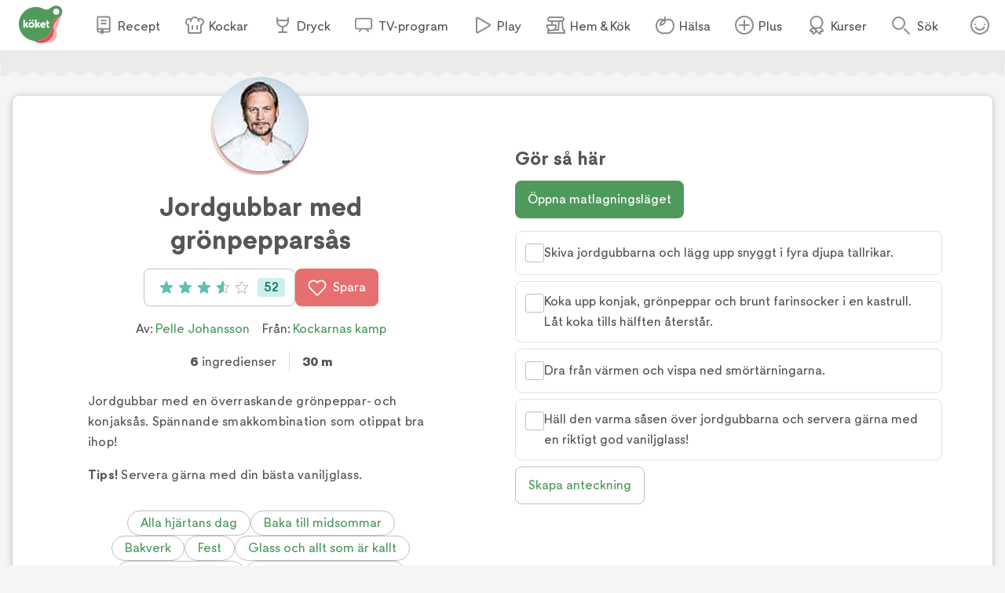

--- FILE ---
content_type: text/html; charset=utf-8
request_url: https://www.koket.se/pelle_johansson/efterratter_och_godis/frukt_och_bar/jordgubbar_med_gronpepparsas
body_size: 47610
content:
<!DOCTYPE html><html lang="sv"><head><meta charSet="utf-8"/><meta name="viewport" content="width=device-width, initial-scale=1"/><link rel="preload" href="/static/svg/rating/icon-star-filled-no-scale.svg" as="image"/><link rel="stylesheet" href="/_next/static/css/f2e422bc8ac3b2a0.css" data-precedence="next"/><link rel="stylesheet" href="/_next/static/css/bf393829b73aa6e4.css" data-precedence="next"/><link rel="stylesheet" href="/_next/static/css/166e77c5501e366f.css" data-precedence="next"/><link rel="stylesheet" href="/_next/static/css/cd9592d99de4de6a.css" data-precedence="next"/><link rel="stylesheet" href="/_next/static/css/713b5d62e22f8940.css" data-precedence="next"/><link rel="stylesheet" href="/_next/static/css/3b2c871fb6ed9cbb.css" data-precedence="next"/><link rel="stylesheet" href="/_next/static/css/4f232244002136a6.css" data-precedence="next"/><link rel="stylesheet" href="/_next/static/css/e41a344e2fcc24e1.css" data-precedence="next"/><link rel="stylesheet" href="/_next/static/css/d022d91d0aa54919.css" data-precedence="next"/><link rel="preload" as="script" fetchPriority="low" href="/_next/static/chunks/webpack-122414cf7f54a3e7.js"/><script src="/_next/static/chunks/61d2c92d-16598ec5cddcd5da.js" async=""></script><script src="/_next/static/chunks/1830-f01b2b2fb3d9844f.js" async=""></script><script src="/_next/static/chunks/main-app-dfd6ef3d169e8e9f.js" async=""></script><script src="/_next/static/chunks/5651-89e9df65131b24ea.js" async=""></script><script src="/_next/static/chunks/4245-226b8f8cc256208a.js" async=""></script><script src="/_next/static/chunks/9709-195dcbdb1193d4ed.js" async=""></script><script src="/_next/static/chunks/715-27590d89c6a3b9d9.js" async=""></script><script src="/_next/static/chunks/7070-0f3e24e5ae979bea.js" async=""></script><script src="/_next/static/chunks/6688-b14a1823f32b3432.js" async=""></script><script src="/_next/static/chunks/623-774530730179a5d5.js" async=""></script><script src="/_next/static/chunks/9158-b7b618bfaa6147ad.js" async=""></script><script src="/_next/static/chunks/7444-69cddb9b8f9fac91.js" async=""></script><script src="/_next/static/chunks/app/layout-f8c586be56946a44.js" async=""></script><script src="/_next/static/chunks/app/error-50ffa1cc6bd8dbc4.js" async=""></script><script src="/_next/static/chunks/9749-752a39c81053d1d9.js" async=""></script><script src="/_next/static/chunks/9958-a585f197ae322466.js" async=""></script><script src="/_next/static/chunks/8495-529e6e0d105ee839.js" async=""></script><script src="/_next/static/chunks/3532-9cd9386fb5f69aa6.js" async=""></script><script src="/_next/static/chunks/2481-029aea1093089407.js" async=""></script><script src="/_next/static/chunks/6042-b8abb9a09010f547.js" async=""></script><script src="/_next/static/chunks/app/recipe/page-2985b382bd1a5311.js" async=""></script><script src="/_next/static/chunks/app/not-found-855802ad5050aed3.js" async=""></script><link rel="preload" href="https://maxetise.net/koket.se.data.json" as="fetch" crossorigin="anonymous"/><link rel="preload" href="https://cdn.cookielaw.org/scripttemplates/otSDKStub.js" as="script"/><link rel="preload" href="https://media.richrelevance.com/rrserver/js/1.2/p13n.js" as="script"/><link rel="preload" href="https://maxetise.net/koket.se.data.json" as="fetch" crossorigin="anonymous"/><meta name="next-size-adjust" content=""/><meta name="theme-color" content="#4e9a5d"/><title>Jordgubbar med grönpepparsås | Köket.se</title><meta name="description" content="Jordgubbar med en överraskande grönpeppar- och konjaksås. Spännande smakkombination som otippat bra ihop! Tips! Servera gärna med din bästa vaniljglass."/><meta name="application-name" content="Köket.se"/><meta name="publisher" content="Köket.se"/><meta name="robots" content="index"/><meta name="fb:app_id" content="1584653018418223"/><meta name="page-type" content="recipe"/><link rel="canonical" href="https://www.koket.se/pelle_johansson/efterratter_och_godis/frukt_och_bar/jordgubbar_med_gronpepparsas"/><meta property="og:title" content="Jordgubbar med grönpepparsås"/><meta property="og:description" content="Jordgubbar med en överraskande grönpeppar- och konjaksås. Spännande smakkombination som otippat bra ihop! Tips! Servera gärna med din bästa vaniljglass."/><meta property="og:url" content="https://www.koket.se/pelle_johansson/efterratter_och_godis/frukt_och_bar/jordgubbar_med_gronpepparsas"/><meta property="og:image:type" content="image/jpeg"/><meta property="og:image" content="https://img.koket.se/standard-mega/jordgubbar-med-gronpepparsas.jpg"/><meta property="og:image:alt" content="Jordgubbar med grönpepparsås"/><meta property="og:image:width" content="1200"/><meta property="og:image:height" content="630"/><meta property="og:type" content="article"/><meta name="twitter:card" content="summary_large_image"/><meta name="twitter:title" content="Jordgubbar med grönpepparsås"/><meta name="twitter:description" content="Jordgubbar med en överraskande grönpeppar- och konjaksås. Spännande smakkombination som otippat bra ihop! Tips! Servera gärna med din bästa vaniljglass."/><meta name="twitter:image:type" content="image/jpeg"/><meta name="twitter:image" content="https://img.koket.se/standard-mega/jordgubbar-med-gronpepparsas.jpg"/><meta name="twitter:image:alt" content="Jordgubbar med grönpepparsås"/><meta name="twitter:image:width" content="1200"/><meta name="twitter:image:height" content="630"/><link rel="icon" href="/favicon.ico"/><link rel="apple-touch-icon" href="/apple-touch-icon.png"/><script src="/_next/static/chunks/polyfills-42372ed130431b0a.js" noModule=""></script></head><body class="__className_3faf74"><div class="navigation_navigationContainer__oSp5N" data-js-navigation="true"><div class="navigation_navigation__ZvGDf"><button type="button" aria-label="Meny" class="navigation_openContentMenu__QSQc5"><img alt="" aria-hidden="true" src="/static/svg/icon-hamburger.svg" width="24" height="24" decode="async" loading="lazy"/></button><div class="navigation_koketLogo__ydUZj"><a aria-label="Gå till www.koket.se" href="/"><img alt="" aria-hidden="true" src="/static/svg/icon-logo-primary.svg" width="56" height="56" decode="async" loading="lazy"/></a></div><nav class="navigation_contentMenuWrapper__MjZMn"><p class="navigation_contentMenuLabel__MRXbH mobile">Meny</p><button type="button" aria-label="Stäng" class="navigation_closeBtn__maJF_ mobile"><img alt="" aria-hidden="true" src="/static/svg/icon-close-small-grey.svg" width="16" height="16" decode="async" loading="lazy"/></button><ul class="navigation_contentMenu___zvqS"><li><a class="navigation_navLink__Nco48" href="/recept"><img alt="" aria-hidden="true" src="/static/svg/icon-recipe-collection.svg" width="24" height="24" decode="async" loading="lazy"/><span>Recept</span></a></li><li><a class="navigation_navLink__Nco48" href="/kockar"><img alt="" aria-hidden="true" src="/static/svg/icon-chef.svg" width="24" height="24" decode="async" loading="lazy"/><span>Kockar</span></a></li><li><a class="navigation_navLink__Nco48" href="/mat-dryck"><img alt="" aria-hidden="true" src="/static/svg/icon-drinks.svg" width="24" height="24" decode="async" loading="lazy"/><span>Dryck</span></a></li><li><a class="navigation_navLink__Nco48" href="/tv-program"><img alt="" aria-hidden="true" src="/static/svg/icon-tv.svg" width="24" height="24" decode="async" loading="lazy"/><span>TV-program</span></a></li><li><a class="navigation_navLink__Nco48" href="/play"><img alt="" aria-hidden="true" src="/static/svg/icon-play.svg" width="24" height="24" decode="async" loading="lazy"/><span>Play</span></a></li><li><a class="navigation_navLink__Nco48" href="/hem-kok"><img alt="" aria-hidden="true" src="/static/svg/icon-home-kitchen.svg" width="24" height="24" decode="async" loading="lazy"/><span>Hem &amp; Kök</span></a></li><li><a class="navigation_navLink__Nco48" href="/halsa-livsstil"><img alt="" aria-hidden="true" src="/static/svg/theme_icons/icon-apple.svg" width="24" height="24" decode="async" loading="lazy"/><span>Hälsa</span></a></li><li><a class="navigation_navLink__Nco48" href="/plus"><img alt="" aria-hidden="true" src="/static/svg/icon-koket-plus.svg" width="24" height="24" decode="async" loading="lazy"/><span>Plus</span></a></li><li><a title="Kökets kurser" class="navigation_navLink__Nco48" href="/kurser/" rel="noopener noreferrer" target="_blank"><img alt="" aria-hidden="true" src="/static/svg/icon-kurser.svg" width="24" height="24" decode="async" loading="lazy"/><span>Kurser</span></a></li></ul></nav><button class="navigation_toggleSearch__1EBwt" type="button" aria-label="Sök">Sök</button><div class="navigation_toggleAccount__jsoGp"><button class="navigation_clickAreaBtn__gpmcr" type="button">Öppna menyn för ditt konto</button></div></div></div><div class="maxetise placement_maxetisePlacement__DodDa placement_hideAdLabel__0F_kE" data-placement="[{&quot;mq&quot;:&quot;screen and (max-width: 992px)&quot;, &quot;placement&quot;: &quot;mobile0&quot;},{&quot;mq&quot;:&quot;screen and (min-width: 993px)&quot;, &quot;placement&quot;: &quot;desktop0&quot;}]" data-keywords="[&quot;page_id:9042&quot;,&quot;page_type:recipe&quot;,&quot;source:kockarnas_kamp&quot;,&quot;profile:pelle_johansson&quot;,&quot;ingredient:brunt_farinsocker&quot;,&quot;ingredient:cognac&quot;,&quot;ingredient:gronpeppar_i_lag&quot;,&quot;ingredient:smor&quot;,&quot;ingredient:jordgubbar&quot;,&quot;ingredient:vaniljglass&quot;,&quot;category:fest&quot;,&quot;category:typ_av_matratter&quot;,&quot;category:sas&quot;,&quot;category:alla_hjartans_dag&quot;,&quot;category:midsommar&quot;,&quot;category:typ_av_bakat_och_sott&quot;,&quot;category:jordgubbar&quot;,&quot;category:glass&quot;,&quot;category:glutenfritt&quot;,&quot;category:bar&quot;]"></div><div class="site_wrapper_wrapper__PuTaQ"><script type="application/ld+json">[
{"@context":"https://schema.org","@type":"Corporation","name":"Köket","url":"https://www.koket.se/","logo":"https://www.koket.se/static/img/logo.svg"},{"@context":"https://schema.org/","@type":"Recipe","name":"Jordgubbar med grönpepparsås","image":"https://img.koket.se/standard-mega/jordgubbar-med-gronpepparsas.jpg","description":"Jordgubbar med en överraskande grönpeppar- och konjaksås. Spännande smakkombination som otippat bra ihop! Tips! Servera gärna med din bästa vaniljglass.","author":{"@type":"Person","name":"Pelle Johansson"},"totalTime":"PT30M","recipeYield":"4 undefined","recipeIngredient":["1,5 dl brunt farinsocker","1 dl cognac","1,5 msk grönpeppar i lag","150 g smör, i tärningar","1 ask jordgubbar","vaniljglass, till servering"],"recipeInstructions":[{"@type":"HowToStep","text":"Skiva jordgubbarna och lägg upp snyggt i fyra djupa tallrikar."},{"@type":"HowToStep","text":"Koka upp konjak, grönpeppar och brunt farinsocker i en kastrull. Låt koka tills hälften återstår."},{"@type":"HowToStep","text":"Dra från värmen och vispa ned smörtärningarna."},{"@type":"HowToStep","text":"Häll den varma såsen över jordgubbarna och servera gärna med en riktigt god vaniljglass!"}],"aggregateRating":{"@type":"AggregateRating","ratingValue":3.6,"ratingCount":52,"bestRating":"5","worstRating":"1"}}
]</script><div class="recipe_printLogo__vxZWx"><img alt="" aria-hidden="true" src="/static/img/logo.svg" width="70" height="60" decode="async" loading="lazy"/></div><div class="wave_ad_wrapper_fullWidth__EhKNh"><div class="wave_ad_wrapper_waveBorder__hQXL6 wave_ad_wrapper_top__48cz4 wave_ad_wrapper_desktopOnly__0eRsF"><div class="maxetise placement_maxetisePlacement__DodDa" data-placement="[{&quot;mq&quot;:&quot;screen and (min-width: 993px)&quot;, &quot;placement&quot;: &quot;desktop1&quot;}]" data-keywords="[&quot;page_id:9042&quot;,&quot;page_type:recipe&quot;,&quot;source:kockarnas_kamp&quot;,&quot;profile:pelle_johansson&quot;,&quot;ingredient:brunt_farinsocker&quot;,&quot;ingredient:cognac&quot;,&quot;ingredient:gronpeppar_i_lag&quot;,&quot;ingredient:smor&quot;,&quot;ingredient:jordgubbar&quot;,&quot;ingredient:vaniljglass&quot;,&quot;category:fest&quot;,&quot;category:typ_av_matratter&quot;,&quot;category:sas&quot;,&quot;category:alla_hjartans_dag&quot;,&quot;category:midsommar&quot;,&quot;category:typ_av_bakat_och_sott&quot;,&quot;category:jordgubbar&quot;,&quot;category:glass&quot;,&quot;category:glutenfritt&quot;,&quot;category:bar&quot;]"></div></div></div><div class="recipe_wrapper__y0fwv"><div class="recipe_gridWrapper__mVCN5"><h1 class="recipe_title__Al9fM recipe_mobile__4nQMX">Jordgubbar med grönpepparsås</h1><div class="recipe_imageGridWrapper__dGnye"><div class="recipe_image_wrapper__Ik0rp"><div class="labels_wrapper__4anA6"></div><div class="recipe_image_imageWrapper__RKBzu"><picture><source srcSet="https://img.koket.se/standard-mini/jordgubbar-med-gronpepparsas.jpg.webp 88w, https://img.koket.se/standard-small/jordgubbar-med-gronpepparsas.jpg.webp 192w, https://img.koket.se/standard-medium/jordgubbar-med-gronpepparsas.jpg.webp 400w, https://img.koket.se/standard-large/jordgubbar-med-gronpepparsas.jpg.webp 608w, https://img.koket.se/standard-giant/jordgubbar-med-gronpepparsas.jpg.webp 816w, https://img.koket.se/standard-mega/jordgubbar-med-gronpepparsas.jpg.webp 1224w" sizes="(min-width: 1025px) 50vw, 100vw" type="image/webp"/><source srcSet="https://img.koket.se/standard-mini/jordgubbar-med-gronpepparsas.jpg 88w, https://img.koket.se/standard-small/jordgubbar-med-gronpepparsas.jpg 192w, https://img.koket.se/standard-medium/jordgubbar-med-gronpepparsas.jpg 400w, https://img.koket.se/standard-large/jordgubbar-med-gronpepparsas.jpg 608w, https://img.koket.se/standard-giant/jordgubbar-med-gronpepparsas.jpg 816w, https://img.koket.se/standard-mega/jordgubbar-med-gronpepparsas.jpg 1224w" sizes="(min-width: 1025px) 50vw, 100vw" type="image/jpeg"/><img loading="eager" src="https://img.koket.se/standard-mini/jordgubbar-med-gronpepparsas.jpg" alt="Jordgubbar med grönpepparsås" class="recipe_image_image__Tnj88" style="aspect-ratio:4/3"/></picture><div class="photographer_photographer__oJgk9">Foto: <!-- -->TV4</div></div><div class="profile_or_logo_image_logoWrapper__kKBJW"><div class="profile_image_wrapper__LyhGU profile_image_mobile__coPF7"><a aria-label="Pelle Johansson" class="profile_image_profileImageWrapper__5hr0Z" href="/pelle_johansson"><picture><source data-srcset="https://img.koket.se/square-mini/pelle-johansson-2.jpg.webp 88w, https://img.koket.se/square-small/pelle-johansson-2.jpg.webp 192w, https://img.koket.se/square-medium/pelle-johansson-2.jpg.webp 400w, https://img.koket.se/square-large/pelle-johansson-2.jpg.webp 608w, https://img.koket.se/square-giant/pelle-johansson-2.jpg.webp 816w, https://img.koket.se/square-mega/pelle-johansson-2.jpg.webp 1224w" sizes="(min-width: 650px) 10vw, 20vw" type="image/webp"/><source data-srcset="https://img.koket.se/square-mini/pelle-johansson-2.jpg 88w, https://img.koket.se/square-small/pelle-johansson-2.jpg 192w, https://img.koket.se/square-medium/pelle-johansson-2.jpg 400w, https://img.koket.se/square-large/pelle-johansson-2.jpg 608w, https://img.koket.se/square-giant/pelle-johansson-2.jpg 816w, https://img.koket.se/square-mega/pelle-johansson-2.jpg 1224w" sizes="(min-width: 650px) 10vw, 20vw" type="image/jpeg"/><img loading="lazy" src="https://img.koket.se/square-mini/pelle-johansson-2.jpg" alt="Pelle Johansson" style="aspect-ratio:1/1"/></picture></a></div></div></div></div><div class="recipe_gridLeftWrapper__bm24l"><div class="profile_image_wrapper__LyhGU profile_image_desktop__G4Of5"><a aria-label="Pelle Johansson" class="profile_image_profileImageWrapper__5hr0Z" href="/pelle_johansson"><picture><source data-srcset="https://img.koket.se/square-mini/pelle-johansson-2.jpg.webp 88w, https://img.koket.se/square-small/pelle-johansson-2.jpg.webp 192w, https://img.koket.se/square-medium/pelle-johansson-2.jpg.webp 400w, https://img.koket.se/square-large/pelle-johansson-2.jpg.webp 608w, https://img.koket.se/square-giant/pelle-johansson-2.jpg.webp 816w, https://img.koket.se/square-mega/pelle-johansson-2.jpg.webp 1224w" sizes="(min-width: 650px) 10vw, 20vw" type="image/webp"/><source data-srcset="https://img.koket.se/square-mini/pelle-johansson-2.jpg 88w, https://img.koket.se/square-small/pelle-johansson-2.jpg 192w, https://img.koket.se/square-medium/pelle-johansson-2.jpg 400w, https://img.koket.se/square-large/pelle-johansson-2.jpg 608w, https://img.koket.se/square-giant/pelle-johansson-2.jpg 816w, https://img.koket.se/square-mega/pelle-johansson-2.jpg 1224w" sizes="(min-width: 650px) 10vw, 20vw" type="image/jpeg"/><img loading="lazy" src="https://img.koket.se/square-mini/pelle-johansson-2.jpg" alt="Pelle Johansson" style="aspect-ratio:1/1"/></picture></a></div><h1 class="recipe_title__Al9fM recipe_desktop__Mj1Qd">Jordgubbar med grönpepparsås</h1><div class="recipe_buttons__nUkvb"><button type="button" class="button_button__BUyKl button_large__EANFK"><div class="rating_starContainer__MFC6U" data-setrating="3.6"><div aria-hidden="true" class="rating_stars_wrapper__s884U" style="width:16px;height:16px;margin:0 4px"><img alt="" aria-hidden="true" src="/static/svg/rating/icon-star-filled-no-scale.svg" width="16" height="16" decode="async" loading="lazy" class="rating_stars_star__fUWKZ"/></div><div aria-hidden="true" class="rating_stars_wrapper__s884U" style="width:16px;height:16px;margin:0 4px"><img alt="" aria-hidden="true" src="/static/svg/rating/icon-star-filled-no-scale.svg" width="16" height="16" decode="async" loading="lazy" class="rating_stars_star__fUWKZ"/></div><div aria-hidden="true" class="rating_stars_wrapper__s884U" style="width:16px;height:16px;margin:0 4px"><img alt="" aria-hidden="true" src="/static/svg/rating/icon-star-filled-no-scale.svg" width="16" height="16" decode="async" loading="lazy" class="rating_stars_star__fUWKZ"/></div><div aria-hidden="true" class="rating_stars_wrapper__s884U rating_stars_decimalStar__J09xE" style="width:16px;height:16px;margin:0 4px"><img alt="" aria-hidden="true" src="/static/svg/rating/icon-star-outline.svg" width="16" height="16" decode="async" loading="lazy" class="rating_stars_starOutline__ql_NJ"/><img src="/static/svg/rating/icon-star-filled-no-scale.svg" height="16" width="60%" class="rating_stars_star__fUWKZ" decode="async" alt=""/></div><div aria-hidden="true" class="rating_stars_wrapper__s884U" style="width:16px;height:16px;margin:0 4px"><img alt="" aria-hidden="true" src="/static/svg/rating/icon-star-outline.svg" width="16" height="16" decode="async" loading="lazy" class="rating_stars_starOutline__ql_NJ"/></div><span class="sr-only">Betyg: 3.6 av 5 (52 röster)</span></div><div class="rating_ratingCount__lzTOH">52</div></button><button type="button" class="button_button__BUyKl button_large__EANFK button_red__WIVaY" aria-label="Spara i favoriter"><img alt="" aria-hidden="true" src="/static/svg/icon-heart-outline-white.svg" width="24" height="24" decode="async" loading="lazy" class="button_icon__nrQia"/>Spara</button></div><div class="author_wrapper__lZIMw"><p>Av: <span><a href="/pelle_johansson">Pelle Johansson</a></span></p><p>Från:<!-- --> <a href="/tv-program/kockarnas-kamp">Kockarnas kamp</a></p></div><div class="details_wrapper__dHA2m"><p class="details_detail__azP_t"><span>6</span> ingredienser</p><p class="details_detail__azP_t"><span>30 m</span></p></div><div class="koket_markdown_mdWrapper__trCli description_description__b75w_"><p>Jordgubbar med en överraskande grönpeppar- och konjaksås. Spännande smakkombination som otippat bra ihop!</p>
<p><strong>Tips!</strong> Servera gärna med din bästa vaniljglass.</p></div><div class="themes_wrapper__XnOUd"><a class="button_button__BUyKl button_small___QhE2 button_green__8_usM button_secondary__UnnH3" href="/mat/hogtid/alla-hjartans-dag">Alla hjärtans dag</a><a class="button_button__BUyKl button_small___QhE2 button_green__8_usM button_secondary__UnnH3" href="/bakat-och-gott/hogtider-och-tillfallen/midsommar">Baka till midsommar</a><a class="button_button__BUyKl button_small___QhE2 button_green__8_usM button_secondary__UnnH3" href="/bakat-och-gott/bakverk">Bakverk</a><a class="button_button__BUyKl button_small___QhE2 button_green__8_usM button_secondary__UnnH3" href="/mat/tema/fest">Fest</a><a class="button_button__BUyKl button_small___QhE2 button_green__8_usM button_secondary__UnnH3" href="/glass-och-allt-som-ar-kallt">Glass och allt som är kallt</a><a class="button_button__BUyKl button_small___QhE2 button_green__8_usM button_secondary__UnnH3" href="/bakat-och-gott/specialkost/glutenfritt">Glutenfri bakning</a><a class="button_button__BUyKl button_small___QhE2 button_green__8_usM button_secondary__UnnH3" href="/mat/specialkost/glutenfritt">Glutenfria middagstips</a><a class="button_button__BUyKl button_small___QhE2 button_green__8_usM button_secondary__UnnH3" href="/mat/ingredienser/bar/jordgubbar">Jordgubbar</a><a class="button_button__BUyKl button_small___QhE2 button_green__8_usM button_secondary__UnnH3" href="/midsommarmat-2">Midsommarmat</a></div><div class="wave_ad_wrapper_column_waveBorder__UG_wu"><div class="maxetise placement_maxetisePlacement__DodDa placement_mobileMinHeight__sMhpW" data-placement="[{&quot;mq&quot;:&quot;screen and (max-width: 992px)&quot;, &quot;placement&quot;: &quot;mobile1&quot;}]" data-keywords="[&quot;page_id:9042&quot;,&quot;page_type:recipe&quot;,&quot;source:kockarnas_kamp&quot;,&quot;profile:pelle_johansson&quot;,&quot;ingredient:brunt_farinsocker&quot;,&quot;ingredient:cognac&quot;,&quot;ingredient:gronpeppar_i_lag&quot;,&quot;ingredient:smor&quot;,&quot;ingredient:jordgubbar&quot;,&quot;ingredient:vaniljglass&quot;,&quot;category:fest&quot;,&quot;category:typ_av_matratter&quot;,&quot;category:sas&quot;,&quot;category:alla_hjartans_dag&quot;,&quot;category:midsommar&quot;,&quot;category:typ_av_bakat_och_sott&quot;,&quot;category:jordgubbar&quot;,&quot;category:glass&quot;,&quot;category:glutenfritt&quot;,&quot;category:bar&quot;]"></div></div><div class="links_wrapper__EG9sY"></div><div id="ingredients-component" class="ingredients_wrapper__YNZwu"><div class="ingredients_titleWrapper__a17nG"><h2 class="ingredients_title__hy5ed">Ingredienser</h2><div class="keep_screen_active_toggle_button_wrapper__RifdS"><span class="keep_screen_active_toggle_button_label__zK58T">Håll skärmen tänd</span><span class="toggle_button_wrapper__bkWwm"><input type="checkbox" class="toggle_button_checkbox__Ww204"/><span class="toggle_button_thumb__R1f9J"></span><span class="toggle_button_track__OBKPG"></span></span></div></div><div class="portions_wrapper___e7bG"><button type="button" aria-label="Minska antal portioner" class="portions_button__sGH2b"><img alt="" aria-hidden="true" src="/static/svg/icon-portions-minus.svg" width="32" height="32" decode="async" loading="lazy"/></button><span class="portions_portions__Iwly7"><img alt="" aria-hidden="true" src="/static/svg/icon-portions.svg" width="24" height="24" decode="async" loading="lazy" class="portions_portionsIcon__Yb7FS"/> <!-- -->portioner</span><button type="button" aria-label="Öka antal portioner" class="portions_button__sGH2b"><img alt="" aria-hidden="true" src="/static/svg/icon-portions-plus.svg" width="32" height="32" decode="async" loading="lazy"/></button></div><div id="ingredients"><div><ul class="ingredients_list_list__eqz0f"><li class="ingredient_wrapper__uRhJx"><span class="ingredient_checkboxWrapper__XrLeH"><div class="checkbox_wrapper__PT1Kq"><label aria-label="Klicka här för att markera att du är klar med detta steg"><input type="checkbox" class="checkbox_checkInput__ymP5u"/></label><span class="checkbox_border__XXG7E"></span><span class="checkbox_checkmark__2Er3P"><img alt="" aria-hidden="true" src="/static/svg/icon-checkmark-green.svg" width="24" height="24" decode="async" loading="lazy"/></span></div></span><span class="ingredient_ingredient__TXIBn ingredient_breakWord__bFWcL">1,5 dl brunt farinsocker</span></li><li class="ingredient_wrapper__uRhJx"><span class="ingredient_checkboxWrapper__XrLeH"><div class="checkbox_wrapper__PT1Kq"><label aria-label="Klicka här för att markera att du är klar med detta steg"><input type="checkbox" class="checkbox_checkInput__ymP5u"/></label><span class="checkbox_border__XXG7E"></span><span class="checkbox_checkmark__2Er3P"><img alt="" aria-hidden="true" src="/static/svg/icon-checkmark-green.svg" width="24" height="24" decode="async" loading="lazy"/></span></div></span><span class="ingredient_ingredient__TXIBn ingredient_breakWord__bFWcL">1 dl cognac</span></li><li class="ingredient_wrapper__uRhJx"><span class="ingredient_checkboxWrapper__XrLeH"><div class="checkbox_wrapper__PT1Kq"><label aria-label="Klicka här för att markera att du är klar med detta steg"><input type="checkbox" class="checkbox_checkInput__ymP5u"/></label><span class="checkbox_border__XXG7E"></span><span class="checkbox_checkmark__2Er3P"><img alt="" aria-hidden="true" src="/static/svg/icon-checkmark-green.svg" width="24" height="24" decode="async" loading="lazy"/></span></div></span><span class="ingredient_ingredient__TXIBn ingredient_breakWord__bFWcL">1,5 msk grönpeppar i lag</span></li><li class="ingredient_wrapper__uRhJx"><span class="ingredient_checkboxWrapper__XrLeH"><div class="checkbox_wrapper__PT1Kq"><label aria-label="Klicka här för att markera att du är klar med detta steg"><input type="checkbox" class="checkbox_checkInput__ymP5u"/></label><span class="checkbox_border__XXG7E"></span><span class="checkbox_checkmark__2Er3P"><img alt="" aria-hidden="true" src="/static/svg/icon-checkmark-green.svg" width="24" height="24" decode="async" loading="lazy"/></span></div></span><span class="ingredient_ingredient__TXIBn ingredient_breakWord__bFWcL">150 g smör, i tärningar</span></li><li class="ingredient_wrapper__uRhJx"><span class="ingredient_checkboxWrapper__XrLeH"><div class="checkbox_wrapper__PT1Kq"><label aria-label="Klicka här för att markera att du är klar med detta steg"><input type="checkbox" class="checkbox_checkInput__ymP5u"/></label><span class="checkbox_border__XXG7E"></span><span class="checkbox_checkmark__2Er3P"><img alt="" aria-hidden="true" src="/static/svg/icon-checkmark-green.svg" width="24" height="24" decode="async" loading="lazy"/></span></div></span><span class="ingredient_ingredient__TXIBn ingredient_breakWord__bFWcL">1 ask jordgubbar</span></li><li class="ingredient_wrapper__uRhJx"><span class="ingredient_checkboxWrapper__XrLeH"><div class="checkbox_wrapper__PT1Kq"><label aria-label="Klicka här för att markera att du är klar med detta steg"><input type="checkbox" class="checkbox_checkInput__ymP5u"/></label><span class="checkbox_border__XXG7E"></span><span class="checkbox_checkmark__2Er3P"><img alt="" aria-hidden="true" src="/static/svg/icon-checkmark-green.svg" width="24" height="24" decode="async" loading="lazy"/></span></div></span><span class="ingredient_ingredient__TXIBn ingredient_breakWord__bFWcL">vaniljglass, till servering</span></li><li class="ingredients_list_mobileAd__CVEhT"><div class="maxetise placement_maxetisePlacement__DodDa placement_mobileMinHeight__sMhpW" data-placement="[{&quot;mq&quot;:&quot;screen and (max-width: 992px)&quot;, &quot;placement&quot;: &quot;mobile3&quot;}]" data-keywords="[&quot;page_id:9042&quot;,&quot;page_type:recipe&quot;,&quot;source:kockarnas_kamp&quot;,&quot;profile:pelle_johansson&quot;,&quot;ingredient:brunt_farinsocker&quot;,&quot;ingredient:cognac&quot;,&quot;ingredient:gronpeppar_i_lag&quot;,&quot;ingredient:smor&quot;,&quot;ingredient:jordgubbar&quot;,&quot;ingredient:vaniljglass&quot;,&quot;category:fest&quot;,&quot;category:typ_av_matratter&quot;,&quot;category:sas&quot;,&quot;category:alla_hjartans_dag&quot;,&quot;category:midsommar&quot;,&quot;category:typ_av_bakat_och_sott&quot;,&quot;category:jordgubbar&quot;,&quot;category:glass&quot;,&quot;category:glutenfritt&quot;,&quot;category:bar&quot;]"></div></li></ul></div></div><div class="ingredients_buttonWrapper__gqbya"><div class="add_to_shopping_list_button_wrapper__ekP2e"><button type="button" class="button_button__BUyKl button_large__EANFK button_red__WIVaY button_secondary__UnnH3"><img alt="" aria-hidden="true" src="/static/svg/icon-list.svg" width="24" height="24" decode="async" loading="lazy" class="button_icon__nrQia"/>Lägg i inköpslista</button></div><button type="button" class="button_button__BUyKl button_large__EANFK button_red__WIVaY" aria-label="Spara i favoriter"><img alt="" aria-hidden="true" src="/static/svg/icon-heart-outline-white.svg" width="24" height="24" decode="async" loading="lazy" class="button_icon__nrQia"/>Spara</button></div></div></div><div class="recipe_gridRightWrapper__L0mTb"><div class="recipe_hideInPrint__4nqqd"></div><section class="instructions_wrapper__j3G4d"><div class="instructions_titleWrapper__R4PCc"><h2 class="instructions_title__Tyc1P">Gör så här</h2><div class="keep_screen_active_toggle_button_wrapper__RifdS"><span class="keep_screen_active_toggle_button_label__zK58T">Håll skärmen tänd</span><span class="toggle_button_wrapper__bkWwm"><input type="checkbox" class="toggle_button_checkbox__Ww204"/><span class="toggle_button_thumb__R1f9J"></span><span class="toggle_button_track__OBKPG"></span></span></div></div><div class="instructions_cookingModeBtnWrapper__Wyj8e"><button type="button" class="button_button__BUyKl button_large__EANFK button_green__8_usM">Öppna matlagningsläget</button></div><ol class="instruction_section_numberedList__t9htD"><li class="instruction_step_wrapper__Wa7CR"><span class="instruction_step_checkboxWrapper__hIhY_"><div class="checkbox_wrapper__PT1Kq"><label aria-label="Klicka här för att markera att du är klar med detta steg"><input type="checkbox" class="checkbox_checkInput__ymP5u"/></label><span class="checkbox_border__XXG7E"></span><span class="checkbox_checkmark__2Er3P"><img alt="" aria-hidden="true" src="/static/svg/icon-checkmark-green.svg" width="24" height="24" decode="async" loading="lazy"/></span></div></span><span class="instruction_step_instructionStep__Bhl2c">Skiva jordgubbarna och lägg upp snyggt i fyra djupa tallrikar.</span></li><li class="instruction_step_wrapper__Wa7CR"><span class="instruction_step_checkboxWrapper__hIhY_"><div class="checkbox_wrapper__PT1Kq"><label aria-label="Klicka här för att markera att du är klar med detta steg"><input type="checkbox" class="checkbox_checkInput__ymP5u"/></label><span class="checkbox_border__XXG7E"></span><span class="checkbox_checkmark__2Er3P"><img alt="" aria-hidden="true" src="/static/svg/icon-checkmark-green.svg" width="24" height="24" decode="async" loading="lazy"/></span></div></span><span class="instruction_step_instructionStep__Bhl2c">Koka upp konjak, grönpeppar och brunt farinsocker i en kastrull. Låt koka tills hälften återstår.</span></li><li class="instruction_step_wrapper__Wa7CR"><span class="instruction_step_checkboxWrapper__hIhY_"><div class="checkbox_wrapper__PT1Kq"><label aria-label="Klicka här för att markera att du är klar med detta steg"><input type="checkbox" class="checkbox_checkInput__ymP5u"/></label><span class="checkbox_border__XXG7E"></span><span class="checkbox_checkmark__2Er3P"><img alt="" aria-hidden="true" src="/static/svg/icon-checkmark-green.svg" width="24" height="24" decode="async" loading="lazy"/></span></div></span><span class="instruction_step_instructionStep__Bhl2c">Dra från värmen och vispa ned smörtärningarna.</span></li><li class="instruction_step_wrapper__Wa7CR"><span class="instruction_step_checkboxWrapper__hIhY_"><div class="checkbox_wrapper__PT1Kq"><label aria-label="Klicka här för att markera att du är klar med detta steg"><input type="checkbox" class="checkbox_checkInput__ymP5u"/></label><span class="checkbox_border__XXG7E"></span><span class="checkbox_checkmark__2Er3P"><img alt="" aria-hidden="true" src="/static/svg/icon-checkmark-green.svg" width="24" height="24" decode="async" loading="lazy"/></span></div></span><span class="instruction_step_instructionStep__Bhl2c">Häll den varma såsen över jordgubbarna och servera gärna med en riktigt god vaniljglass!</span></li><li class="instruction_step_mobileAd__4UK4C"><div class="maxetise placement_maxetisePlacement__DodDa placement_mobileMinHeight__sMhpW" data-placement="[{&quot;mq&quot;:&quot;screen and (max-width: 992px)&quot;, &quot;placement&quot;: &quot;mobile3&quot;}]" data-keywords="[&quot;page_id:9042&quot;,&quot;page_type:recipe&quot;,&quot;source:kockarnas_kamp&quot;,&quot;profile:pelle_johansson&quot;,&quot;ingredient:brunt_farinsocker&quot;,&quot;ingredient:cognac&quot;,&quot;ingredient:gronpeppar_i_lag&quot;,&quot;ingredient:smor&quot;,&quot;ingredient:jordgubbar&quot;,&quot;ingredient:vaniljglass&quot;,&quot;category:fest&quot;,&quot;category:typ_av_matratter&quot;,&quot;category:sas&quot;,&quot;category:alla_hjartans_dag&quot;,&quot;category:midsommar&quot;,&quot;category:typ_av_bakat_och_sott&quot;,&quot;category:jordgubbar&quot;,&quot;category:glass&quot;,&quot;category:glutenfritt&quot;,&quot;category:bar&quot;]"></div></li></ol></section><div class="koket_markdown_mdWrapper__trCli recipe_informationWrapper__eqoVk"></div><button type="button" class="button_button__BUyKl button_large__EANFK button_green__8_usM button_secondary__UnnH3 note_createButton__4wFLG recipe_noteWrapper___CkDR">Skapa anteckning</button></div></div><div class="toolbar_buttons_wrapper__lGZzx"><div class="share_button_wrapper__xci_K"><button type="button" class="share_button_shareButton__jaZBs"><img alt="" aria-hidden="true" src="/static/svg/icon-share-grey.svg" width="24" height="24" decode="async" loading="lazy"/>Dela</button></div><button title="Skriv ut" type="button" class="toolbar_buttons_printButton__64H8d"><img alt="" aria-hidden="true" src="/static/svg/icon-print-grey.svg" width="24" height="24" decode="async" loading="lazy"/>Skriv ut</button></div></div><div class="wave_ad_wrapper_fullWidth__EhKNh"><div class="wave_ad_wrapper_waveBorder__hQXL6"><div class="maxetise placement_maxetisePlacement__DodDa placement_mobileMinHeight__sMhpW" data-placement="[{&quot;mq&quot;:&quot;screen and (max-width: 992px)&quot;, &quot;placement&quot;: &quot;mobile2&quot;},{&quot;mq&quot;:&quot;screen and (min-width: 993px)&quot;, &quot;placement&quot;: &quot;desktop2&quot;}]" data-keywords="[&quot;page_id:9042&quot;,&quot;page_type:recipe&quot;,&quot;source:kockarnas_kamp&quot;,&quot;profile:pelle_johansson&quot;,&quot;ingredient:brunt_farinsocker&quot;,&quot;ingredient:cognac&quot;,&quot;ingredient:gronpeppar_i_lag&quot;,&quot;ingredient:smor&quot;,&quot;ingredient:jordgubbar&quot;,&quot;ingredient:vaniljglass&quot;,&quot;category:fest&quot;,&quot;category:typ_av_matratter&quot;,&quot;category:sas&quot;,&quot;category:alla_hjartans_dag&quot;,&quot;category:midsommar&quot;,&quot;category:typ_av_bakat_och_sott&quot;,&quot;category:jordgubbar&quot;,&quot;category:glass&quot;,&quot;category:glutenfritt&quot;,&quot;category:bar&quot;]"></div></div></div><section class="recipe_widgetSection__crljl"><div class="wave_ad_wrapper_fullWidth__EhKNh"><div class="wave_ad_wrapper_waveBorder__hQXL6 wave_ad_wrapper_bottom__xQB74"><div class="maxetise placement_maxetisePlacement__DodDa placement_mobileMinHeight__sMhpW" data-placement="[{&quot;mq&quot;:&quot;screen and (max-width: 992px)&quot;, &quot;placement&quot;: &quot;mobile2&quot;},{&quot;mq&quot;:&quot;screen and (min-width: 993px)&quot;, &quot;placement&quot;: &quot;desktop2&quot;}]" data-keywords="[&quot;page_id:9042&quot;,&quot;page_type:recipe&quot;,&quot;source:kockarnas_kamp&quot;,&quot;profile:pelle_johansson&quot;,&quot;ingredient:brunt_farinsocker&quot;,&quot;ingredient:cognac&quot;,&quot;ingredient:gronpeppar_i_lag&quot;,&quot;ingredient:smor&quot;,&quot;ingredient:jordgubbar&quot;,&quot;ingredient:vaniljglass&quot;,&quot;category:fest&quot;,&quot;category:typ_av_matratter&quot;,&quot;category:sas&quot;,&quot;category:alla_hjartans_dag&quot;,&quot;category:midsommar&quot;,&quot;category:typ_av_bakat_och_sott&quot;,&quot;category:jordgubbar&quot;,&quot;category:glass&quot;,&quot;category:glutenfritt&quot;,&quot;category:bar&quot;]"></div></div></div></section></div><footer class="footer_footer__GQiIV"><div class="footer_footerContent__MNqDz"><img alt="" aria-hidden="true" src="/static/svg/logo-koket.svg" width="165" height="146" decode="async" loading="lazy" class="footer_logo__LwSfN"/><div class="footer_signupContainer__57j0D"><span>Få de senaste nyheterna!</span><button type="button" class="button_button__BUyKl button_mediumRounded__cyZNQ button_red__WIVaY">Prenumerera på nyhetsbreven!</button></div><ul class="footer_socialLinks__8g4us"><li><a class="footer_socialLink__7DGt_" href="https://www.facebook.com/KoketTV4" rel="noopener noreferrer nofollow" target="_blank"><img alt="" aria-hidden="true" src="/static/svg/icon-facebook.svg" width="20" height="20" decode="async" loading="lazy" class="footer_icon__bW5Iu"/>Facebook</a></li><li class="footer_even__sGfVz"><a class="footer_socialLink__7DGt_" href="https://instagram.com/koket.se/" rel="noopener noreferrer nofollow" target="_blank"><img alt="" aria-hidden="true" src="/static/svg/icon-instagram.svg" width="20" height="20" decode="async" loading="lazy" class="footer_icon__bW5Iu"/>Instagram</a></li><li><a class="footer_socialLink__7DGt_" href="https://www.pinterest.se/kketse/" rel="noopener noreferrer nofollow" target="_blank"><img alt="" aria-hidden="true" src="/static/svg/icon-pinterest.svg" width="20" height="20" decode="async" loading="lazy" class="footer_icon__bW5Iu"/>Pinterest</a></li><li class="footer_even__sGfVz"><a class="footer_socialLink__7DGt_" href="https://www.youtube.com/c/koketse" rel="noopener noreferrer nofollow" target="_blank"><img alt="" aria-hidden="true" src="/static/svg/icon-youtube.svg" width="20" height="20" decode="async" loading="lazy" class="footer_icon__bW5Iu"/>YouTube</a></li></ul><div class="footer_footerLinkContainer__JtCP_"><ul class="footer_footerLinks__QnPm2"><li><a href="/om-koket">Om Köket.se</a></li><li><a href="/kokets-anvandarvillkor">Allmänna användarvillkor</a></li><li><a href="/kokets-cookiepolicy">Om cookies</a></li><li><button type="button" class="cookie_settings_button_buttonLink__4SLV3">Cookie-inställningar</button></li><li><a href="/kontakt">Kontakta Köket</a></li><li><a href="https://www.tv4.se/artikel/21S40PKdrQZDCEJllEPwRj/hur-kontaktar-jag-tv4" rel="noopener noreferrer nofollow" target="_blank">Kontakta TV4</a></li><li><a href="/personuppgiftspolicy">Personuppgiftspolicy</a></li><li><a href="/koket-sales" rel="noopener noreferrer nofollow" target="_blank">Annonsera på köket.se</a></li></ul><ul class="footer_editors__kSD_c"><li>Redaktörer: <a title="Kontakta redaktionen" href="mailto:info@koket.se">Lina Schönberg</a>, <a title="Kontakta redaktionen" href="mailto:info@koket.se">Ellinor Jidenius</a>, <a title="Kontakta redaktionen" href="mailto:info@koket.se">Isabel Agardh</a>, <a title="Kontakta redaktionen" href="mailto:info@koket.se">Danielle Ekblad</a> och <a title="Kontakta redaktionen" href="mailto:info@koket.se">Elinor Hedgren</a></li><li>Ansvarig utgivare: <a title="Kontakta ansvarig utgivare" href="mailto:helena.aro@tv4.se">Helena Aro</a></li><li>Försäljningschef: <a title="Kontakta försäljningschef" href="mailto:jeanette.frisk@tv4.se">Jeanette Frisk Sundberg</a></li></ul></div></div><div class="footer_bottom__leLiB"><span class="footer_signOff__HxgTM">En del av TV4<span>1997-2026 TV4 AB</span></span></div></footer><script>(self.__next_s=self.__next_s||[]).push([0,{"children":"var dataLayer = [];","id":"setupDatalayer"}])</script><noscript><iframe title="gtm" src="https://www.googletagmanager.com/ns.html?id=GTM-NQJQ34" height="0" width="0" style="display:none;visibility:hidden"></iframe></noscript><script>(self.__next_s=self.__next_s||[]).push(["https://cdn.cookielaw.org/scripttemplates/otSDKStub.js",{"data-domain-script":"1ba17c45-2e34-475e-b7ac-e17af4c4c36d","data-document-language":"true"}])</script><script src="/_next/static/chunks/webpack-122414cf7f54a3e7.js" id="_R_" async=""></script><script>(self.__next_f=self.__next_f||[]).push([0])</script><script>self.__next_f.push([1,"1:\"$Sreact.fragment\"\n2:I[49972,[\"5651\",\"static/chunks/5651-89e9df65131b24ea.js\",\"4245\",\"static/chunks/4245-226b8f8cc256208a.js\",\"9709\",\"static/chunks/9709-195dcbdb1193d4ed.js\",\"715\",\"static/chunks/715-27590d89c6a3b9d9.js\",\"7070\",\"static/chunks/7070-0f3e24e5ae979bea.js\",\"6688\",\"static/chunks/6688-b14a1823f32b3432.js\",\"623\",\"static/chunks/623-774530730179a5d5.js\",\"9158\",\"static/chunks/9158-b7b618bfaa6147ad.js\",\"7444\",\"static/chunks/7444-69cddb9b8f9fac91.js\",\"7177\",\"static/chunks/app/layout-f8c586be56946a44.js\"],\"default\"]\n3:I[58044,[\"5651\",\"static/chunks/5651-89e9df65131b24ea.js\",\"4245\",\"static/chunks/4245-226b8f8cc256208a.js\",\"9709\",\"static/chunks/9709-195dcbdb1193d4ed.js\",\"715\",\"static/chunks/715-27590d89c6a3b9d9.js\",\"7070\",\"static/chunks/7070-0f3e24e5ae979bea.js\",\"6688\",\"static/chunks/6688-b14a1823f32b3432.js\",\"623\",\"static/chunks/623-774530730179a5d5.js\",\"9158\",\"static/chunks/9158-b7b618bfaa6147ad.js\",\"7444\",\"static/chunks/7444-69cddb9b8f9fac91.js\",\"7177\",\"static/chunks/app/layout-f8c586be56946a44.js\"],\"default\"]\n4:I[4846,[],\"\"]\n5:I[80404,[\"8039\",\"static/chunks/app/error-50ffa1cc6bd8dbc4.js\"],\"default\"]\n6:I[97732,[],\"\"]\n8:I[10767,[\"5651\",\"static/chunks/5651-89e9df65131b24ea.js\",\"4245\",\"static/chunks/4245-226b8f8cc256208a.js\",\"9709\",\"static/chunks/9709-195dcbdb1193d4ed.js\",\"715\",\"static/chunks/715-27590d89c6a3b9d9.js\",\"7070\",\"static/chunks/7070-0f3e24e5ae979bea.js\",\"6688\",\"static/chunks/6688-b14a1823f32b3432.js\",\"623\",\"static/chunks/623-774530730179a5d5.js\",\"9158\",\"static/chunks/9158-b7b618bfaa6147ad.js\",\"7444\",\"static/chunks/7444-69cddb9b8f9fac91.js\",\"7177\",\"static/chunks/app/layout-f8c586be56946a44.js\"],\"default\"]\n9:I[33725,[\"5651\",\"static/chunks/5651-89e9df65131b24ea.js\",\"4245\",\"static/chunks/4245-226b8f8cc256208a.js\",\"9709\",\"static/chunks/9709-195dcbdb1193d4ed.js\",\"9749\",\"static/chunks/9749-752a39c81053d1d9.js\",\"7070\",\"static/chunks/7070-0f3e24e5ae979bea.js\",\"9958\",\"static/chunks/9958-a585f197ae322466.js\",\"6688\",\"static/chunks/6688-b14a1823f32b3432.js\",\"623\",\"static/chunks/623-774530730179a5d5.js\",\"9158\",\"static/chunks/9158-b7b618bfaa6147ad.js\",\"8495\",\"static/chunks/8495-529e6e0d105ee839.js\",\"3532\",\"static/chunks/3532-9cd9386fb5f69aa6.js\",\"2481\",\"static/chunks/2481-029aea1093089407.js\",\"6042\",\"static/chunks/6042-b8abb9a09010f547.js\",\"9965\",\"static/chunks/app/recipe/page-2985b382bd1a5311.js\"],\"default\"]\na:I[72932,[\"5651\",\"static/chunks/5651-89e9df65131b24ea.js\",\"4245\",\"static/chunks/4245-226b8f8cc256208a.js\",\"9709\",\"static/chunks/9709-195dcbdb1193d4ed.js\",\"715\",\"static/chunks/715-27590d89c6a3b9d9.js\",\"7070\",\"static/chunks/7070-0f3e24e5ae979bea.js\",\"6688\",\"static/chunks/6688-b14a1823f32b3432.js\",\"623\",\"static/chunks/623-774530730179a5d5.js\",\"9158\",\"static/chunks/9158-b7b618bfaa6147ad.js\",\"7444\",\"static/chunks/7444-69cddb9b8f9fac91.js\",\"7177\",\"static/chunks/app/layout-f8c586be56946a44.js\"],\"default\"]\n15:I[59654,[],\"\"]\n16:I[7170,[\"5651\",\"static/chunks/5651-89e9df65131b24ea.js\",\"4245\",\"static/chunks/4245-226b8f8cc256208a.js\",\"9709\",\"static/chunks/9709-195dcbdb1193d4ed.js\",\"715\",\"static/chunks/715-27590d89c6a3b9d9.js\",\"7070\",\"static/chunks/7070-0f3e24e5ae979bea.js\",\"6688\",\"static/chunks/6688-b14a1823f32b3432.js\",\"623\",\"static/chunks/623-774530730179a5d5.js\",\"9158\",\"static/chunks/9158-b7b618bfaa6147ad.js\",\"7444\",\"static/chunks/7444-69cddb9b8f9fac91.js\",\"7177\",\"static/chunks/app/layout-f8c586be56946a44.js\"],\"\"]\n1a:I[96615,[],\"OutletBoundary\"]\n1c:I[96615,[],\"ViewportBoundary\"]\n1e:I[96615,[],\"MetadataBoundary\"]\n20:I[36530,[\"5651\",\"static/chunks/5651-89e9df65131b24ea.js\",\"4245\",\"static/chunks/4245-226b8f8cc256208a.js\",\"9709\",\"static/chunks/9709-195dcbdb1193d4ed.js\",\"6688\",\"static/chunks/6688-b14a1823f32b3432.js\",\"623\",\"static/chunks/623-774530730179a5d5.js\",\"9158\",\"static/chunks/9158-b7b618bfaa6147ad.js\",\"8495\",\"static/chunks/8495-529e6e0d105ee839.js\",\"4345\",\"static/chunks/app/not-found-855802ad5050aed3.js\"],\"default\"]\n21:I[80549,[\"5651\",\"static/chunks/5651-89e9df65131b24ea.js\",\"4245\",\"static/chunks/4245-226b8f8cc256208a.js\",\"9709\",\"static/chunks/9709-195dcbdb1193d4ed.js\",\"9749\",\"static/chunks/9749-752a39c81053d1d9.js\",\"7070\","])</script><script>self.__next_f.push([1,"\"static/chunks/7070-0f3e24e5ae979bea.js\",\"9958\",\"static/chunks/9958-a585f197ae322466.js\",\"6688\",\"static/chunks/6688-b14a1823f32b3432.js\",\"623\",\"static/chunks/623-774530730179a5d5.js\",\"9158\",\"static/chunks/9158-b7b618bfaa6147ad.js\",\"8495\",\"static/chunks/8495-529e6e0d105ee839.js\",\"3532\",\"static/chunks/3532-9cd9386fb5f69aa6.js\",\"2481\",\"static/chunks/2481-029aea1093089407.js\",\"6042\",\"static/chunks/6042-b8abb9a09010f547.js\",\"9965\",\"static/chunks/app/recipe/page-2985b382bd1a5311.js\"],\"default\"]\n22:I[95242,[\"5651\",\"static/chunks/5651-89e9df65131b24ea.js\",\"4245\",\"static/chunks/4245-226b8f8cc256208a.js\",\"9709\",\"static/chunks/9709-195dcbdb1193d4ed.js\",\"9749\",\"static/chunks/9749-752a39c81053d1d9.js\",\"7070\",\"static/chunks/7070-0f3e24e5ae979bea.js\",\"9958\",\"static/chunks/9958-a585f197ae322466.js\",\"6688\",\"static/chunks/6688-b14a1823f32b3432.js\",\"623\",\"static/chunks/623-774530730179a5d5.js\",\"9158\",\"static/chunks/9158-b7b618bfaa6147ad.js\",\"8495\",\"static/chunks/8495-529e6e0d105ee839.js\",\"3532\",\"static/chunks/3532-9cd9386fb5f69aa6.js\",\"2481\",\"static/chunks/2481-029aea1093089407.js\",\"6042\",\"static/chunks/6042-b8abb9a09010f547.js\",\"9965\",\"static/chunks/app/recipe/page-2985b382bd1a5311.js\"],\"default\"]\n:HL[\"/_next/static/media/7d5ec74cbd3adf0e-s.p.woff2\",\"font\",{\"crossOrigin\":\"\",\"type\":\"font/woff2\"}]\n:HL[\"/_next/static/media/8d552d131886b077-s.p.woff2\",\"font\",{\"crossOrigin\":\"\",\"type\":\"font/woff2\"}]\n:HL[\"/_next/static/media/8ff5144964186e15-s.p.woff2\",\"font\",{\"crossOrigin\":\"\",\"type\":\"font/woff2\"}]\n:HL[\"/_next/static/media/a7df519936cdcc17-s.p.woff2\",\"font\",{\"crossOrigin\":\"\",\"type\":\"font/woff2\"}]\n:HL[\"/_next/static/media/b13b25e3ae6c7d35-s.p.woff2\",\"font\",{\"crossOrigin\":\"\",\"type\":\"font/woff2\"}]\n:HL[\"/_next/static/media/d2609958a01b2a35-s.p.woff2\",\"font\",{\"crossOrigin\":\"\",\"type\":\"font/woff2\"}]\n:HL[\"/_next/static/css/f2e422bc8ac3b2a0.css\",\"style\"]\n:HL[\"/_next/static/css/bf393829b73aa6e4.css\",\"style\"]\n:HL[\"/_next/static/css/166e77c5501e366f.css\",\"style\"]\n:HL[\"/_next/static/css/cd9592d99de4de6a.css\",\"style\"]\n:HL[\"/_next/static/css/713b5d62e22f8940.css\",\"style\"]\n:HL[\"/_next/static/css/3b2c871fb6ed9cbb.css\",\"style\"]\n:HL[\"/_next/static/css/4f232244002136a6.css\",\"style\"]\n:HL[\"/_next/static/css/e41a344e2fcc24e1.css\",\"style\"]\n:HL[\"/_next/static/css/d022d91d0aa54919.css\",\"style\"]\n:HL[\"https://maxetise.net/koket.se.data.json\",\"fetch\",{\"crossOrigin\":\"anonymous\"}]\n:HL[\"/static/svg/rating/icon-star-filled-no-scale.svg\",\"image\"]\n"])</script><script>self.__next_f.push([1,"0:{\"P\":null,\"b\":\"dxXIQyCoWL6tpEKaTnc_f\",\"c\":[\"\",\"recipe?url=%2Fpelle_johansson%2Fefterratter_och_godis%2Ffrukt_och_bar%2Fjordgubbar_med_gronpepparsas\"],\"q\":\"?url=%2Fpelle_johansson%2Fefterratter_och_godis%2Ffrukt_och_bar%2Fjordgubbar_med_gronpepparsas\",\"i\":false,\"f\":[[[\"\",{\"children\":[\"recipe\",{\"children\":[\"__PAGE__?{\\\"url\\\":\\\"/pelle_johansson/efterratter_och_godis/frukt_och_bar/jordgubbar_med_gronpepparsas\\\"}\",{}]}]},\"$undefined\",\"$undefined\",true],[[\"$\",\"$1\",\"c\",{\"children\":[[[\"$\",\"link\",\"0\",{\"rel\":\"stylesheet\",\"href\":\"/_next/static/css/f2e422bc8ac3b2a0.css\",\"precedence\":\"next\",\"crossOrigin\":\"$undefined\",\"nonce\":\"$undefined\"}],[\"$\",\"link\",\"1\",{\"rel\":\"stylesheet\",\"href\":\"/_next/static/css/bf393829b73aa6e4.css\",\"precedence\":\"next\",\"crossOrigin\":\"$undefined\",\"nonce\":\"$undefined\"}],[\"$\",\"link\",\"2\",{\"rel\":\"stylesheet\",\"href\":\"/_next/static/css/166e77c5501e366f.css\",\"precedence\":\"next\",\"crossOrigin\":\"$undefined\",\"nonce\":\"$undefined\"}],[\"$\",\"link\",\"3\",{\"rel\":\"stylesheet\",\"href\":\"/_next/static/css/cd9592d99de4de6a.css\",\"precedence\":\"next\",\"crossOrigin\":\"$undefined\",\"nonce\":\"$undefined\"}],[\"$\",\"link\",\"4\",{\"rel\":\"stylesheet\",\"href\":\"/_next/static/css/713b5d62e22f8940.css\",\"precedence\":\"next\",\"crossOrigin\":\"$undefined\",\"nonce\":\"$undefined\"}],[\"$\",\"link\",\"5\",{\"rel\":\"stylesheet\",\"href\":\"/_next/static/css/3b2c871fb6ed9cbb.css\",\"precedence\":\"next\",\"crossOrigin\":\"$undefined\",\"nonce\":\"$undefined\"}]],[\"$\",\"html\",null,{\"lang\":\"sv\",\"children\":[\"$\",\"body\",null,{\"className\":\"__className_3faf74\",\"children\":[[\"$\",\"$L2\",null,{\"children\":[[\"$\",\"$L3\",null,{}],[\"$\",\"$L4\",null,{\"parallelRouterKey\":\"children\",\"error\":\"$5\",\"errorStyles\":[],\"errorScripts\":[],\"template\":[\"$\",\"$L6\",null,{}],\"templateStyles\":\"$undefined\",\"templateScripts\":\"$undefined\",\"notFound\":[\"$L7\",[]],\"forbidden\":\"$undefined\",\"unauthorized\":\"$undefined\"}],[\"$\",\"footer\",null,{\"className\":\"footer_footer__GQiIV\",\"children\":[[\"$\",\"div\",null,{\"className\":\"footer_footerContent__MNqDz\",\"children\":[[\"$\",\"img\",null,{\"alt\":\"\",\"aria-hidden\":\"true\",\"src\":\"/static/svg/logo-koket.svg\",\"width\":165,\"height\":146,\"decode\":\"async\",\"loading\":\"lazy\",\"className\":\"footer_logo__LwSfN\"}],[\"$\",\"div\",null,{\"className\":\"footer_signupContainer__57j0D\",\"children\":[[\"$\",\"span\",null,{\"children\":\"Få de senaste nyheterna!\"}],[\"$\",\"$L8\",null,{}]]}],[\"$\",\"ul\",null,{\"className\":\"footer_socialLinks__8g4us\",\"children\":[[\"$\",\"li\",null,{\"children\":[\"$\",\"a\",null,{\"title\":\"$undefined\",\"onClick\":\"$undefined\",\"className\":\"footer_socialLink__7DGt_\",\"href\":\"https://www.facebook.com/KoketTV4\",\"rel\":\"noopener noreferrer nofollow\",\"target\":\"_blank\",\"children\":[[\"$\",\"img\",null,{\"alt\":\"\",\"aria-hidden\":\"true\",\"src\":\"/static/svg/icon-facebook.svg\",\"width\":20,\"height\":20,\"decode\":\"async\",\"loading\":\"lazy\",\"className\":\"footer_icon__bW5Iu\"}],\"Facebook\"]}]}],[\"$\",\"li\",null,{\"className\":\"footer_even__sGfVz\",\"children\":[\"$\",\"a\",null,{\"title\":\"$undefined\",\"onClick\":\"$undefined\",\"className\":\"footer_socialLink__7DGt_\",\"href\":\"https://instagram.com/koket.se/\",\"rel\":\"noopener noreferrer nofollow\",\"target\":\"_blank\",\"children\":[[\"$\",\"img\",null,{\"alt\":\"\",\"aria-hidden\":\"true\",\"src\":\"/static/svg/icon-instagram.svg\",\"width\":20,\"height\":20,\"decode\":\"async\",\"loading\":\"lazy\",\"className\":\"footer_icon__bW5Iu\"}],\"Instagram\"]}]}],[\"$\",\"li\",null,{\"children\":[\"$\",\"a\",null,{\"title\":\"$undefined\",\"onClick\":\"$undefined\",\"className\":\"footer_socialLink__7DGt_\",\"href\":\"https://www.pinterest.se/kketse/\",\"rel\":\"noopener noreferrer nofollow\",\"target\":\"_blank\",\"children\":[[\"$\",\"img\",null,{\"alt\":\"\",\"aria-hidden\":\"true\",\"src\":\"/static/svg/icon-pinterest.svg\",\"width\":20,\"height\":20,\"decode\":\"async\",\"loading\":\"lazy\",\"className\":\"footer_icon__bW5Iu\"}],\"Pinterest\"]}]}],[\"$\",\"li\",null,{\"className\":\"footer_even__sGfVz\",\"children\":[\"$\",\"a\",null,{\"title\":\"$undefined\",\"onClick\":\"$undefined\",\"className\":\"footer_socialLink__7DGt_\",\"href\":\"https://www.youtube.com/c/koketse\",\"rel\":\"noopener noreferrer nofollow\",\"target\":\"_blank\",\"children\":[[\"$\",\"img\",null,{\"alt\":\"\",\"aria-hidden\":\"true\",\"src\":\"/static/svg/icon-youtube.svg\",\"width\":20,\"height\":20,\"decode\":\"async\",\"loading\":\"lazy\",\"className\":\"footer_icon__bW5Iu\"}],\"YouTube\"]}]}]]}],[\"$\",\"div\",null,{\"className\":\"footer_footerLinkContainer__JtCP_\",\"children\":[[\"$\",\"ul\",null,{\"className\":\"footer_footerLinks__QnPm2\",\"children\":[[\"$\",\"li\",null,{\"children\":[\"$\",\"$L9\",null,{\"href\":\"/article\",\"as\":\"/om-koket\",\"children\":\"Om Köket.se\"}]}],[\"$\",\"li\",null,{\"children\":[\"$\",\"$L9\",null,{\"href\":\"/article\",\"as\":\"/kokets-anvandarvillkor\",\"children\":\"Allmänna användarvillkor\"}]}],[\"$\",\"li\",null,{\"children\":[\"$\",\"$L9\",null,{\"href\":\"/article\",\"as\":\"/kokets-cookiepolicy\",\"children\":\"Om cookies\"}]}],[\"$\",\"li\",null,{\"children\":[\"$\",\"$La\",null,{}]}],[\"$\",\"li\",null,{\"children\":[\"$\",\"$L9\",null,{\"href\":\"/contact\",\"as\":\"/kontakt\",\"children\":\"Kontakta Köket\"}]}],[\"$\",\"li\",null,{\"children\":[\"$\",\"a\",null,{\"title\":\"$undefined\",\"onClick\":\"$undefined\",\"className\":\"$undefined\",\"href\":\"https://www.tv4.se/artikel/21S40PKdrQZDCEJllEPwRj/hur-kontaktar-jag-tv4\",\"rel\":\"noopener noreferrer nofollow\",\"target\":\"_blank\",\"children\":\"Kontakta TV4\"}]}],\"$Lb\",\"$Lc\"]}],\"$Ld\"]}]]}],\"$Le\"]}]]}],\"$Lf\",\"$L10\",\"$L11\"]}]}]]}],{\"children\":[\"$L12\",{\"children\":[\"$L13\",{},null,false,false]},null,false,false]},null,false,false],\"$L14\",false]],\"m\":\"$undefined\",\"G\":[\"$15\",[]],\"S\":false}\n"])</script><script>self.__next_f.push([1,"b:[\"$\",\"li\",null,{\"children\":[\"$\",\"$L9\",null,{\"href\":\"/article\",\"as\":\"/personuppgiftspolicy\",\"children\":\"Personuppgiftspolicy\"}]}]\nc:[\"$\",\"li\",null,{\"children\":[\"$\",\"a\",null,{\"title\":\"$undefined\",\"onClick\":\"$undefined\",\"className\":\"$undefined\",\"href\":\"/koket-sales\",\"rel\":\"noopener noreferrer nofollow\",\"target\":\"_blank\",\"children\":\"Annonsera på köket.se\"}]}]\n"])</script><script>self.__next_f.push([1,"d:[\"$\",\"ul\",null,{\"className\":\"footer_editors__kSD_c\",\"children\":[[\"$\",\"li\",null,{\"children\":[\"Redaktörer: \",[\"$\",\"a\",null,{\"title\":\"Kontakta redaktionen\",\"onClick\":\"$undefined\",\"className\":\"$undefined\",\"href\":\"mailto:info@koket.se\",\"rel\":\"$undefined\",\"target\":\"$undefined\",\"children\":\"Lina Schönberg\"}],\", \",[\"$\",\"a\",null,{\"title\":\"Kontakta redaktionen\",\"onClick\":\"$undefined\",\"className\":\"$undefined\",\"href\":\"mailto:info@koket.se\",\"rel\":\"$undefined\",\"target\":\"$undefined\",\"children\":\"Ellinor Jidenius\"}],\", \",[\"$\",\"a\",null,{\"title\":\"Kontakta redaktionen\",\"onClick\":\"$undefined\",\"className\":\"$undefined\",\"href\":\"mailto:info@koket.se\",\"rel\":\"$undefined\",\"target\":\"$undefined\",\"children\":\"Isabel Agardh\"}],\", \",[\"$\",\"a\",null,{\"title\":\"Kontakta redaktionen\",\"onClick\":\"$undefined\",\"className\":\"$undefined\",\"href\":\"mailto:info@koket.se\",\"rel\":\"$undefined\",\"target\":\"$undefined\",\"children\":\"Danielle Ekblad\"}],\" och \",[\"$\",\"a\",null,{\"title\":\"Kontakta redaktionen\",\"onClick\":\"$undefined\",\"className\":\"$undefined\",\"href\":\"mailto:info@koket.se\",\"rel\":\"$undefined\",\"target\":\"$undefined\",\"children\":\"Elinor Hedgren\"}]]}],[\"$\",\"li\",null,{\"children\":[\"Ansvarig utgivare: \",[\"$\",\"a\",null,{\"title\":\"Kontakta ansvarig utgivare\",\"onClick\":\"$undefined\",\"className\":\"$undefined\",\"href\":\"mailto:helena.aro@tv4.se\",\"rel\":\"$undefined\",\"target\":\"$undefined\",\"children\":\"Helena Aro\"}]]}],[\"$\",\"li\",null,{\"children\":[\"Försäljningschef: \",[\"$\",\"a\",null,{\"title\":\"Kontakta försäljningschef\",\"onClick\":\"$undefined\",\"className\":\"$undefined\",\"href\":\"mailto:jeanette.frisk@tv4.se\",\"rel\":\"$undefined\",\"target\":\"$undefined\",\"children\":\"Jeanette Frisk Sundberg\"}]]}]]}]\n"])</script><script>self.__next_f.push([1,"e:[\"$\",\"div\",null,{\"className\":\"footer_bottom__leLiB\",\"children\":[\"$\",\"span\",null,{\"className\":\"footer_signOff__HxgTM\",\"children\":[\"En del av TV4\",[\"$\",\"span\",null,{\"children\":\"1997-2026 TV4 AB\"}]]}]}]\n17:[\"$\",\"iframe\",null,{\"title\":\"gtm\",\"src\":\"https://www.googletagmanager.com/ns.html?id=GTM-NQJQ34\",\"height\":\"0\",\"width\":\"0\",\"style\":{\"display\":\"none\",\"visibility\":\"hidden\"}}]\nf:[[\"$\",\"$L16\",\"datalayer\",{\"id\":\"setupDatalayer\",\"strategy\":\"beforeInteractive\",\"children\":\"var dataLayer = [];\"}],[\"$\",\"$L16\",\"gtmJs\",{\"id\":\"gtmJs\",\"strategy\":\"afterInteractive\",\"children\":\"(function(w,d,s,l,i){w[l]=w[l]||[];w[l].push({'gtm.start': new Date().getTime(),event:'gtm.js'});var f=d.getElementsByTagName(s)[0], j=d.createElement(s),dl=l!='dataLayer'?'\u0026l='+l:'';j.async=true;j.src='https://www.googletagmanager.com/gtm.js?id='+i+dl;f.parentNode.insertBefore(j,f); })(window,document,'script','dataLayer','GTM-NQJQ34');\"}],[\"$\",\"noscript\",\"gtmNoscript\",{\"children\":\"$17\"}]]\n10:[\"$\",\"$L16\",null,{\"src\":\"https://cdn.cookielaw.org/scripttemplates/otSDKStub.js\",\"data-domain-script\":\"1ba17c45-2e34-475e-b7ac-e17af4c4c36d\",\"data-document-language\":\"true\",\"strategy\":\"beforeInteractive\"}]\n18:Tcbc,"])</script><script>self.__next_f.push([1,"window.maxapi = { domain: \"koket.se\" }; !function(e){\"use strict\";\"undefined\"!=typeof globalThis?globalThis:\"undefined\"!=typeof window?window:\"undefined\"!=typeof global?global:\"undefined\"!=typeof self\u0026\u0026self;var n,i,t,o=(n=function(e,n){e.exports=function(){var e=function(){},n={},i={},t={};function o(e,n){e=e.push?e:[e];var o,r,s,a=[],c=e.length,u=c;for(o=function(e,i){i.length\u0026\u0026a.push(e),--u||n(a)};c--;)r=e[c],(s=i[r])?o(r,s):(t[r]=t[r]||[]).push(o)}function r(e,n){if(e){var o=t[e];if(i[e]=n,o)for(;o.length;)o[0](e,n),o.splice(0,1)}}function s(n,i){n.call\u0026\u0026(n={success:n}),i.length?(n.error||e)(i):(n.success||e)(n)}function a(n,i,t,o){var r,s,c=document,u=t.async,f=(t.numRetries||0)+1,d=t.before||e,l=n.replace(/[?|#].*$/,\"\"),p=n.replace(/^(css|img)!/,\"\");o=o||0,/(^css!|.css$)/.test(l)?((s=c.createElement(\"link\")).rel=\"stylesheet\",s.href=p,(r=\"hideFocus\"in s)\u0026\u0026s.relList\u0026\u0026(r=0,s.rel=\"preload\",s.as=\"style\")):/(^img!|.(png|gif|jpg|svg|webp)$)/.test(l)?(s=c.createElement(\"img\")).src=p:((s=c.createElement(\"script\")).src=n,s.async=void 0===u||u),s.onload=s.onerror=s.onbeforeload=function(e){var c=e.type[0];if(r)try{s.sheet.cssText.length||(c=\"e\")}catch(e){18!=e.code\u0026\u0026(c=\"e\")}if(\"e\"==c){if((o+=1)\u003cf)return a(n,i,t,o)}else if(\"preload\"==s.rel\u0026\u0026\"style\"==s.as)return s.rel=\"stylesheet\";i(n,c,e.defaultPrevented)},!1!==d(n,s)\u0026\u0026c.head.appendChild(s)}function c(e,n,i){var t,o,r=(e=e.push?e:[e]).length,s=r,c=[];for(t=function(e,i,t){if(\"e\"==i\u0026\u0026c.push(e),\"b\"==i){if(!t)return;c.push(e)}--r||n(c)},o=0;o\u003cs;o++)a(e[o],t,i)}function u(e,i,t){var o,a;if(i\u0026\u0026i.trim\u0026\u0026(o=i),a=(o?t:i)||{},o){if(o in n)throw\"LoadJS\";n[o]=!0}function u(n,i){c(e,(function(e){s(a,e),n\u0026\u0026s({success:n,error:i},e),r(o,e)}),a)}if(a.returnPromise)return new Promise(u);u()}return u.ready=function(e,n){return o(e,(function(e){s(n,e)})),u},u.done=function(e){r(e,[])},u.reset=function(){n={},i={},t={}},u.isDefined=function(e){return e in n},u}()},n(i={exports:{}},i.exports),i.exports),r=window.maxapi\u0026\u0026window.maxapi.domain?window.maxapi.domain:function(){for(var e=\"max_domain=cookie\",n=document.location.hostname.split(\".\"),i=n.length-1;i\u003e=0;i--){var t=n.slice(i).join(\".\");document.cookie=e.split(\"=\")[0]+\"=;domain=.\"+t+\";expires=Thu, 01 Jan 1970 00:00:01 GMT;\"}for(var o=n.length-1;o\u003e=0;o--){var r=n.slice(o).join(\".\");if(document.cookie=e+\";domain=.\"+r+\";\",document.cookie.indexOf(e)\u003e-1)return document.cookie=e.split(\"=\")[0]+\"=;domain=.\"+r+\";expires=Thu, 01 Jan 1970 00:00:01 GMT;\",r}return null}(),s=window.btoa(r).substring(0,5)+\".\"+r,a=function(){var e=new CustomEvent(\"contentBlocked\",{});window.dispatchEvent(e);try{var n=JSON.stringify({b:!0}),i=new Blob([n],{type:\"application/json\"});navigator.sendBeacon(\"https://\"+s+\"/profile\",i)}catch(e){}};if(\"undefined\"!=typeof URLSearchParams){var c=new URLSearchParams(window.location.search);c.has(\"max_suffix\")\u0026\u0026(t=c.get(\"max_suffix\"))}o([\"https://maxetise.net/prebid.\"+[r,t].filter((function(e){return e})).join(\".\")+\".js\"],\"prebid\",{numRetries:1,error:function(){a()}}),o([\"https://securepubads.g.doubleclick.net/tag/js/gpt.js\"],\"gpt\",{numRetries:1,error:function(){a()}});var u=window\u0026\u0026window.maxapi\u0026\u0026window.maxapi.cmd?window.maxapi.cmd:[];e.cmd=u,Object.defineProperty(e,\"__esModule\",{value:!0})}(this.maxapi=this.maxapi||{});"])</script><script>self.__next_f.push([1,"11:[[\"$\",\"link\",null,{\"rel\":\"preload\",\"href\":\"https://maxetise.net/koket.se.data.json\",\"as\":\"fetch\",\"crossOrigin\":\"anonymous\"}],[\"$\",\"$L16\",null,{\"id\":\"maxetiseLoaderScript\",\"strategy\":\"afterInteractive\",\"data-name\":\"maxapi\",\"data-version\":\"3.2.498\",\"data-cfasync\":\"false\",\"children\":\"$18\"}]]\n12:[\"$\",\"$1\",\"c\",{\"children\":[null,[\"$\",\"$L4\",null,{\"parallelRouterKey\":\"children\",\"error\":\"$undefined\",\"errorStyles\":\"$undefined\",\"errorScripts\":\"$undefined\",\"template\":[\"$\",\"$L6\",null,{}],\"templateStyles\":\"$undefined\",\"templateScripts\":\"$undefined\",\"notFound\":\"$undefined\",\"forbidden\":\"$undefined\",\"unauthorized\":\"$undefined\"}]]}]\n13:[\"$\",\"$1\",\"c\",{\"children\":[\"$L19\",[[\"$\",\"link\",\"0\",{\"rel\":\"stylesheet\",\"href\":\"/_next/static/css/4f232244002136a6.css\",\"precedence\":\"next\",\"crossOrigin\":\"$undefined\",\"nonce\":\"$undefined\"}],[\"$\",\"link\",\"1\",{\"rel\":\"stylesheet\",\"href\":\"/_next/static/css/e41a344e2fcc24e1.css\",\"precedence\":\"next\",\"crossOrigin\":\"$undefined\",\"nonce\":\"$undefined\"}],[\"$\",\"link\",\"2\",{\"rel\":\"stylesheet\",\"href\":\"/_next/static/css/d022d91d0aa54919.css\",\"precedence\":\"next\",\"crossOrigin\":\"$undefined\",\"nonce\":\"$undefined\"}]],[\"$\",\"$L1a\",null,{\"children\":\"$@1b\"}]]}]\n14:[\"$\",\"$1\",\"h\",{\"children\":[null,[\"$\",\"$L1c\",null,{\"children\":\"$L1d\"}],[\"$\",\"$L1e\",null,{\"children\":\"$L1f\"}],[\"$\",\"meta\",null,{\"name\":\"next-size-adjust\",\"content\":\"\"}]]}]\n"])</script><script>self.__next_f.push([1,"7:[\"$\",\"div\",null,{\"className\":\"site_wrapper_wrapper__PuTaQ\",\"children\":[[\"$\",\"div\",null,{\"className\":\"not-found_notFoundMessage__Vwc8C\",\"children\":[[\"$\",\"h1\",null,{\"className\":\"not-found_title__Lco6K\",\"children\":\"Gammal ost\"}],[\"$\",\"p\",null,{\"children\":\"Sidan du sökte har nått sitt bäst-före-datum eller har blivit flyttad. Sök gärna igen, eller kontakta oss så hjälper vi dig att hitta det du letar efter.\"}]]}],[\"$\",\"div\",null,{\"className\":\"holder_wrapper__opsI6\",\"children\":[[\"$\",\"div\",\"recipe37707\",{\"className\":\"list_item_wrapper__WsbyF\",\"children\":[\"$\",\"$L20\",null,{\"itemIndex\":0,\"widgetIndex\":0,\"widgetName\":\"\",\"labels\":[\"popular\"],\"item\":{\"id\":37707,\"name\":\"Spaghetti carbonara\",\"type\":\"recipe\",\"url\":\"/spaghetti-carbonara\",\"cooking_time\":\"20 min\",\"rating_count\":728,\"rating_value\":4.4,\"first_publish_at\":\"2020-11-18T12:51:00.000Z\",\"image\":{\"name\":\"Spaghetti carbonara\",\"url\":\"spaghetti-carbonara-5.jpg\"},\"video\":{\"type\":\"youtube\"},\"profiles\":[{\"id\":4720,\"name\":\"Isabella Morrone\",\"url\":\"/isabella-morrone\",\"image\":{\"name\":\"Isabella Morrone 2023\",\"url\":\"isabella-morrone-2023.png\"}}],\"computed_properties\":{\"simple\":true}},\"children\":[\"$undefined\",[\"$\",\"div\",null,{\"className\":\"labels_wrapper__4anA6\",\"children\":[[\"$\",\"span\",\"popular\",{\"className\":\"labels_popular__A0l9v\",\"children\":[[\"$\",\"span\",null,{\"className\":\"labels_starIcon___f31X\",\"children\":[\"$\",\"img\",null,{\"alt\":\"\",\"aria-hidden\":\"true\",\"src\":\"/static/svg/icon-star-white.svg\",\"width\":12,\"height\":12,\"decode\":\"async\",\"loading\":\"lazy\",\"className\":\"$undefined\"}]}],[\"$\",\"span\",null,{\"children\":\"POPULÄRT\"}]]}]]}],[\"$\",\"$L9\",null,{\"href\":\"/recipe\",\"as\":\"/spaghetti-carbonara\",\"className\":\"list_item_imageWrapper__tK16v\",\"children\":[[\"$\",\"$L21\",null,{\"image\":\"$7:props:children:1:props:children:0:props:children:props:item:image\",\"format\":\"square\",\"sizes\":\"(min-width: 1025px) 20vw, (min-width: 650px) 25vw, 50vw\",\"fallbackSvg\":[\"$\",\"img\",null,{\"alt\":\"\",\"aria-hidden\":\"true\",\"src\":\"/static/svg/icon-recipe.svg\",\"width\":24,\"height\":24,\"decode\":\"async\",\"loading\":\"lazy\",\"className\":\"list_item_fallbackIcon__LhRAg\"}],\"className\":\"list_item_koketImage__qbh5f\",\"lazyload\":true}],false,[\"$\",\"div\",null,{\"className\":\"list_item_videoIcon___wDRR\",\"children\":[\"$\",\"img\",null,{\"alt\":\"\",\"aria-hidden\":\"true\",\"src\":\"/static/svg/icon-play-mini.svg\",\"width\":16,\"height\":16,\"decode\":\"async\",\"loading\":\"lazy\",\"className\":\"$undefined\"}]}]]}],[\"$\",\"$L22\",null,{\"id\":37707,\"type\":\"recipe\",\"myPageType\":\"$undefined\",\"sponsored\":\"$undefined\",\"source\":\"listItem\",\"itemName\":\"Spaghetti carbonara\"}],[\"$\",\"div\",null,{\"className\":\"list_item_thumbnailLogoWrapper__6JXfX\",\"children\":[false,[\"$\",\"div\",null,{\"className\":\"thumbnails_wrapper__2EOLp\",\"children\":[[\"$\",\"$L9\",\"/isabella-morrone\",{\"href\":\"/profile\",\"as\":\"/isabella-morrone\",\"className\":\"thumbnails_profileImage__Nljzb\",\"children\":[\"$\",\"$L21\",null,{\"image\":\"$7:props:children:1:props:children:0:props:children:props:item:profiles:0:image\",\"format\":\"square\",\"sizes\":\"10vw\"}]}]]}]]}],[\"$\",\"div\",null,{\"className\":\"list_item_contentWrapper__BuI6g\",\"children\":[\"$\",\"div\",null,{\"className\":\"list_item_textWrapper__Xeh5T\",\"children\":[[\"$\",\"div\",null,{\"className\":\"rating_wrapper__xiut3 undefined\",\"data-value\":4.4,\"data-setrating\":4.4,\"children\":[[[\"$\",\"div\",\"1\",{\"aria-hidden\":\"true\",\"className\":\"rating_stars_wrapper__s884U\",\"style\":{\"width\":\"16px\",\"height\":\"16px\",\"margin\":\"0 4px\"},\"children\":[\"$\",\"img\",null,{\"alt\":\"\",\"aria-hidden\":\"true\",\"src\":\"/static/svg/rating/icon-star-filled-no-scale.svg\",\"width\":16,\"height\":16,\"decode\":\"async\",\"loading\":\"lazy\",\"className\":\"rating_stars_star__fUWKZ\"}]}],[\"$\",\"div\",\"2\",{\"aria-hidden\":\"true\",\"className\":\"rating_stars_wrapper__s884U\",\"style\":{\"width\":\"16px\",\"height\":\"16px\",\"margin\":\"0 4px\"},\"children\":[\"$\",\"img\",null,{\"alt\":\"\",\"aria-hidden\":\"true\",\"src\":\"/static/svg/rating/icon-star-filled-no-scale.svg\",\"width\":16,\"height\":16,\"decode\":\"async\",\"loading\":\"lazy\",\"className\":\"rating_stars_star__fUWKZ\"}]}],[\"$\",\"div\",\"3\",{\"aria-hidden\":\"true\",\"className\":\"rating_stars_wrapper__s884U\",\"style\":{\"width\":\"16px\",\"height\":\"16px\",\"margin\":\"0 4px\"},\"children\":[\"$\",\"img\",null,{\"alt\":\"\",\"aria-hidden\":\"true\",\"src\":\"/static/svg/rating/icon-star-filled-no-scale.svg\",\"width\":16,\"height\":16,\"decode\":\"async\",\"loading\":\"lazy\",\"className\":\"rating_stars_star__fUWKZ\"}]}],[\"$\",\"div\",\"4\",{\"aria-hidden\":\"true\",\"className\":\"rating_stars_wrapper__s884U\",\"style\":{\"width\":\"16px\",\"height\":\"16px\",\"margin\":\"0 4px\"},\"children\":[\"$\",\"img\",null,{\"alt\":\"\",\"aria-hidden\":\"true\",\"src\":\"/static/svg/rating/icon-star-filled-no-scale.svg\",\"width\":16,\"height\":16,\"decode\":\"async\",\"loading\":\"lazy\",\"className\":\"rating_stars_star__fUWKZ\"}]}],[\"$\",\"div\",\"5\",{\"aria-hidden\":\"true\",\"className\":\"rating_stars_wrapper__s884U rating_stars_decimalStar__J09xE\",\"style\":{\"width\":\"16px\",\"height\":\"16px\",\"margin\":\"0 4px\"},\"children\":\"$L23\"}]],\"$L24\"]}],\"$L25\",\"$L26\",\"$L27\",\"$L28\"]}]}]]}]}],\"$L29\",\"$L2a\",\"$L2b\",\"$L2c\",\"$L2d\",\"$L2e\",\"$L2f\",\"$L30\",\"$L31\",\"$L32\",\"$L33\",\"$L34\",\"$L35\",\"$L36\",\"$L37\",\"$L38\",\"$L39\",\"$L3a\",\"$L3b\"]}]]}]\n"])</script><script>self.__next_f.push([1,"23:[[\"$\",\"img\",null,{\"alt\":\"\",\"aria-hidden\":\"true\",\"src\":\"/static/svg/rating/icon-star-outline.svg\",\"width\":16,\"height\":16,\"decode\":\"async\",\"loading\":\"lazy\",\"className\":\"rating_stars_starOutline__ql_NJ\"}],[\"$\",\"img\",null,{\"src\":\"/static/svg/rating/icon-star-filled-no-scale.svg\",\"height\":16,\"width\":\"40%\",\"className\":\"rating_stars_star__fUWKZ\",\"decode\":\"async\",\"alt\":\"\"}]]\n24:[\"$\",\"span\",null,{\"className\":\"sr-only\",\"children\":\"Betyg: 4.4 av 5 (728 röster)\"}]\n25:[\"$\",\"h2\",null,{\"className\":\"list_item_title__A3AGB\",\"children\":[\"$\",\"$L9\",null,{\"href\":\"/recipe\",\"as\":\"/spaghetti-carbonara\",\"children\":\"Spaghetti carbonara\"}]}]\n26:[\"$\",\"span\",null,{\"className\":\"profiles_wrapper__o4Zdn\",\"children\":[[\"$\",\"span\",\"profile-4720\",{\"children\":[null,[\"$\",\"$L9\",null,{\"as\":\"/isabella-morrone\",\"href\":\"/profile\",\"children\":\"Isabella Morrone\"}]]}]]}]\n27:[\"$\",\"div\",null,{\"className\":\"cooking_time_wrapper__X0YfA\",\"children\":\"20 min\"}]\n28:null\n"])</script><script>self.__next_f.push([1,"29:[\"$\",\"div\",\"recipe43295\",{\"className\":\"list_item_wrapper__WsbyF\",\"children\":[\"$\",\"$L20\",null,{\"itemIndex\":1,\"widgetIndex\":0,\"widgetName\":\"\",\"labels\":[\"popular\"],\"item\":{\"id\":43295,\"name\":\"Provencalsk kycklinggryta\",\"type\":\"recipe\",\"url\":\"/provencalsk-kycklinggryta\",\"cooking_time\":\"40 min\",\"rating_count\":540,\"rating_value\":4.4,\"first_publish_at\":\"2023-09-07T05:58:00.000Z\",\"image\":{\"name\":\"provencalsk kycklinggryta\",\"url\":\"provencalsk-kycklinggryta.png\"},\"source\":{\"id\":7516,\"name\":\"Vardag med guldkant\",\"source_type\":\"book\",\"url\":\"/vardag-med-guldkant\",\"image\":{\"name\":\"Vardag med guldkant omslag\",\"url\":\"vardag-med-guldkant-omslag.png\"}},\"profiles\":[{\"id\":4393,\"name\":\"Catarina König\",\"url\":\"/kockar/catarina-konig\",\"image\":{\"name\":\"Catarina König KM2023\",\"url\":\"catarina-konig-km2023.png\"}}]},\"children\":[\"$undefined\",[\"$\",\"div\",null,{\"className\":\"labels_wrapper__4anA6\",\"children\":[[\"$\",\"span\",\"popular\",{\"className\":\"labels_popular__A0l9v\",\"children\":[[\"$\",\"span\",null,{\"className\":\"labels_starIcon___f31X\",\"children\":[\"$\",\"img\",null,{\"alt\":\"\",\"aria-hidden\":\"true\",\"src\":\"/static/svg/icon-star-white.svg\",\"width\":12,\"height\":12,\"decode\":\"async\",\"loading\":\"lazy\",\"className\":\"$undefined\"}]}],[\"$\",\"span\",null,{\"children\":\"POPULÄRT\"}]]}]]}],[\"$\",\"$L9\",null,{\"href\":\"/recipe\",\"as\":\"/provencalsk-kycklinggryta\",\"className\":\"list_item_imageWrapper__tK16v\",\"children\":[[\"$\",\"$L21\",null,{\"image\":\"$29:props:children:props:item:image\",\"format\":\"square\",\"sizes\":\"(min-width: 1025px) 20vw, (min-width: 650px) 25vw, 50vw\",\"fallbackSvg\":[\"$\",\"img\",null,{\"alt\":\"\",\"aria-hidden\":\"true\",\"src\":\"/static/svg/icon-recipe.svg\",\"width\":24,\"height\":24,\"decode\":\"async\",\"loading\":\"lazy\",\"className\":\"list_item_fallbackIcon__LhRAg\"}],\"className\":\"list_item_koketImage__qbh5f\",\"lazyload\":true}],false,false]}],[\"$\",\"$L22\",null,{\"id\":43295,\"type\":\"recipe\",\"myPageType\":\"$undefined\",\"sponsored\":\"$undefined\",\"source\":\"listItem\",\"itemName\":\"Provencalsk kycklinggryta\"}],[\"$\",\"div\",null,{\"className\":\"list_item_thumbnailLogoWrapper__6JXfX\",\"children\":[false,[\"$\",\"div\",null,{\"className\":\"thumbnails_wrapper__2EOLp\",\"children\":[[\"$\",\"$L9\",\"/kockar/catarina-konig\",{\"href\":\"/profile\",\"as\":\"/kockar/catarina-konig\",\"className\":\"thumbnails_profileImage__Nljzb\",\"children\":[\"$\",\"$L21\",null,{\"image\":\"$29:props:children:props:item:profiles:0:image\",\"format\":\"square\",\"sizes\":\"10vw\"}]}]]}]]}],[\"$\",\"div\",null,{\"className\":\"list_item_contentWrapper__BuI6g\",\"children\":[\"$\",\"div\",null,{\"className\":\"list_item_textWrapper__Xeh5T\",\"children\":[[\"$\",\"div\",null,{\"className\":\"rating_wrapper__xiut3 undefined\",\"data-value\":4.4,\"data-setrating\":4.4,\"children\":[[[\"$\",\"div\",\"1\",{\"aria-hidden\":\"true\",\"className\":\"rating_stars_wrapper__s884U\",\"style\":{\"width\":\"16px\",\"height\":\"16px\",\"margin\":\"0 4px\"},\"children\":[\"$\",\"img\",null,{\"alt\":\"\",\"aria-hidden\":\"true\",\"src\":\"/static/svg/rating/icon-star-filled-no-scale.svg\",\"width\":16,\"height\":16,\"decode\":\"async\",\"loading\":\"lazy\",\"className\":\"rating_stars_star__fUWKZ\"}]}],[\"$\",\"div\",\"2\",{\"aria-hidden\":\"true\",\"className\":\"rating_stars_wrapper__s884U\",\"style\":{\"width\":\"16px\",\"height\":\"16px\",\"margin\":\"0 4px\"},\"children\":[\"$\",\"img\",null,{\"alt\":\"\",\"aria-hidden\":\"true\",\"src\":\"/static/svg/rating/icon-star-filled-no-scale.svg\",\"width\":16,\"height\":16,\"decode\":\"async\",\"loading\":\"lazy\",\"className\":\"rating_stars_star__fUWKZ\"}]}],[\"$\",\"div\",\"3\",{\"aria-hidden\":\"true\",\"className\":\"rating_stars_wrapper__s884U\",\"style\":{\"width\":\"16px\",\"height\":\"16px\",\"margin\":\"0 4px\"},\"children\":[\"$\",\"img\",null,{\"alt\":\"\",\"aria-hidden\":\"true\",\"src\":\"/static/svg/rating/icon-star-filled-no-scale.svg\",\"width\":16,\"height\":16,\"decode\":\"async\",\"loading\":\"lazy\",\"className\":\"rating_stars_star__fUWKZ\"}]}],[\"$\",\"div\",\"4\",{\"aria-hidden\":\"true\",\"className\":\"rating_stars_wrapper__s884U\",\"style\":{\"width\":\"16px\",\"height\":\"16px\",\"margin\":\"0 4px\"},\"children\":[\"$\",\"img\",null,{\"alt\":\"\",\"aria-hidden\":\"true\",\"src\":\"/static/svg/rating/icon-star-filled-no-scale.svg\",\"width\":16,\"height\":16,\"decode\":\"async\",\"loading\":\"lazy\",\"className\":\"rating_stars_star__fUWKZ\"}]}],[\"$\",\"div\",\"5\",{\"aria-hidden\":\"true\",\"className\":\"rating_stars_wrapper__s884U rating_stars_decimalStar__J09xE\",\"style\":{\"width\":\"16px\",\"height\":\"16px\",\"margin\":\"0 4px\"},\"children\":[[\"$\",\"img\",null,{\"alt\":\"\",\"aria-hidden\":\"true\",\"src\":\"/static/svg/rating/icon-star-outline.svg\",\"width\":16,\"height\":16,\"decode\":\"async\",\"loading\":\"lazy\",\"className\":\"rating_stars_starOutline__ql_NJ\"}],[\"$\",\"img\",null,{\"src\":\"/static/svg/rating/icon-star-filled-no-scale.svg\",\"height\":16,\"width\":\"40%\",\"className\":\"rating_stars_star__fUWKZ\",\"decode\":\"async\",\"alt\":\"\"}]]}]],[\"$\",\"span\",null,{\"className\":\"sr-only\",\"children\":\"Betyg: 4.4 av 5 (540 röster)\"}]]}],[\"$\",\"h2\",null,{\"className\":\"list_item_title__A3AGB\",\"children\":\"$L3c\"}],\"$L3d\",\"$L3e\",\"$L3f\"]}]}]]}]}]\n"])</script><script>self.__next_f.push([1,"2a:[\"$\",\"div\",\"recipe30121\",{\"className\":\"list_item_wrapper__WsbyF\",\"children\":[\"$\",\"$L20\",null,{\"itemIndex\":2,\"widgetIndex\":0,\"widgetName\":\"\",\"labels\":[\"popular\"],\"item\":{\"id\":30121,\"name\":\"Pasta Salsiccia classico\",\"type\":\"recipe\",\"url\":\"/pasta-salsiccia-classico\",\"cooking_time\":\"20 m\",\"rating_count\":1766,\"rating_value\":4.1,\"first_publish_at\":\"2017-03-02T19:04:00.000Z\",\"image\":{\"name\":\"Pasta Salsiccia classico\",\"url\":\"pasta-salsiccia-classico.jpg\"},\"source\":{\"id\":2063,\"name\":\"Vad blir det för mat\",\"source_type\":\"tv\",\"url\":\"/tv-program/vad-blir-det-for-mat\",\"image\":{\"name\":\"Vad blir det för mat\",\"url\":\"vad-blir-det-for-mat-2.jpg\"},\"logo_image\":{\"name\":\"Vad blir det för mat logo\",\"url\":\"vad-blir-det-for-mat-logo.png\"}},\"profiles\":[{\"id\":1149,\"name\":\"Per Morberg\",\"url\":\"/kockar/per-morberg\",\"image\":{\"name\":\"Per Morberg 2018\",\"url\":\"per-morberg-2018.jpg\"}}]},\"children\":[\"$undefined\",[\"$\",\"div\",null,{\"className\":\"labels_wrapper__4anA6\",\"children\":[[\"$\",\"span\",\"popular\",{\"className\":\"labels_popular__A0l9v\",\"children\":[[\"$\",\"span\",null,{\"className\":\"labels_starIcon___f31X\",\"children\":[\"$\",\"img\",null,{\"alt\":\"\",\"aria-hidden\":\"true\",\"src\":\"/static/svg/icon-star-white.svg\",\"width\":12,\"height\":12,\"decode\":\"async\",\"loading\":\"lazy\",\"className\":\"$undefined\"}]}],[\"$\",\"span\",null,{\"children\":\"POPULÄRT\"}]]}]]}],[\"$\",\"$L9\",null,{\"href\":\"/recipe\",\"as\":\"/pasta-salsiccia-classico\",\"className\":\"list_item_imageWrapper__tK16v\",\"children\":[[\"$\",\"$L21\",null,{\"image\":\"$2a:props:children:props:item:image\",\"format\":\"square\",\"sizes\":\"(min-width: 1025px) 20vw, (min-width: 650px) 25vw, 50vw\",\"fallbackSvg\":[\"$\",\"img\",null,{\"alt\":\"\",\"aria-hidden\":\"true\",\"src\":\"/static/svg/icon-recipe.svg\",\"width\":24,\"height\":24,\"decode\":\"async\",\"loading\":\"lazy\",\"className\":\"list_item_fallbackIcon__LhRAg\"}],\"className\":\"list_item_koketImage__qbh5f\",\"lazyload\":true}],false,false]}],[\"$\",\"$L22\",null,{\"id\":30121,\"type\":\"recipe\",\"myPageType\":\"$undefined\",\"sponsored\":\"$undefined\",\"source\":\"listItem\",\"itemName\":\"Pasta Salsiccia classico\"}],[\"$\",\"div\",null,{\"className\":\"list_item_thumbnailLogoWrapper__6JXfX\",\"children\":[false,[\"$\",\"div\",null,{\"className\":\"thumbnails_wrapper__2EOLp\",\"children\":[[\"$\",\"$L9\",\"/kockar/per-morberg\",{\"href\":\"/profile\",\"as\":\"/kockar/per-morberg\",\"className\":\"thumbnails_profileImage__Nljzb\",\"children\":[\"$\",\"$L21\",null,{\"image\":\"$2a:props:children:props:item:profiles:0:image\",\"format\":\"square\",\"sizes\":\"10vw\"}]}]]}]]}],[\"$\",\"div\",null,{\"className\":\"list_item_contentWrapper__BuI6g\",\"children\":[\"$\",\"div\",null,{\"className\":\"list_item_textWrapper__Xeh5T\",\"children\":[[\"$\",\"div\",null,{\"className\":\"rating_wrapper__xiut3 undefined\",\"data-value\":4.1,\"data-setrating\":4.1,\"children\":[[[\"$\",\"div\",\"1\",{\"aria-hidden\":\"true\",\"className\":\"rating_stars_wrapper__s884U\",\"style\":{\"width\":\"16px\",\"height\":\"16px\",\"margin\":\"0 4px\"},\"children\":[\"$\",\"img\",null,{\"alt\":\"\",\"aria-hidden\":\"true\",\"src\":\"/static/svg/rating/icon-star-filled-no-scale.svg\",\"width\":16,\"height\":16,\"decode\":\"async\",\"loading\":\"lazy\",\"className\":\"rating_stars_star__fUWKZ\"}]}],[\"$\",\"div\",\"2\",{\"aria-hidden\":\"true\",\"className\":\"rating_stars_wrapper__s884U\",\"style\":{\"width\":\"16px\",\"height\":\"16px\",\"margin\":\"0 4px\"},\"children\":[\"$\",\"img\",null,{\"alt\":\"\",\"aria-hidden\":\"true\",\"src\":\"/static/svg/rating/icon-star-filled-no-scale.svg\",\"width\":16,\"height\":16,\"decode\":\"async\",\"loading\":\"lazy\",\"className\":\"rating_stars_star__fUWKZ\"}]}],[\"$\",\"div\",\"3\",{\"aria-hidden\":\"true\",\"className\":\"rating_stars_wrapper__s884U\",\"style\":{\"width\":\"16px\",\"height\":\"16px\",\"margin\":\"0 4px\"},\"children\":[\"$\",\"img\",null,{\"alt\":\"\",\"aria-hidden\":\"true\",\"src\":\"/static/svg/rating/icon-star-filled-no-scale.svg\",\"width\":16,\"height\":16,\"decode\":\"async\",\"loading\":\"lazy\",\"className\":\"rating_stars_star__fUWKZ\"}]}],[\"$\",\"div\",\"4\",{\"aria-hidden\":\"true\",\"className\":\"rating_stars_wrapper__s884U\",\"style\":{\"width\":\"16px\",\"height\":\"16px\",\"margin\":\"0 4px\"},\"children\":[\"$\",\"img\",null,{\"alt\":\"\",\"aria-hidden\":\"true\",\"src\":\"/static/svg/rating/icon-star-filled-no-scale.svg\",\"width\":16,\"height\":16,\"decode\":\"async\",\"loading\":\"lazy\",\"className\":\"rating_stars_star__fUWKZ\"}]}],[\"$\",\"div\",\"5\",{\"aria-hidden\":\"true\",\"className\":\"rating_stars_wrapper__s884U rating_stars_decimalStar__J09xE\",\"style\":{\"width\":\"16px\",\"height\":\"16px\",\"margin\":\"0 4px\"},\"children\":[[\"$\",\"img\",null,{\"alt\":\"\",\"aria-hidden\":\"true\",\"src\":\"/static/svg/rating/icon-star-outline.svg\",\"width\":16,\"height\":16,\"decode\":\"async\",\"loading\":\"lazy\",\"className\":\"rating_stars_starOutline__ql_NJ\"}],[\"$\",\"img\",null,{\"src\":\"/static/svg/rating/icon-star-filled-no-scale.svg\",\"height\":16,\"width\":\"10%\",\"className\":\"rating_stars_star__fUWKZ\",\"decode\":\"async\",\"alt\":\"\"}]]}]],[\"$\",\"span\",null,{\"className\":\"sr-only\",\"children\":\"Betyg: 4.1 av 5 (1766 röster)\"}]]}],\"$L40\",\"$L41\",\"$L42\",\"$L43\"]}]}]]}]}]\n"])</script><script>self.__next_f.push([1,"2b:[\"$\",\"div\",\"recipe47832\",{\"className\":\"list_item_wrapper__WsbyF\",\"children\":[\"$\",\"$L20\",null,{\"itemIndex\":3,\"widgetIndex\":0,\"widgetName\":\"\",\"labels\":[\"news\"],\"item\":{\"id\":47832,\"name\":\"Koreansk pulled pork tacos\",\"type\":\"recipe\",\"url\":\"/koreansk-pulled-pork-tacos\",\"cooking_time\":\"3 h 15 min\",\"rating_count\":15,\"rating_value\":4.5,\"first_publish_at\":\"2026-01-03T09:30:00.000Z\",\"image\":{\"name\":\"Koreansk pulled pork tacos\",\"url\":\"koreansk-pulled-pork-tacos.png\"},\"video\":{\"type\":\"tv4play\"},\"source\":{\"id\":4436,\"name\":\"Kökets middag\",\"source_type\":\"tv\",\"url\":\"/tv-program/kokets-middag\",\"image\":{\"name\":\"Kökets middag\",\"url\":\"kokets-middag.jpg\"}},\"profiles\":[{\"id\":739,\"name\":\"Jennie Walldén\",\"url\":\"/kockar/jennie-wallden\",\"image\":{\"name\":\"Jennie Walldén KM\",\"url\":\"jennie-wallden-km.png\"}}]},\"children\":[\"$undefined\",[\"$\",\"div\",null,{\"className\":\"labels_wrapper__4anA6\",\"children\":[[\"$\",\"span\",\"news\",{\"className\":\"labels_news__gn71v\",\"children\":\"NYHET\"}]]}],[\"$\",\"$L9\",null,{\"href\":\"/recipe\",\"as\":\"/koreansk-pulled-pork-tacos\",\"className\":\"list_item_imageWrapper__tK16v\",\"children\":[[\"$\",\"$L21\",null,{\"image\":\"$2b:props:children:props:item:image\",\"format\":\"square\",\"sizes\":\"(min-width: 1025px) 20vw, (min-width: 650px) 25vw, 50vw\",\"fallbackSvg\":[\"$\",\"img\",null,{\"alt\":\"\",\"aria-hidden\":\"true\",\"src\":\"/static/svg/icon-recipe.svg\",\"width\":24,\"height\":24,\"decode\":\"async\",\"loading\":\"lazy\",\"className\":\"list_item_fallbackIcon__LhRAg\"}],\"className\":\"list_item_koketImage__qbh5f\",\"lazyload\":true}],false,[\"$\",\"div\",null,{\"className\":\"list_item_videoIcon___wDRR\",\"children\":[\"$\",\"img\",null,{\"alt\":\"\",\"aria-hidden\":\"true\",\"src\":\"/static/svg/icon-play-mini.svg\",\"width\":16,\"height\":16,\"decode\":\"async\",\"loading\":\"lazy\",\"className\":\"$undefined\"}]}]]}],[\"$\",\"$L22\",null,{\"id\":47832,\"type\":\"recipe\",\"myPageType\":\"$undefined\",\"sponsored\":\"$undefined\",\"source\":\"listItem\",\"itemName\":\"Koreansk pulled pork tacos\"}],[\"$\",\"div\",null,{\"className\":\"list_item_thumbnailLogoWrapper__6JXfX\",\"children\":[false,[\"$\",\"div\",null,{\"className\":\"thumbnails_wrapper__2EOLp\",\"children\":[[\"$\",\"$L9\",\"/kockar/jennie-wallden\",{\"href\":\"/profile\",\"as\":\"/kockar/jennie-wallden\",\"className\":\"thumbnails_profileImage__Nljzb\",\"children\":[\"$\",\"$L21\",null,{\"image\":\"$2b:props:children:props:item:profiles:0:image\",\"format\":\"square\",\"sizes\":\"10vw\"}]}]]}]]}],[\"$\",\"div\",null,{\"className\":\"list_item_contentWrapper__BuI6g\",\"children\":[\"$\",\"div\",null,{\"className\":\"list_item_textWrapper__Xeh5T\",\"children\":[[\"$\",\"div\",null,{\"className\":\"rating_wrapper__xiut3 undefined\",\"data-value\":4.5,\"data-setrating\":4.5,\"children\":[[[\"$\",\"div\",\"1\",{\"aria-hidden\":\"true\",\"className\":\"rating_stars_wrapper__s884U\",\"style\":{\"width\":\"16px\",\"height\":\"16px\",\"margin\":\"0 4px\"},\"children\":[\"$\",\"img\",null,{\"alt\":\"\",\"aria-hidden\":\"true\",\"src\":\"/static/svg/rating/icon-star-filled-no-scale.svg\",\"width\":16,\"height\":16,\"decode\":\"async\",\"loading\":\"lazy\",\"className\":\"rating_stars_star__fUWKZ\"}]}],[\"$\",\"div\",\"2\",{\"aria-hidden\":\"true\",\"className\":\"rating_stars_wrapper__s884U\",\"style\":{\"width\":\"16px\",\"height\":\"16px\",\"margin\":\"0 4px\"},\"children\":[\"$\",\"img\",null,{\"alt\":\"\",\"aria-hidden\":\"true\",\"src\":\"/static/svg/rating/icon-star-filled-no-scale.svg\",\"width\":16,\"height\":16,\"decode\":\"async\",\"loading\":\"lazy\",\"className\":\"rating_stars_star__fUWKZ\"}]}],[\"$\",\"div\",\"3\",{\"aria-hidden\":\"true\",\"className\":\"rating_stars_wrapper__s884U\",\"style\":{\"width\":\"16px\",\"height\":\"16px\",\"margin\":\"0 4px\"},\"children\":[\"$\",\"img\",null,{\"alt\":\"\",\"aria-hidden\":\"true\",\"src\":\"/static/svg/rating/icon-star-filled-no-scale.svg\",\"width\":16,\"height\":16,\"decode\":\"async\",\"loading\":\"lazy\",\"className\":\"rating_stars_star__fUWKZ\"}]}],[\"$\",\"div\",\"4\",{\"aria-hidden\":\"true\",\"className\":\"rating_stars_wrapper__s884U\",\"style\":{\"width\":\"16px\",\"height\":\"16px\",\"margin\":\"0 4px\"},\"children\":[\"$\",\"img\",null,{\"alt\":\"\",\"aria-hidden\":\"true\",\"src\":\"/static/svg/rating/icon-star-filled-no-scale.svg\",\"width\":16,\"height\":16,\"decode\":\"async\",\"loading\":\"lazy\",\"className\":\"rating_stars_star__fUWKZ\"}]}],[\"$\",\"div\",\"5\",{\"aria-hidden\":\"true\",\"className\":\"rating_stars_wrapper__s884U rating_stars_decimalStar__J09xE\",\"style\":{\"width\":\"16px\",\"height\":\"16px\",\"margin\":\"0 4px\"},\"children\":[[\"$\",\"img\",null,{\"alt\":\"\",\"aria-hidden\":\"true\",\"src\":\"/static/svg/rating/icon-star-outline.svg\",\"width\":16,\"height\":16,\"decode\":\"async\",\"loading\":\"lazy\",\"className\":\"rating_stars_starOutline__ql_NJ\"}],[\"$\",\"img\",null,{\"src\":\"/static/svg/rating/icon-star-filled-no-scale.svg\",\"height\":16,\"width\":\"50%\",\"className\":\"rating_stars_star__fUWKZ\",\"decode\":\"async\",\"alt\":\"\"}]]}]],[\"$\",\"span\",null,{\"className\":\"sr-only\",\"children\":\"Betyg: 4.5 av 5 (15 röster)\"}]]}],[\"$\",\"h2\",null,{\"className\":\"list_item_title__A3AGB\",\"children\":[\"$\",\"$L9\",null,{\"href\":\"/recipe\",\"as\":\"/koreansk-pulled-pork-tacos\",\"children\":\"Koreansk pulled pork tacos\"}]}],\"$L44\",\"$L45\",\"$L46\"]}]}]]}]}]\n"])</script><script>self.__next_f.push([1,"2c:[\"$\",\"div\",\"recipe19683\",{\"className\":\"list_item_wrapper__WsbyF\",\"children\":[\"$\",\"$L20\",null,{\"itemIndex\":4,\"widgetIndex\":0,\"widgetName\":\"\",\"labels\":[\"popular\"],\"item\":{\"id\":19683,\"name\":\"Varm choklad\",\"type\":\"recipe\",\"url\":\"/varm-choklad\",\"cooking_time\":\"10 min\",\"rating_count\":1210,\"rating_value\":4.1,\"first_publish_at\":\"2008-04-22T10:55:00.000Z\",\"sponsored\":false,\"image\":{\"name\":\"Varm choklad\",\"url\":\"varm-choklad.jpg\"},\"source\":{\"id\":3167,\"name\":\"Förkväll\",\"source_type\":\"tv\",\"url\":\"/forkvall\",\"image\":{\"name\":\"Förkväll\",\"url\":\"forkvall.jpg\"}},\"profiles\":[{\"id\":1129,\"name\":\"Köket.se\",\"url\":\"/koket-se\",\"image\":{\"name\":\"Köket .se kocksida\",\"url\":\"koket-se-kocksida.jpg\"}}]},\"children\":[false,[\"$\",\"div\",null,{\"className\":\"labels_wrapper__4anA6\",\"children\":[[\"$\",\"span\",\"popular\",{\"className\":\"labels_popular__A0l9v\",\"children\":[[\"$\",\"span\",null,{\"className\":\"labels_starIcon___f31X\",\"children\":[\"$\",\"img\",null,{\"alt\":\"\",\"aria-hidden\":\"true\",\"src\":\"/static/svg/icon-star-white.svg\",\"width\":12,\"height\":12,\"decode\":\"async\",\"loading\":\"lazy\",\"className\":\"$undefined\"}]}],[\"$\",\"span\",null,{\"children\":\"POPULÄRT\"}]]}]]}],[\"$\",\"$L9\",null,{\"href\":\"/recipe\",\"as\":\"/varm-choklad\",\"className\":\"list_item_imageWrapper__tK16v\",\"children\":[[\"$\",\"$L21\",null,{\"image\":\"$2c:props:children:props:item:image\",\"format\":\"square\",\"sizes\":\"(min-width: 1025px) 20vw, (min-width: 650px) 25vw, 50vw\",\"fallbackSvg\":[\"$\",\"img\",null,{\"alt\":\"\",\"aria-hidden\":\"true\",\"src\":\"/static/svg/icon-recipe.svg\",\"width\":24,\"height\":24,\"decode\":\"async\",\"loading\":\"lazy\",\"className\":\"list_item_fallbackIcon__LhRAg\"}],\"className\":\"list_item_koketImage__qbh5f\",\"lazyload\":true}],false,false]}],[\"$\",\"$L22\",null,{\"id\":19683,\"type\":\"recipe\",\"myPageType\":\"$undefined\",\"sponsored\":false,\"source\":\"listItem\",\"itemName\":\"Varm choklad\"}],[\"$\",\"div\",null,{\"className\":\"list_item_thumbnailLogoWrapper__6JXfX\",\"children\":[false,[\"$\",\"div\",null,{\"className\":\"thumbnails_wrapper__2EOLp\",\"children\":[[\"$\",\"$L9\",\"/koket-se\",{\"href\":\"/profile\",\"as\":\"/koket-se\",\"className\":\"thumbnails_profileImage__Nljzb\",\"children\":[\"$\",\"$L21\",null,{\"image\":\"$2c:props:children:props:item:profiles:0:image\",\"format\":\"square\",\"sizes\":\"10vw\"}]}]]}]]}],[\"$\",\"div\",null,{\"className\":\"list_item_contentWrapper__BuI6g\",\"children\":[\"$\",\"div\",null,{\"className\":\"list_item_textWrapper__Xeh5T\",\"children\":[[\"$\",\"div\",null,{\"className\":\"rating_wrapper__xiut3 undefined\",\"data-value\":4.1,\"data-setrating\":4.1,\"children\":[[[\"$\",\"div\",\"1\",{\"aria-hidden\":\"true\",\"className\":\"rating_stars_wrapper__s884U\",\"style\":{\"width\":\"16px\",\"height\":\"16px\",\"margin\":\"0 4px\"},\"children\":[\"$\",\"img\",null,{\"alt\":\"\",\"aria-hidden\":\"true\",\"src\":\"/static/svg/rating/icon-star-filled-no-scale.svg\",\"width\":16,\"height\":16,\"decode\":\"async\",\"loading\":\"lazy\",\"className\":\"rating_stars_star__fUWKZ\"}]}],[\"$\",\"div\",\"2\",{\"aria-hidden\":\"true\",\"className\":\"rating_stars_wrapper__s884U\",\"style\":{\"width\":\"16px\",\"height\":\"16px\",\"margin\":\"0 4px\"},\"children\":[\"$\",\"img\",null,{\"alt\":\"\",\"aria-hidden\":\"true\",\"src\":\"/static/svg/rating/icon-star-filled-no-scale.svg\",\"width\":16,\"height\":16,\"decode\":\"async\",\"loading\":\"lazy\",\"className\":\"rating_stars_star__fUWKZ\"}]}],[\"$\",\"div\",\"3\",{\"aria-hidden\":\"true\",\"className\":\"rating_stars_wrapper__s884U\",\"style\":{\"width\":\"16px\",\"height\":\"16px\",\"margin\":\"0 4px\"},\"children\":[\"$\",\"img\",null,{\"alt\":\"\",\"aria-hidden\":\"true\",\"src\":\"/static/svg/rating/icon-star-filled-no-scale.svg\",\"width\":16,\"height\":16,\"decode\":\"async\",\"loading\":\"lazy\",\"className\":\"rating_stars_star__fUWKZ\"}]}],[\"$\",\"div\",\"4\",{\"aria-hidden\":\"true\",\"className\":\"rating_stars_wrapper__s884U\",\"style\":{\"width\":\"16px\",\"height\":\"16px\",\"margin\":\"0 4px\"},\"children\":[\"$\",\"img\",null,{\"alt\":\"\",\"aria-hidden\":\"true\",\"src\":\"/static/svg/rating/icon-star-filled-no-scale.svg\",\"width\":16,\"height\":16,\"decode\":\"async\",\"loading\":\"lazy\",\"className\":\"rating_stars_star__fUWKZ\"}]}],[\"$\",\"div\",\"5\",{\"aria-hidden\":\"true\",\"className\":\"rating_stars_wrapper__s884U rating_stars_decimalStar__J09xE\",\"style\":{\"width\":\"16px\",\"height\":\"16px\",\"margin\":\"0 4px\"},\"children\":[[\"$\",\"img\",null,{\"alt\":\"\",\"aria-hidden\":\"true\",\"src\":\"/static/svg/rating/icon-star-outline.svg\",\"width\":16,\"height\":16,\"decode\":\"async\",\"loading\":\"lazy\",\"className\":\"rating_stars_starOutline__ql_NJ\"}],[\"$\",\"img\",null,{\"src\":\"/static/svg/rating/icon-star-filled-no-scale.svg\",\"height\":16,\"width\":\"10%\",\"className\":\"rating_stars_star__fUWKZ\",\"decode\":\"async\",\"alt\":\"\"}]]}]],[\"$\",\"span\",null,{\"className\":\"sr-only\",\"children\":\"Betyg: 4.1 av 5 (1210 röster)\"}]]}],[\"$\",\"h2\",null,{\"className\":\"list_item_title__A3AGB\",\"children\":[\"$\",\"$L9\",null,{\"href\":\"/recipe\",\"as\":\"/varm-choklad\",\"children\":\"Varm choklad\"}]}],[\"$\",\"span\",null,{\"className\":\"profiles_wrapper__o4Zdn\",\"children\":[[\"$\",\"span\",\"profile-1129\",{\"children\":[null,[\"$\",\"$L9\",null,{\"as\":\"/koket-se\",\"href\":\"/profile\",\"children\":\"Köket.se\"}]]}]]}],\"$L47\",\"$L48\"]}]}]]}]}]\n"])</script><script>self.__next_f.push([1,"2d:[\"$\",\"div\",\"recipe41840\",{\"className\":\"list_item_wrapper__WsbyF\",\"children\":[\"$\",\"$L20\",null,{\"itemIndex\":5,\"widgetIndex\":0,\"widgetName\":\"\",\"labels\":[\"popular\"],\"item\":{\"id\":41840,\"name\":\"Mustig högrevsgryta\",\"type\":\"recipe\",\"url\":\"/mustig-hogrevsgryta\",\"cooking_time\":\"ca 2,5 h\",\"rating_count\":182,\"rating_value\":4.5,\"first_publish_at\":\"2022-12-08T13:53:00.000Z\",\"sponsored\":false,\"sponsored_type\":\"external_advertiser\",\"image\":{\"name\":\"Irish beef mustig högrevsgryta\",\"url\":\"irish-beef-mustig-hogrevsgryta.png\"},\"profiles\":[{\"id\":1129,\"name\":\"Köket.se\",\"url\":\"/koket-se\",\"image\":{\"name\":\"Köket .se kocksida\",\"url\":\"koket-se-kocksida.jpg\"}}]},\"children\":[false,[\"$\",\"div\",null,{\"className\":\"labels_wrapper__4anA6\",\"children\":[[\"$\",\"span\",\"popular\",{\"className\":\"labels_popular__A0l9v\",\"children\":[[\"$\",\"span\",null,{\"className\":\"labels_starIcon___f31X\",\"children\":[\"$\",\"img\",null,{\"alt\":\"\",\"aria-hidden\":\"true\",\"src\":\"/static/svg/icon-star-white.svg\",\"width\":12,\"height\":12,\"decode\":\"async\",\"loading\":\"lazy\",\"className\":\"$undefined\"}]}],[\"$\",\"span\",null,{\"children\":\"POPULÄRT\"}]]}]]}],[\"$\",\"$L9\",null,{\"href\":\"/recipe\",\"as\":\"/mustig-hogrevsgryta\",\"className\":\"list_item_imageWrapper__tK16v\",\"children\":[[\"$\",\"$L21\",null,{\"image\":\"$2d:props:children:props:item:image\",\"format\":\"square\",\"sizes\":\"(min-width: 1025px) 20vw, (min-width: 650px) 25vw, 50vw\",\"fallbackSvg\":[\"$\",\"img\",null,{\"alt\":\"\",\"aria-hidden\":\"true\",\"src\":\"/static/svg/icon-recipe.svg\",\"width\":24,\"height\":24,\"decode\":\"async\",\"loading\":\"lazy\",\"className\":\"list_item_fallbackIcon__LhRAg\"}],\"className\":\"list_item_koketImage__qbh5f\",\"lazyload\":true}],false,false]}],[\"$\",\"$L22\",null,{\"id\":41840,\"type\":\"recipe\",\"myPageType\":\"$undefined\",\"sponsored\":false,\"source\":\"listItem\",\"itemName\":\"Mustig högrevsgryta\"}],[\"$\",\"div\",null,{\"className\":\"list_item_thumbnailLogoWrapper__6JXfX\",\"children\":[false,[\"$\",\"div\",null,{\"className\":\"thumbnails_wrapper__2EOLp\",\"children\":[[\"$\",\"$L9\",\"/koket-se\",{\"href\":\"/profile\",\"as\":\"/koket-se\",\"className\":\"thumbnails_profileImage__Nljzb\",\"children\":[\"$\",\"$L21\",null,{\"image\":\"$2d:props:children:props:item:profiles:0:image\",\"format\":\"square\",\"sizes\":\"10vw\"}]}]]}]]}],[\"$\",\"div\",null,{\"className\":\"list_item_contentWrapper__BuI6g\",\"children\":[\"$\",\"div\",null,{\"className\":\"list_item_textWrapper__Xeh5T\",\"children\":[[\"$\",\"div\",null,{\"className\":\"rating_wrapper__xiut3 undefined\",\"data-value\":4.5,\"data-setrating\":4.5,\"children\":[[[\"$\",\"div\",\"1\",{\"aria-hidden\":\"true\",\"className\":\"rating_stars_wrapper__s884U\",\"style\":{\"width\":\"16px\",\"height\":\"16px\",\"margin\":\"0 4px\"},\"children\":[\"$\",\"img\",null,{\"alt\":\"\",\"aria-hidden\":\"true\",\"src\":\"/static/svg/rating/icon-star-filled-no-scale.svg\",\"width\":16,\"height\":16,\"decode\":\"async\",\"loading\":\"lazy\",\"className\":\"rating_stars_star__fUWKZ\"}]}],[\"$\",\"div\",\"2\",{\"aria-hidden\":\"true\",\"className\":\"rating_stars_wrapper__s884U\",\"style\":{\"width\":\"16px\",\"height\":\"16px\",\"margin\":\"0 4px\"},\"children\":[\"$\",\"img\",null,{\"alt\":\"\",\"aria-hidden\":\"true\",\"src\":\"/static/svg/rating/icon-star-filled-no-scale.svg\",\"width\":16,\"height\":16,\"decode\":\"async\",\"loading\":\"lazy\",\"className\":\"rating_stars_star__fUWKZ\"}]}],[\"$\",\"div\",\"3\",{\"aria-hidden\":\"true\",\"className\":\"rating_stars_wrapper__s884U\",\"style\":{\"width\":\"16px\",\"height\":\"16px\",\"margin\":\"0 4px\"},\"children\":[\"$\",\"img\",null,{\"alt\":\"\",\"aria-hidden\":\"true\",\"src\":\"/static/svg/rating/icon-star-filled-no-scale.svg\",\"width\":16,\"height\":16,\"decode\":\"async\",\"loading\":\"lazy\",\"className\":\"rating_stars_star__fUWKZ\"}]}],[\"$\",\"div\",\"4\",{\"aria-hidden\":\"true\",\"className\":\"rating_stars_wrapper__s884U\",\"style\":{\"width\":\"16px\",\"height\":\"16px\",\"margin\":\"0 4px\"},\"children\":[\"$\",\"img\",null,{\"alt\":\"\",\"aria-hidden\":\"true\",\"src\":\"/static/svg/rating/icon-star-filled-no-scale.svg\",\"width\":16,\"height\":16,\"decode\":\"async\",\"loading\":\"lazy\",\"className\":\"rating_stars_star__fUWKZ\"}]}],[\"$\",\"div\",\"5\",{\"aria-hidden\":\"true\",\"className\":\"rating_stars_wrapper__s884U rating_stars_decimalStar__J09xE\",\"style\":{\"width\":\"16px\",\"height\":\"16px\",\"margin\":\"0 4px\"},\"children\":[[\"$\",\"img\",null,{\"alt\":\"\",\"aria-hidden\":\"true\",\"src\":\"/static/svg/rating/icon-star-outline.svg\",\"width\":16,\"height\":16,\"decode\":\"async\",\"loading\":\"lazy\",\"className\":\"rating_stars_starOutline__ql_NJ\"}],[\"$\",\"img\",null,{\"src\":\"/static/svg/rating/icon-star-filled-no-scale.svg\",\"height\":16,\"width\":\"50%\",\"className\":\"rating_stars_star__fUWKZ\",\"decode\":\"async\",\"alt\":\"\"}]]}]],[\"$\",\"span\",null,{\"className\":\"sr-only\",\"children\":\"Betyg: 4.5 av 5 (182 röster)\"}]]}],[\"$\",\"h2\",null,{\"className\":\"list_item_title__A3AGB\",\"children\":[\"$\",\"$L9\",null,{\"href\":\"/recipe\",\"as\":\"/mustig-hogrevsgryta\",\"children\":\"Mustig högrevsgryta\"}]}],[\"$\",\"span\",null,{\"className\":\"profiles_wrapper__o4Zdn\",\"children\":[[\"$\",\"span\",\"profile-1129\",{\"children\":[null,\"$L49\"]}]]}],\"$L4a\",\"$L4b\"]}]}]]}]}]\n"])</script><script>self.__next_f.push([1,"2e:[\"$\",\"div\",\"recipe36053\",{\"className\":\"list_item_wrapper__WsbyF\",\"children\":[\"$\",\"$L20\",null,{\"itemIndex\":6,\"widgetIndex\":0,\"widgetName\":\"\",\"labels\":[\"popular\"],\"item\":{\"id\":36053,\"name\":\"Spaghetti och köttfärssås, Jenny Finns recept\",\"type\":\"recipe\",\"url\":\"/kottfarssas-med-notfars\",\"cooking_time\":\"20 m\",\"rating_count\":261,\"rating_value\":4.2,\"first_publish_at\":\"2020-05-06T07:08:00.000Z\",\"image\":{\"name\":\"Köttfärssås med nötfärs\",\"url\":\"kottfarssas-med-notfars.jpg\"},\"profiles\":[{\"id\":5877,\"name\":\"Jenny Finn\",\"url\":\"/jenny-finn\",\"image\":{\"name\":\"Jenny Finn\",\"url\":\"jenny-finn.jpg\"}}]},\"children\":[\"$undefined\",[\"$\",\"div\",null,{\"className\":\"labels_wrapper__4anA6\",\"children\":[[\"$\",\"span\",\"popular\",{\"className\":\"labels_popular__A0l9v\",\"children\":[[\"$\",\"span\",null,{\"className\":\"labels_starIcon___f31X\",\"children\":[\"$\",\"img\",null,{\"alt\":\"\",\"aria-hidden\":\"true\",\"src\":\"/static/svg/icon-star-white.svg\",\"width\":12,\"height\":12,\"decode\":\"async\",\"loading\":\"lazy\",\"className\":\"$undefined\"}]}],[\"$\",\"span\",null,{\"children\":\"POPULÄRT\"}]]}]]}],[\"$\",\"$L9\",null,{\"href\":\"/recipe\",\"as\":\"/kottfarssas-med-notfars\",\"className\":\"list_item_imageWrapper__tK16v\",\"children\":[[\"$\",\"$L21\",null,{\"image\":\"$2e:props:children:props:item:image\",\"format\":\"square\",\"sizes\":\"(min-width: 1025px) 20vw, (min-width: 650px) 25vw, 50vw\",\"fallbackSvg\":[\"$\",\"img\",null,{\"alt\":\"\",\"aria-hidden\":\"true\",\"src\":\"/static/svg/icon-recipe.svg\",\"width\":24,\"height\":24,\"decode\":\"async\",\"loading\":\"lazy\",\"className\":\"list_item_fallbackIcon__LhRAg\"}],\"className\":\"list_item_koketImage__qbh5f\",\"lazyload\":true}],false,false]}],[\"$\",\"$L22\",null,{\"id\":36053,\"type\":\"recipe\",\"myPageType\":\"$undefined\",\"sponsored\":\"$undefined\",\"source\":\"listItem\",\"itemName\":\"Spaghetti och köttfärssås, Jenny Finns recept\"}],[\"$\",\"div\",null,{\"className\":\"list_item_thumbnailLogoWrapper__6JXfX\",\"children\":[false,[\"$\",\"div\",null,{\"className\":\"thumbnails_wrapper__2EOLp\",\"children\":[[\"$\",\"$L9\",\"/jenny-finn\",{\"href\":\"/profile\",\"as\":\"/jenny-finn\",\"className\":\"thumbnails_profileImage__Nljzb\",\"children\":[\"$\",\"$L21\",null,{\"image\":\"$2e:props:children:props:item:profiles:0:image\",\"format\":\"square\",\"sizes\":\"10vw\"}]}]]}]]}],[\"$\",\"div\",null,{\"className\":\"list_item_contentWrapper__BuI6g\",\"children\":[\"$\",\"div\",null,{\"className\":\"list_item_textWrapper__Xeh5T\",\"children\":[[\"$\",\"div\",null,{\"className\":\"rating_wrapper__xiut3 undefined\",\"data-value\":4.2,\"data-setrating\":4.2,\"children\":[[[\"$\",\"div\",\"1\",{\"aria-hidden\":\"true\",\"className\":\"rating_stars_wrapper__s884U\",\"style\":{\"width\":\"16px\",\"height\":\"16px\",\"margin\":\"0 4px\"},\"children\":[\"$\",\"img\",null,{\"alt\":\"\",\"aria-hidden\":\"true\",\"src\":\"/static/svg/rating/icon-star-filled-no-scale.svg\",\"width\":16,\"height\":16,\"decode\":\"async\",\"loading\":\"lazy\",\"className\":\"rating_stars_star__fUWKZ\"}]}],[\"$\",\"div\",\"2\",{\"aria-hidden\":\"true\",\"className\":\"rating_stars_wrapper__s884U\",\"style\":{\"width\":\"16px\",\"height\":\"16px\",\"margin\":\"0 4px\"},\"children\":[\"$\",\"img\",null,{\"alt\":\"\",\"aria-hidden\":\"true\",\"src\":\"/static/svg/rating/icon-star-filled-no-scale.svg\",\"width\":16,\"height\":16,\"decode\":\"async\",\"loading\":\"lazy\",\"className\":\"rating_stars_star__fUWKZ\"}]}],[\"$\",\"div\",\"3\",{\"aria-hidden\":\"true\",\"className\":\"rating_stars_wrapper__s884U\",\"style\":{\"width\":\"16px\",\"height\":\"16px\",\"margin\":\"0 4px\"},\"children\":[\"$\",\"img\",null,{\"alt\":\"\",\"aria-hidden\":\"true\",\"src\":\"/static/svg/rating/icon-star-filled-no-scale.svg\",\"width\":16,\"height\":16,\"decode\":\"async\",\"loading\":\"lazy\",\"className\":\"rating_stars_star__fUWKZ\"}]}],[\"$\",\"div\",\"4\",{\"aria-hidden\":\"true\",\"className\":\"rating_stars_wrapper__s884U\",\"style\":{\"width\":\"16px\",\"height\":\"16px\",\"margin\":\"0 4px\"},\"children\":[\"$\",\"img\",null,{\"alt\":\"\",\"aria-hidden\":\"true\",\"src\":\"/static/svg/rating/icon-star-filled-no-scale.svg\",\"width\":16,\"height\":16,\"decode\":\"async\",\"loading\":\"lazy\",\"className\":\"rating_stars_star__fUWKZ\"}]}],[\"$\",\"div\",\"5\",{\"aria-hidden\":\"true\",\"className\":\"rating_stars_wrapper__s884U rating_stars_decimalStar__J09xE\",\"style\":{\"width\":\"16px\",\"height\":\"16px\",\"margin\":\"0 4px\"},\"children\":[[\"$\",\"img\",null,{\"alt\":\"\",\"aria-hidden\":\"true\",\"src\":\"/static/svg/rating/icon-star-outline.svg\",\"width\":16,\"height\":16,\"decode\":\"async\",\"loading\":\"lazy\",\"className\":\"rating_stars_starOutline__ql_NJ\"}],[\"$\",\"img\",null,{\"src\":\"/static/svg/rating/icon-star-filled-no-scale.svg\",\"height\":16,\"width\":\"20%\",\"className\":\"rating_stars_star__fUWKZ\",\"decode\":\"async\",\"alt\":\"\"}]]}]],[\"$\",\"span\",null,{\"className\":\"sr-only\",\"children\":\"Betyg: 4.2 av 5 (261 röster)\"}]]}],[\"$\",\"h2\",null,{\"className\":\"list_item_title__A3AGB\",\"children\":[\"$\",\"$L9\",null,{\"href\":\"/recipe\",\"as\":\"/kottfarssas-med-notfars\",\"children\":\"Spaghetti och köttfärssås, Jenny Finns recept\"}]}],[\"$\",\"span\",null,{\"className\":\"profiles_wrapper__o4Zdn\",\"children\":[\"$L4c\"]}],\"$L4d\",\"$L4e\"]}]}]]}]}]\n"])</script><script>self.__next_f.push([1,"2f:[\"$\",\"div\",\"recipe39032\",{\"className\":\"list_item_wrapper__WsbyF\",\"children\":[\"$\",\"$L20\",null,{\"itemIndex\":7,\"widgetIndex\":0,\"widgetName\":\"\",\"labels\":[\"popular\"],\"item\":{\"id\":39032,\"name\":\"Kyckling cashew, Jennie Walldéns recept\",\"type\":\"recipe\",\"url\":\"/kyckling-cashew-jennie-walldens-recept\",\"cooking_time\":\"30 min\",\"rating_count\":728,\"rating_value\":4.6,\"first_publish_at\":\"2021-06-28T11:56:00.000Z\",\"image\":{\"name\":\"kyckling cashew, jennies recept\",\"url\":\"kyckling-cashew-jennies-recept.png\"},\"source\":{\"id\":6764,\"name\":\"Asiatiska smaker\",\"source_type\":\"book\",\"url\":\"/asiatiska-smaker\",\"image\":{\"name\":\"Asiatiska smaker omslag\",\"url\":\"asiatiska-smaker-omslag.png\"}},\"profiles\":[{\"id\":739,\"name\":\"Jennie Walldén\",\"url\":\"/kockar/jennie-wallden\",\"image\":{\"name\":\"Jennie Walldén KM\",\"url\":\"jennie-wallden-km.png\"}}],\"computed_properties\":{\"simple\":true}},\"children\":[\"$undefined\",[\"$\",\"div\",null,{\"className\":\"labels_wrapper__4anA6\",\"children\":[[\"$\",\"span\",\"popular\",{\"className\":\"labels_popular__A0l9v\",\"children\":[[\"$\",\"span\",null,{\"className\":\"labels_starIcon___f31X\",\"children\":[\"$\",\"img\",null,{\"alt\":\"\",\"aria-hidden\":\"true\",\"src\":\"/static/svg/icon-star-white.svg\",\"width\":12,\"height\":12,\"decode\":\"async\",\"loading\":\"lazy\",\"className\":\"$undefined\"}]}],[\"$\",\"span\",null,{\"children\":\"POPULÄRT\"}]]}]]}],[\"$\",\"$L9\",null,{\"href\":\"/recipe\",\"as\":\"/kyckling-cashew-jennie-walldens-recept\",\"className\":\"list_item_imageWrapper__tK16v\",\"children\":[[\"$\",\"$L21\",null,{\"image\":\"$2f:props:children:props:item:image\",\"format\":\"square\",\"sizes\":\"(min-width: 1025px) 20vw, (min-width: 650px) 25vw, 50vw\",\"fallbackSvg\":[\"$\",\"img\",null,{\"alt\":\"\",\"aria-hidden\":\"true\",\"src\":\"/static/svg/icon-recipe.svg\",\"width\":24,\"height\":24,\"decode\":\"async\",\"loading\":\"lazy\",\"className\":\"list_item_fallbackIcon__LhRAg\"}],\"className\":\"list_item_koketImage__qbh5f\",\"lazyload\":true}],false,false]}],[\"$\",\"$L22\",null,{\"id\":39032,\"type\":\"recipe\",\"myPageType\":\"$undefined\",\"sponsored\":\"$undefined\",\"source\":\"listItem\",\"itemName\":\"Kyckling cashew, Jennie Walldéns recept\"}],[\"$\",\"div\",null,{\"className\":\"list_item_thumbnailLogoWrapper__6JXfX\",\"children\":[false,[\"$\",\"div\",null,{\"className\":\"thumbnails_wrapper__2EOLp\",\"children\":[[\"$\",\"$L9\",\"/kockar/jennie-wallden\",{\"href\":\"/profile\",\"as\":\"/kockar/jennie-wallden\",\"className\":\"thumbnails_profileImage__Nljzb\",\"children\":[\"$\",\"$L21\",null,{\"image\":\"$2f:props:children:props:item:profiles:0:image\",\"format\":\"square\",\"sizes\":\"10vw\"}]}]]}]]}],[\"$\",\"div\",null,{\"className\":\"list_item_contentWrapper__BuI6g\",\"children\":[\"$\",\"div\",null,{\"className\":\"list_item_textWrapper__Xeh5T\",\"children\":[[\"$\",\"div\",null,{\"className\":\"rating_wrapper__xiut3 undefined\",\"data-value\":4.6,\"data-setrating\":4.6,\"children\":[[[\"$\",\"div\",\"1\",{\"aria-hidden\":\"true\",\"className\":\"rating_stars_wrapper__s884U\",\"style\":{\"width\":\"16px\",\"height\":\"16px\",\"margin\":\"0 4px\"},\"children\":[\"$\",\"img\",null,{\"alt\":\"\",\"aria-hidden\":\"true\",\"src\":\"/static/svg/rating/icon-star-filled-no-scale.svg\",\"width\":16,\"height\":16,\"decode\":\"async\",\"loading\":\"lazy\",\"className\":\"rating_stars_star__fUWKZ\"}]}],[\"$\",\"div\",\"2\",{\"aria-hidden\":\"true\",\"className\":\"rating_stars_wrapper__s884U\",\"style\":{\"width\":\"16px\",\"height\":\"16px\",\"margin\":\"0 4px\"},\"children\":[\"$\",\"img\",null,{\"alt\":\"\",\"aria-hidden\":\"true\",\"src\":\"/static/svg/rating/icon-star-filled-no-scale.svg\",\"width\":16,\"height\":16,\"decode\":\"async\",\"loading\":\"lazy\",\"className\":\"rating_stars_star__fUWKZ\"}]}],[\"$\",\"div\",\"3\",{\"aria-hidden\":\"true\",\"className\":\"rating_stars_wrapper__s884U\",\"style\":{\"width\":\"16px\",\"height\":\"16px\",\"margin\":\"0 4px\"},\"children\":[\"$\",\"img\",null,{\"alt\":\"\",\"aria-hidden\":\"true\",\"src\":\"/static/svg/rating/icon-star-filled-no-scale.svg\",\"width\":16,\"height\":16,\"decode\":\"async\",\"loading\":\"lazy\",\"className\":\"rating_stars_star__fUWKZ\"}]}],[\"$\",\"div\",\"4\",{\"aria-hidden\":\"true\",\"className\":\"rating_stars_wrapper__s884U\",\"style\":{\"width\":\"16px\",\"height\":\"16px\",\"margin\":\"0 4px\"},\"children\":[\"$\",\"img\",null,{\"alt\":\"\",\"aria-hidden\":\"true\",\"src\":\"/static/svg/rating/icon-star-filled-no-scale.svg\",\"width\":16,\"height\":16,\"decode\":\"async\",\"loading\":\"lazy\",\"className\":\"rating_stars_star__fUWKZ\"}]}],[\"$\",\"div\",\"5\",{\"aria-hidden\":\"true\",\"className\":\"rating_stars_wrapper__s884U rating_stars_decimalStar__J09xE\",\"style\":{\"width\":\"16px\",\"height\":\"16px\",\"margin\":\"0 4px\"},\"children\":[[\"$\",\"img\",null,{\"alt\":\"\",\"aria-hidden\":\"true\",\"src\":\"/static/svg/rating/icon-star-outline.svg\",\"width\":16,\"height\":16,\"decode\":\"async\",\"loading\":\"lazy\",\"className\":\"rating_stars_starOutline__ql_NJ\"}],[\"$\",\"img\",null,{\"src\":\"/static/svg/rating/icon-star-filled-no-scale.svg\",\"height\":16,\"width\":\"60%\",\"className\":\"rating_stars_star__fUWKZ\",\"decode\":\"async\",\"alt\":\"\"}]]}]],[\"$\",\"span\",null,{\"className\":\"sr-only\",\"children\":\"Betyg: 4.6 av 5 (728 röster)\"}]]}],\"$L4f\",\"$L50\",\"$L51\",\"$L52\"]}]}]]}]}]\n"])</script><script>self.__next_f.push([1,"30:[\"$\",\"div\",\"recipe47805\",{\"className\":\"list_item_wrapper__WsbyF\",\"children\":[\"$\",\"$L20\",null,{\"itemIndex\":8,\"widgetIndex\":0,\"widgetName\":\"\",\"labels\":[\"news\"],\"item\":{\"id\":47805,\"name\":\"Italiensk gulasch\",\"type\":\"recipe\",\"url\":\"/italiensk-gulasch\",\"cooking_time\":\"45 min\",\"rating_count\":24,\"rating_value\":4.2,\"first_publish_at\":\"2026-01-03T09:23:00.000Z\",\"image\":{\"name\":\"Italiensk gulasch\",\"url\":\"italiensk-gulasch.png\"},\"video\":{\"type\":\"tv4play\"},\"source\":{\"id\":4436,\"name\":\"Kökets middag\",\"source_type\":\"tv\",\"url\":\"/tv-program/kokets-middag\",\"image\":{\"name\":\"Kökets middag\",\"url\":\"kokets-middag.jpg\"}},\"profiles\":[{\"id\":5365,\"name\":\"Dante Zia\",\"url\":\"/dante-zia\",\"image\":{\"name\":\"Dante Zia Kökets middag 2023 NY\",\"url\":\"dante-zia-kokets-middag-2023-ny.png\"}}]},\"children\":[\"$undefined\",[\"$\",\"div\",null,{\"className\":\"labels_wrapper__4anA6\",\"children\":[[\"$\",\"span\",\"news\",{\"className\":\"labels_news__gn71v\",\"children\":\"NYHET\"}]]}],[\"$\",\"$L9\",null,{\"href\":\"/recipe\",\"as\":\"/italiensk-gulasch\",\"className\":\"list_item_imageWrapper__tK16v\",\"children\":[[\"$\",\"$L21\",null,{\"image\":\"$30:props:children:props:item:image\",\"format\":\"square\",\"sizes\":\"(min-width: 1025px) 20vw, (min-width: 650px) 25vw, 50vw\",\"fallbackSvg\":[\"$\",\"img\",null,{\"alt\":\"\",\"aria-hidden\":\"true\",\"src\":\"/static/svg/icon-recipe.svg\",\"width\":24,\"height\":24,\"decode\":\"async\",\"loading\":\"lazy\",\"className\":\"list_item_fallbackIcon__LhRAg\"}],\"className\":\"list_item_koketImage__qbh5f\",\"lazyload\":true}],false,[\"$\",\"div\",null,{\"className\":\"list_item_videoIcon___wDRR\",\"children\":[\"$\",\"img\",null,{\"alt\":\"\",\"aria-hidden\":\"true\",\"src\":\"/static/svg/icon-play-mini.svg\",\"width\":16,\"height\":16,\"decode\":\"async\",\"loading\":\"lazy\",\"className\":\"$undefined\"}]}]]}],[\"$\",\"$L22\",null,{\"id\":47805,\"type\":\"recipe\",\"myPageType\":\"$undefined\",\"sponsored\":\"$undefined\",\"source\":\"listItem\",\"itemName\":\"Italiensk gulasch\"}],[\"$\",\"div\",null,{\"className\":\"list_item_thumbnailLogoWrapper__6JXfX\",\"children\":[false,[\"$\",\"div\",null,{\"className\":\"thumbnails_wrapper__2EOLp\",\"children\":[[\"$\",\"$L9\",\"/dante-zia\",{\"href\":\"/profile\",\"as\":\"/dante-zia\",\"className\":\"thumbnails_profileImage__Nljzb\",\"children\":[\"$\",\"$L21\",null,{\"image\":\"$30:props:children:props:item:profiles:0:image\",\"format\":\"square\",\"sizes\":\"10vw\"}]}]]}]]}],[\"$\",\"div\",null,{\"className\":\"list_item_contentWrapper__BuI6g\",\"children\":[\"$\",\"div\",null,{\"className\":\"list_item_textWrapper__Xeh5T\",\"children\":[[\"$\",\"div\",null,{\"className\":\"rating_wrapper__xiut3 undefined\",\"data-value\":4.2,\"data-setrating\":4.2,\"children\":[[[\"$\",\"div\",\"1\",{\"aria-hidden\":\"true\",\"className\":\"rating_stars_wrapper__s884U\",\"style\":{\"width\":\"16px\",\"height\":\"16px\",\"margin\":\"0 4px\"},\"children\":[\"$\",\"img\",null,{\"alt\":\"\",\"aria-hidden\":\"true\",\"src\":\"/static/svg/rating/icon-star-filled-no-scale.svg\",\"width\":16,\"height\":16,\"decode\":\"async\",\"loading\":\"lazy\",\"className\":\"rating_stars_star__fUWKZ\"}]}],[\"$\",\"div\",\"2\",{\"aria-hidden\":\"true\",\"className\":\"rating_stars_wrapper__s884U\",\"style\":{\"width\":\"16px\",\"height\":\"16px\",\"margin\":\"0 4px\"},\"children\":[\"$\",\"img\",null,{\"alt\":\"\",\"aria-hidden\":\"true\",\"src\":\"/static/svg/rating/icon-star-filled-no-scale.svg\",\"width\":16,\"height\":16,\"decode\":\"async\",\"loading\":\"lazy\",\"className\":\"rating_stars_star__fUWKZ\"}]}],[\"$\",\"div\",\"3\",{\"aria-hidden\":\"true\",\"className\":\"rating_stars_wrapper__s884U\",\"style\":{\"width\":\"16px\",\"height\":\"16px\",\"margin\":\"0 4px\"},\"children\":[\"$\",\"img\",null,{\"alt\":\"\",\"aria-hidden\":\"true\",\"src\":\"/static/svg/rating/icon-star-filled-no-scale.svg\",\"width\":16,\"height\":16,\"decode\":\"async\",\"loading\":\"lazy\",\"className\":\"rating_stars_star__fUWKZ\"}]}],[\"$\",\"div\",\"4\",{\"aria-hidden\":\"true\",\"className\":\"rating_stars_wrapper__s884U\",\"style\":{\"width\":\"16px\",\"height\":\"16px\",\"margin\":\"0 4px\"},\"children\":[\"$\",\"img\",null,{\"alt\":\"\",\"aria-hidden\":\"true\",\"src\":\"/static/svg/rating/icon-star-filled-no-scale.svg\",\"width\":16,\"height\":16,\"decode\":\"async\",\"loading\":\"lazy\",\"className\":\"rating_stars_star__fUWKZ\"}]}],[\"$\",\"div\",\"5\",{\"aria-hidden\":\"true\",\"className\":\"rating_stars_wrapper__s884U rating_stars_decimalStar__J09xE\",\"style\":{\"width\":\"16px\",\"height\":\"16px\",\"margin\":\"0 4px\"},\"children\":[[\"$\",\"img\",null,{\"alt\":\"\",\"aria-hidden\":\"true\",\"src\":\"/static/svg/rating/icon-star-outline.svg\",\"width\":16,\"height\":16,\"decode\":\"async\",\"loading\":\"lazy\",\"className\":\"rating_stars_starOutline__ql_NJ\"}],[\"$\",\"img\",null,{\"src\":\"/static/svg/rating/icon-star-filled-no-scale.svg\",\"height\":16,\"width\":\"20%\",\"className\":\"rating_stars_star__fUWKZ\",\"decode\":\"async\",\"alt\":\"\"}]]}]],[\"$\",\"span\",null,{\"className\":\"sr-only\",\"children\":\"Betyg: 4.2 av 5 (24 röster)\"}]]}],[\"$\",\"h2\",null,{\"className\":\"list_item_title__A3AGB\",\"children\":[\"$\",\"$L9\",null,{\"href\":\"/recipe\",\"as\":\"/italiensk-gulasch\",\"children\":\"Italiensk gulasch\"}]}],[\"$\",\"span\",null,{\"className\":\"profiles_wrapper__o4Zdn\",\"children\":[\"$L53\"]}],\"$L54\",\"$L55\"]}]}]]}]}]\n"])</script><script>self.__next_f.push([1,"31:[\"$\",\"div\",\"recipe47797\",{\"className\":\"list_item_wrapper__WsbyF\",\"children\":[\"$\",\"$L20\",null,{\"itemIndex\":9,\"widgetIndex\":0,\"widgetName\":\"\",\"labels\":[\"news\"],\"item\":{\"id\":47797,\"name\":\"Asiatisk kyckling- och quinoasallad\",\"type\":\"recipe\",\"url\":\"/asiatisk-kyckling-och-quinoasallad\",\"cooking_time\":\"35 min\",\"rating_count\":12,\"rating_value\":4.8,\"first_publish_at\":\"2026-01-03T09:15:00.000Z\",\"image\":{\"name\":\"Asiatisk kyckling- och quinoasallad\",\"url\":\"asiatisk-kyckling-och-quinoasallad.png\"},\"video\":{\"type\":\"tv4play\"},\"source\":{\"id\":4436,\"name\":\"Kökets middag\",\"source_type\":\"tv\",\"url\":\"/tv-program/kokets-middag\",\"image\":{\"name\":\"Kökets middag\",\"url\":\"kokets-middag.jpg\"}},\"profiles\":[{\"id\":81,\"name\":\"Filip Poon\",\"url\":\"/kockar/filip-poon\",\"image\":{\"name\":\"Filip Poon - porträtt KM 2023\",\"url\":\"filip-poon-portratt-km-2023.png\"}}]},\"children\":[\"$undefined\",[\"$\",\"div\",null,{\"className\":\"labels_wrapper__4anA6\",\"children\":[[\"$\",\"span\",\"news\",{\"className\":\"labels_news__gn71v\",\"children\":\"NYHET\"}]]}],[\"$\",\"$L9\",null,{\"href\":\"/recipe\",\"as\":\"/asiatisk-kyckling-och-quinoasallad\",\"className\":\"list_item_imageWrapper__tK16v\",\"children\":[[\"$\",\"$L21\",null,{\"image\":\"$31:props:children:props:item:image\",\"format\":\"square\",\"sizes\":\"(min-width: 1025px) 20vw, (min-width: 650px) 25vw, 50vw\",\"fallbackSvg\":[\"$\",\"img\",null,{\"alt\":\"\",\"aria-hidden\":\"true\",\"src\":\"/static/svg/icon-recipe.svg\",\"width\":24,\"height\":24,\"decode\":\"async\",\"loading\":\"lazy\",\"className\":\"list_item_fallbackIcon__LhRAg\"}],\"className\":\"list_item_koketImage__qbh5f\",\"lazyload\":true}],false,[\"$\",\"div\",null,{\"className\":\"list_item_videoIcon___wDRR\",\"children\":[\"$\",\"img\",null,{\"alt\":\"\",\"aria-hidden\":\"true\",\"src\":\"/static/svg/icon-play-mini.svg\",\"width\":16,\"height\":16,\"decode\":\"async\",\"loading\":\"lazy\",\"className\":\"$undefined\"}]}]]}],[\"$\",\"$L22\",null,{\"id\":47797,\"type\":\"recipe\",\"myPageType\":\"$undefined\",\"sponsored\":\"$undefined\",\"source\":\"listItem\",\"itemName\":\"Asiatisk kyckling- och quinoasallad\"}],[\"$\",\"div\",null,{\"className\":\"list_item_thumbnailLogoWrapper__6JXfX\",\"children\":[false,[\"$\",\"div\",null,{\"className\":\"thumbnails_wrapper__2EOLp\",\"children\":[[\"$\",\"$L9\",\"/kockar/filip-poon\",{\"href\":\"/profile\",\"as\":\"/kockar/filip-poon\",\"className\":\"thumbnails_profileImage__Nljzb\",\"children\":[\"$\",\"$L21\",null,{\"image\":\"$31:props:children:props:item:profiles:0:image\",\"format\":\"square\",\"sizes\":\"10vw\"}]}]]}]]}],[\"$\",\"div\",null,{\"className\":\"list_item_contentWrapper__BuI6g\",\"children\":[\"$\",\"div\",null,{\"className\":\"list_item_textWrapper__Xeh5T\",\"children\":[[\"$\",\"div\",null,{\"className\":\"rating_wrapper__xiut3 undefined\",\"data-value\":4.8,\"data-setrating\":4.8,\"children\":[[[\"$\",\"div\",\"1\",{\"aria-hidden\":\"true\",\"className\":\"rating_stars_wrapper__s884U\",\"style\":{\"width\":\"16px\",\"height\":\"16px\",\"margin\":\"0 4px\"},\"children\":[\"$\",\"img\",null,{\"alt\":\"\",\"aria-hidden\":\"true\",\"src\":\"/static/svg/rating/icon-star-filled-no-scale.svg\",\"width\":16,\"height\":16,\"decode\":\"async\",\"loading\":\"lazy\",\"className\":\"rating_stars_star__fUWKZ\"}]}],[\"$\",\"div\",\"2\",{\"aria-hidden\":\"true\",\"className\":\"rating_stars_wrapper__s884U\",\"style\":{\"width\":\"16px\",\"height\":\"16px\",\"margin\":\"0 4px\"},\"children\":[\"$\",\"img\",null,{\"alt\":\"\",\"aria-hidden\":\"true\",\"src\":\"/static/svg/rating/icon-star-filled-no-scale.svg\",\"width\":16,\"height\":16,\"decode\":\"async\",\"loading\":\"lazy\",\"className\":\"rating_stars_star__fUWKZ\"}]}],[\"$\",\"div\",\"3\",{\"aria-hidden\":\"true\",\"className\":\"rating_stars_wrapper__s884U\",\"style\":{\"width\":\"16px\",\"height\":\"16px\",\"margin\":\"0 4px\"},\"children\":[\"$\",\"img\",null,{\"alt\":\"\",\"aria-hidden\":\"true\",\"src\":\"/static/svg/rating/icon-star-filled-no-scale.svg\",\"width\":16,\"height\":16,\"decode\":\"async\",\"loading\":\"lazy\",\"className\":\"rating_stars_star__fUWKZ\"}]}],[\"$\",\"div\",\"4\",{\"aria-hidden\":\"true\",\"className\":\"rating_stars_wrapper__s884U\",\"style\":{\"width\":\"16px\",\"height\":\"16px\",\"margin\":\"0 4px\"},\"children\":[\"$\",\"img\",null,{\"alt\":\"\",\"aria-hidden\":\"true\",\"src\":\"/static/svg/rating/icon-star-filled-no-scale.svg\",\"width\":16,\"height\":16,\"decode\":\"async\",\"loading\":\"lazy\",\"className\":\"rating_stars_star__fUWKZ\"}]}],[\"$\",\"div\",\"5\",{\"aria-hidden\":\"true\",\"className\":\"rating_stars_wrapper__s884U rating_stars_decimalStar__J09xE\",\"style\":{\"width\":\"16px\",\"height\":\"16px\",\"margin\":\"0 4px\"},\"children\":[[\"$\",\"img\",null,{\"alt\":\"\",\"aria-hidden\":\"true\",\"src\":\"/static/svg/rating/icon-star-outline.svg\",\"width\":16,\"height\":16,\"decode\":\"async\",\"loading\":\"lazy\",\"className\":\"rating_stars_starOutline__ql_NJ\"}],[\"$\",\"img\",null,{\"src\":\"/static/svg/rating/icon-star-filled-no-scale.svg\",\"height\":16,\"width\":\"80%\",\"className\":\"rating_stars_star__fUWKZ\",\"decode\":\"async\",\"alt\":\"\"}]]}]],[\"$\",\"span\",null,{\"className\":\"sr-only\",\"children\":\"Betyg: 4.8 av 5 (12 röster)\"}]]}],[\"$\",\"h2\",null,{\"className\":\"list_item_title__A3AGB\",\"children\":\"$L56\"}],\"$L57\",\"$L58\",\"$L59\"]}]}]]}]}]\n"])</script><script>self.__next_f.push([1,"32:[\"$\",\"div\",\"recipe39459\",{\"className\":\"list_item_wrapper__WsbyF\",\"children\":[\"$\",\"$L20\",null,{\"itemIndex\":10,\"widgetIndex\":0,\"widgetName\":\"\",\"labels\":[\"popular\"],\"item\":{\"id\":39459,\"name\":\"Tareqs biff stroganoff\",\"type\":\"recipe\",\"url\":\"/tareqs-biff-stroganoff\",\"cooking_time\":\"30 min\",\"rating_count\":498,\"rating_value\":4.1,\"first_publish_at\":\"2021-11-03T06:42:00.000Z\",\"image\":{\"name\":\"tareqs biff stroganoff\",\"url\":\"tareqs-biff-stroganoff.png\"},\"source\":{\"id\":6866,\"name\":\"Middag i en gryta\",\"source_type\":\"book\",\"url\":\"/middag-i-en-gryta\",\"image\":{\"name\":\"middag i en gryta omslag\",\"url\":\"middag-i-en-gryta-omslag.png\"}},\"profiles\":[{\"id\":365,\"name\":\"Tareq Taylor\",\"url\":\"/kockar/tareq-taylor\",\"image\":{\"name\":\"Tareq Taylor ny 2024\",\"url\":\"tareq-taylor-ny-2024.png\"}}],\"computed_properties\":{\"simple\":true}},\"children\":[\"$undefined\",[\"$\",\"div\",null,{\"className\":\"labels_wrapper__4anA6\",\"children\":[[\"$\",\"span\",\"popular\",{\"className\":\"labels_popular__A0l9v\",\"children\":[[\"$\",\"span\",null,{\"className\":\"labels_starIcon___f31X\",\"children\":[\"$\",\"img\",null,{\"alt\":\"\",\"aria-hidden\":\"true\",\"src\":\"/static/svg/icon-star-white.svg\",\"width\":12,\"height\":12,\"decode\":\"async\",\"loading\":\"lazy\",\"className\":\"$undefined\"}]}],[\"$\",\"span\",null,{\"children\":\"POPULÄRT\"}]]}]]}],[\"$\",\"$L9\",null,{\"href\":\"/recipe\",\"as\":\"/tareqs-biff-stroganoff\",\"className\":\"list_item_imageWrapper__tK16v\",\"children\":[[\"$\",\"$L21\",null,{\"image\":\"$32:props:children:props:item:image\",\"format\":\"square\",\"sizes\":\"(min-width: 1025px) 20vw, (min-width: 650px) 25vw, 50vw\",\"fallbackSvg\":[\"$\",\"img\",null,{\"alt\":\"\",\"aria-hidden\":\"true\",\"src\":\"/static/svg/icon-recipe.svg\",\"width\":24,\"height\":24,\"decode\":\"async\",\"loading\":\"lazy\",\"className\":\"list_item_fallbackIcon__LhRAg\"}],\"className\":\"list_item_koketImage__qbh5f\",\"lazyload\":true}],false,false]}],[\"$\",\"$L22\",null,{\"id\":39459,\"type\":\"recipe\",\"myPageType\":\"$undefined\",\"sponsored\":\"$undefined\",\"source\":\"listItem\",\"itemName\":\"Tareqs biff stroganoff\"}],[\"$\",\"div\",null,{\"className\":\"list_item_thumbnailLogoWrapper__6JXfX\",\"children\":[false,[\"$\",\"div\",null,{\"className\":\"thumbnails_wrapper__2EOLp\",\"children\":[[\"$\",\"$L9\",\"/kockar/tareq-taylor\",{\"href\":\"/profile\",\"as\":\"/kockar/tareq-taylor\",\"className\":\"thumbnails_profileImage__Nljzb\",\"children\":[\"$\",\"$L21\",null,{\"image\":\"$32:props:children:props:item:profiles:0:image\",\"format\":\"square\",\"sizes\":\"10vw\"}]}]]}]]}],[\"$\",\"div\",null,{\"className\":\"list_item_contentWrapper__BuI6g\",\"children\":[\"$\",\"div\",null,{\"className\":\"list_item_textWrapper__Xeh5T\",\"children\":[[\"$\",\"div\",null,{\"className\":\"rating_wrapper__xiut3 undefined\",\"data-value\":4.1,\"data-setrating\":4.1,\"children\":[[[\"$\",\"div\",\"1\",{\"aria-hidden\":\"true\",\"className\":\"rating_stars_wrapper__s884U\",\"style\":{\"width\":\"16px\",\"height\":\"16px\",\"margin\":\"0 4px\"},\"children\":[\"$\",\"img\",null,{\"alt\":\"\",\"aria-hidden\":\"true\",\"src\":\"/static/svg/rating/icon-star-filled-no-scale.svg\",\"width\":16,\"height\":16,\"decode\":\"async\",\"loading\":\"lazy\",\"className\":\"rating_stars_star__fUWKZ\"}]}],[\"$\",\"div\",\"2\",{\"aria-hidden\":\"true\",\"className\":\"rating_stars_wrapper__s884U\",\"style\":{\"width\":\"16px\",\"height\":\"16px\",\"margin\":\"0 4px\"},\"children\":[\"$\",\"img\",null,{\"alt\":\"\",\"aria-hidden\":\"true\",\"src\":\"/static/svg/rating/icon-star-filled-no-scale.svg\",\"width\":16,\"height\":16,\"decode\":\"async\",\"loading\":\"lazy\",\"className\":\"rating_stars_star__fUWKZ\"}]}],[\"$\",\"div\",\"3\",{\"aria-hidden\":\"true\",\"className\":\"rating_stars_wrapper__s884U\",\"style\":{\"width\":\"16px\",\"height\":\"16px\",\"margin\":\"0 4px\"},\"children\":[\"$\",\"img\",null,{\"alt\":\"\",\"aria-hidden\":\"true\",\"src\":\"/static/svg/rating/icon-star-filled-no-scale.svg\",\"width\":16,\"height\":16,\"decode\":\"async\",\"loading\":\"lazy\",\"className\":\"rating_stars_star__fUWKZ\"}]}],[\"$\",\"div\",\"4\",{\"aria-hidden\":\"true\",\"className\":\"rating_stars_wrapper__s884U\",\"style\":{\"width\":\"16px\",\"height\":\"16px\",\"margin\":\"0 4px\"},\"children\":[\"$\",\"img\",null,{\"alt\":\"\",\"aria-hidden\":\"true\",\"src\":\"/static/svg/rating/icon-star-filled-no-scale.svg\",\"width\":16,\"height\":16,\"decode\":\"async\",\"loading\":\"lazy\",\"className\":\"rating_stars_star__fUWKZ\"}]}],[\"$\",\"div\",\"5\",{\"aria-hidden\":\"true\",\"className\":\"rating_stars_wrapper__s884U rating_stars_decimalStar__J09xE\",\"style\":{\"width\":\"16px\",\"height\":\"16px\",\"margin\":\"0 4px\"},\"children\":[[\"$\",\"img\",null,{\"alt\":\"\",\"aria-hidden\":\"true\",\"src\":\"/static/svg/rating/icon-star-outline.svg\",\"width\":16,\"height\":16,\"decode\":\"async\",\"loading\":\"lazy\",\"className\":\"rating_stars_starOutline__ql_NJ\"}],[\"$\",\"img\",null,{\"src\":\"/static/svg/rating/icon-star-filled-no-scale.svg\",\"height\":16,\"width\":\"10%\",\"className\":\"rating_stars_star__fUWKZ\",\"decode\":\"async\",\"alt\":\"\"}]]}]],[\"$\",\"span\",null,{\"className\":\"sr-only\",\"children\":\"Betyg: 4.1 av 5 (498 röster)\"}]]}],[\"$\",\"h2\",null,{\"className\":\"list_item_title__A3AGB\",\"children\":\"$L5a\"}],\"$L5b\",\"$L5c\",\"$L5d\"]}]}]]}]}]\n"])</script><script>self.__next_f.push([1,"33:[\"$\",\"div\",\"recipe44018\",{\"className\":\"list_item_wrapper__WsbyF\",\"children\":[\"$\",\"$L20\",null,{\"itemIndex\":11,\"widgetIndex\":0,\"widgetName\":\"\",\"labels\":[\"popular\"],\"item\":{\"id\":44018,\"name\":\"Marry me chicken\",\"type\":\"recipe\",\"url\":\"/marry-me-chicken\",\"cooking_time\":\"30 min\",\"rating_count\":345,\"rating_value\":4.1,\"first_publish_at\":\"2024-01-25T15:06:00.000Z\",\"image\":{\"name\":\"Marry Me Chicken\",\"url\":\"marry-me-chicken.png\"},\"video\":{\"type\":\"tv4play\"},\"source\":{\"id\":4436,\"name\":\"Kökets middag\",\"source_type\":\"tv\",\"url\":\"/tv-program/kokets-middag\",\"image\":{\"name\":\"Kökets middag\",\"url\":\"kokets-middag.jpg\"}},\"profiles\":[{\"id\":739,\"name\":\"Jennie Walldén\",\"url\":\"/kockar/jennie-wallden\",\"image\":{\"name\":\"Jennie Walldén KM\",\"url\":\"jennie-wallden-km.png\"}}]},\"children\":[\"$undefined\",[\"$\",\"div\",null,{\"className\":\"labels_wrapper__4anA6\",\"children\":[[\"$\",\"span\",\"popular\",{\"className\":\"labels_popular__A0l9v\",\"children\":[[\"$\",\"span\",null,{\"className\":\"labels_starIcon___f31X\",\"children\":[\"$\",\"img\",null,{\"alt\":\"\",\"aria-hidden\":\"true\",\"src\":\"/static/svg/icon-star-white.svg\",\"width\":12,\"height\":12,\"decode\":\"async\",\"loading\":\"lazy\",\"className\":\"$undefined\"}]}],[\"$\",\"span\",null,{\"children\":\"POPULÄRT\"}]]}]]}],[\"$\",\"$L9\",null,{\"href\":\"/recipe\",\"as\":\"/marry-me-chicken\",\"className\":\"list_item_imageWrapper__tK16v\",\"children\":[[\"$\",\"$L21\",null,{\"image\":\"$33:props:children:props:item:image\",\"format\":\"square\",\"sizes\":\"(min-width: 1025px) 20vw, (min-width: 650px) 25vw, 50vw\",\"fallbackSvg\":[\"$\",\"img\",null,{\"alt\":\"\",\"aria-hidden\":\"true\",\"src\":\"/static/svg/icon-recipe.svg\",\"width\":24,\"height\":24,\"decode\":\"async\",\"loading\":\"lazy\",\"className\":\"list_item_fallbackIcon__LhRAg\"}],\"className\":\"list_item_koketImage__qbh5f\",\"lazyload\":true}],false,[\"$\",\"div\",null,{\"className\":\"list_item_videoIcon___wDRR\",\"children\":[\"$\",\"img\",null,{\"alt\":\"\",\"aria-hidden\":\"true\",\"src\":\"/static/svg/icon-play-mini.svg\",\"width\":16,\"height\":16,\"decode\":\"async\",\"loading\":\"lazy\",\"className\":\"$undefined\"}]}]]}],[\"$\",\"$L22\",null,{\"id\":44018,\"type\":\"recipe\",\"myPageType\":\"$undefined\",\"sponsored\":\"$undefined\",\"source\":\"listItem\",\"itemName\":\"Marry me chicken\"}],[\"$\",\"div\",null,{\"className\":\"list_item_thumbnailLogoWrapper__6JXfX\",\"children\":[false,[\"$\",\"div\",null,{\"className\":\"thumbnails_wrapper__2EOLp\",\"children\":[[\"$\",\"$L9\",\"/kockar/jennie-wallden\",{\"href\":\"/profile\",\"as\":\"/kockar/jennie-wallden\",\"className\":\"thumbnails_profileImage__Nljzb\",\"children\":[\"$\",\"$L21\",null,{\"image\":\"$33:props:children:props:item:profiles:0:image\",\"format\":\"square\",\"sizes\":\"10vw\"}]}]]}]]}],[\"$\",\"div\",null,{\"className\":\"list_item_contentWrapper__BuI6g\",\"children\":[\"$\",\"div\",null,{\"className\":\"list_item_textWrapper__Xeh5T\",\"children\":[[\"$\",\"div\",null,{\"className\":\"rating_wrapper__xiut3 undefined\",\"data-value\":4.1,\"data-setrating\":4.1,\"children\":[[[\"$\",\"div\",\"1\",{\"aria-hidden\":\"true\",\"className\":\"rating_stars_wrapper__s884U\",\"style\":{\"width\":\"16px\",\"height\":\"16px\",\"margin\":\"0 4px\"},\"children\":[\"$\",\"img\",null,{\"alt\":\"\",\"aria-hidden\":\"true\",\"src\":\"/static/svg/rating/icon-star-filled-no-scale.svg\",\"width\":16,\"height\":16,\"decode\":\"async\",\"loading\":\"lazy\",\"className\":\"rating_stars_star__fUWKZ\"}]}],[\"$\",\"div\",\"2\",{\"aria-hidden\":\"true\",\"className\":\"rating_stars_wrapper__s884U\",\"style\":{\"width\":\"16px\",\"height\":\"16px\",\"margin\":\"0 4px\"},\"children\":[\"$\",\"img\",null,{\"alt\":\"\",\"aria-hidden\":\"true\",\"src\":\"/static/svg/rating/icon-star-filled-no-scale.svg\",\"width\":16,\"height\":16,\"decode\":\"async\",\"loading\":\"lazy\",\"className\":\"rating_stars_star__fUWKZ\"}]}],[\"$\",\"div\",\"3\",{\"aria-hidden\":\"true\",\"className\":\"rating_stars_wrapper__s884U\",\"style\":{\"width\":\"16px\",\"height\":\"16px\",\"margin\":\"0 4px\"},\"children\":[\"$\",\"img\",null,{\"alt\":\"\",\"aria-hidden\":\"true\",\"src\":\"/static/svg/rating/icon-star-filled-no-scale.svg\",\"width\":16,\"height\":16,\"decode\":\"async\",\"loading\":\"lazy\",\"className\":\"rating_stars_star__fUWKZ\"}]}],[\"$\",\"div\",\"4\",{\"aria-hidden\":\"true\",\"className\":\"rating_stars_wrapper__s884U\",\"style\":{\"width\":\"16px\",\"height\":\"16px\",\"margin\":\"0 4px\"},\"children\":[\"$\",\"img\",null,{\"alt\":\"\",\"aria-hidden\":\"true\",\"src\":\"/static/svg/rating/icon-star-filled-no-scale.svg\",\"width\":16,\"height\":16,\"decode\":\"async\",\"loading\":\"lazy\",\"className\":\"rating_stars_star__fUWKZ\"}]}],[\"$\",\"div\",\"5\",{\"aria-hidden\":\"true\",\"className\":\"rating_stars_wrapper__s884U rating_stars_decimalStar__J09xE\",\"style\":{\"width\":\"16px\",\"height\":\"16px\",\"margin\":\"0 4px\"},\"children\":[[\"$\",\"img\",null,{\"alt\":\"\",\"aria-hidden\":\"true\",\"src\":\"/static/svg/rating/icon-star-outline.svg\",\"width\":16,\"height\":16,\"decode\":\"async\",\"loading\":\"lazy\",\"className\":\"rating_stars_starOutline__ql_NJ\"}],[\"$\",\"img\",null,{\"src\":\"/static/svg/rating/icon-star-filled-no-scale.svg\",\"height\":16,\"width\":\"10%\",\"className\":\"rating_stars_star__fUWKZ\",\"decode\":\"async\",\"alt\":\"\"}]]}]],[\"$\",\"span\",null,{\"className\":\"sr-only\",\"children\":\"Betyg: 4.1 av 5 (345 röster)\"}]]}],\"$L5e\",\"$L5f\",\"$L60\",\"$L61\"]}]}]]}]}]\n"])</script><script>self.__next_f.push([1,"34:[\"$\",\"div\",\"recipe4881\",{\"className\":\"list_item_wrapper__WsbyF\",\"children\":[\"$\",\"$L20\",null,{\"itemIndex\":12,\"widgetIndex\":0,\"widgetName\":\"\",\"labels\":[],\"item\":{\"id\":4881,\"name\":\"Korv Stroganoff\",\"type\":\"recipe\",\"url\":\"/sara_begner/soppor_och_grytor/korv_och_chark/korv_stroganoff\",\"cooking_time\":\"15 min\",\"rating_count\":2375,\"rating_value\":3.7,\"first_publish_at\":\"2012-02-08T11:22:52.000Z\",\"sponsored\":false,\"image\":{\"name\":\"Snabbt och enkelt till vardags\",\"url\":\"snabbt-och-enkelt-till-vardags.jpg\"},\"source\":{\"id\":3260,\"name\":\"Vår kokbok\",\"url\":\"/var_kokbok\",\"features\":{\"display_as_text_only\":true}},\"profiles\":[{\"id\":3128,\"name\":\"Sara Begner\",\"url\":\"/sara_begner\",\"image\":{\"name\":\"Sara Begner\",\"url\":\"sara-begner-2.jpg\"}}]},\"children\":[false,[\"$\",\"div\",null,{\"className\":\"labels_wrapper__4anA6\",\"children\":[]}],[\"$\",\"$L9\",null,{\"href\":\"/recipe\",\"as\":\"/sara_begner/soppor_och_grytor/korv_och_chark/korv_stroganoff\",\"className\":\"list_item_imageWrapper__tK16v\",\"children\":[[\"$\",\"$L21\",null,{\"image\":\"$34:props:children:props:item:image\",\"format\":\"square\",\"sizes\":\"(min-width: 1025px) 20vw, (min-width: 650px) 25vw, 50vw\",\"fallbackSvg\":[\"$\",\"img\",null,{\"alt\":\"\",\"aria-hidden\":\"true\",\"src\":\"/static/svg/icon-recipe.svg\",\"width\":24,\"height\":24,\"decode\":\"async\",\"loading\":\"lazy\",\"className\":\"list_item_fallbackIcon__LhRAg\"}],\"className\":\"list_item_koketImage__qbh5f\",\"lazyload\":true}],false,false]}],[\"$\",\"$L22\",null,{\"id\":4881,\"type\":\"recipe\",\"myPageType\":\"$undefined\",\"sponsored\":false,\"source\":\"listItem\",\"itemName\":\"Korv Stroganoff\"}],[\"$\",\"div\",null,{\"className\":\"list_item_thumbnailLogoWrapper__6JXfX\",\"children\":[false,[\"$\",\"div\",null,{\"className\":\"thumbnails_wrapper__2EOLp\",\"children\":[[\"$\",\"$L9\",\"/sara_begner\",{\"href\":\"/profile\",\"as\":\"/sara_begner\",\"className\":\"thumbnails_profileImage__Nljzb\",\"children\":[\"$\",\"$L21\",null,{\"image\":\"$34:props:children:props:item:profiles:0:image\",\"format\":\"square\",\"sizes\":\"10vw\"}]}]]}]]}],[\"$\",\"div\",null,{\"className\":\"list_item_contentWrapper__BuI6g\",\"children\":[\"$\",\"div\",null,{\"className\":\"list_item_textWrapper__Xeh5T\",\"children\":[[\"$\",\"div\",null,{\"className\":\"rating_wrapper__xiut3\",\"data-value\":3.7,\"data-setrating\":3.7,\"children\":[[[\"$\",\"div\",\"1\",{\"aria-hidden\":\"true\",\"className\":\"rating_stars_wrapper__s884U\",\"style\":{\"width\":\"16px\",\"height\":\"16px\",\"margin\":\"0 4px\"},\"children\":[\"$\",\"img\",null,{\"alt\":\"\",\"aria-hidden\":\"true\",\"src\":\"/static/svg/rating/icon-star-filled-no-scale.svg\",\"width\":16,\"height\":16,\"decode\":\"async\",\"loading\":\"lazy\",\"className\":\"rating_stars_star__fUWKZ\"}]}],[\"$\",\"div\",\"2\",{\"aria-hidden\":\"true\",\"className\":\"rating_stars_wrapper__s884U\",\"style\":{\"width\":\"16px\",\"height\":\"16px\",\"margin\":\"0 4px\"},\"children\":[\"$\",\"img\",null,{\"alt\":\"\",\"aria-hidden\":\"true\",\"src\":\"/static/svg/rating/icon-star-filled-no-scale.svg\",\"width\":16,\"height\":16,\"decode\":\"async\",\"loading\":\"lazy\",\"className\":\"rating_stars_star__fUWKZ\"}]}],[\"$\",\"div\",\"3\",{\"aria-hidden\":\"true\",\"className\":\"rating_stars_wrapper__s884U\",\"style\":{\"width\":\"16px\",\"height\":\"16px\",\"margin\":\"0 4px\"},\"children\":[\"$\",\"img\",null,{\"alt\":\"\",\"aria-hidden\":\"true\",\"src\":\"/static/svg/rating/icon-star-filled-no-scale.svg\",\"width\":16,\"height\":16,\"decode\":\"async\",\"loading\":\"lazy\",\"className\":\"rating_stars_star__fUWKZ\"}]}],[\"$\",\"div\",\"4\",{\"aria-hidden\":\"true\",\"className\":\"rating_stars_wrapper__s884U rating_stars_decimalStar__J09xE\",\"style\":{\"width\":\"16px\",\"height\":\"16px\",\"margin\":\"0 4px\"},\"children\":[[\"$\",\"img\",null,{\"alt\":\"\",\"aria-hidden\":\"true\",\"src\":\"/static/svg/rating/icon-star-outline.svg\",\"width\":16,\"height\":16,\"decode\":\"async\",\"loading\":\"lazy\",\"className\":\"rating_stars_starOutline__ql_NJ\"}],[\"$\",\"img\",null,{\"src\":\"/static/svg/rating/icon-star-filled-no-scale.svg\",\"height\":16,\"width\":\"70%\",\"className\":\"rating_stars_star__fUWKZ\",\"decode\":\"async\",\"alt\":\"\"}]]}],[\"$\",\"div\",\"5\",{\"aria-hidden\":\"true\",\"className\":\"rating_stars_wrapper__s884U\",\"style\":{\"width\":\"16px\",\"height\":\"16px\",\"margin\":\"0 4px\"},\"children\":[\"$\",\"img\",null,{\"alt\":\"\",\"aria-hidden\":\"true\",\"src\":\"/static/svg/rating/icon-star-outline.svg\",\"width\":16,\"height\":16,\"decode\":\"async\",\"loading\":\"lazy\",\"className\":\"rating_stars_starOutline__ql_NJ\"}]}]],[\"$\",\"span\",null,{\"className\":\"sr-only\",\"children\":\"Betyg: 3.7 av 5 (2375 röster)\"}]]}],[\"$\",\"h2\",null,{\"className\":\"list_item_title__A3AGB\",\"children\":[\"$\",\"$L9\",null,{\"href\":\"/recipe\",\"as\":\"/sara_begner/soppor_och_grytor/korv_och_chark/korv_stroganoff\",\"children\":\"Korv Stroganoff\"}]}],[\"$\",\"span\",null,{\"className\":\"profiles_wrapper__o4Zdn\",\"children\":[[\"$\",\"span\",\"profile-3128\",{\"children\":[null,[\"$\",\"$L9\",null,{\"as\":\"/sara_begner\",\"href\":\"/profile\",\"children\":\"Sara Begner\"}]]}]]}],[\"$\",\"div\",null,{\"className\":\"cooking_time_wrapper__X0YfA\",\"children\":\"15 min\"}],\"$L62\"]}]}]]}]}]\n"])</script><script>self.__next_f.push([1,"35:[\"$\",\"div\",\"recipe30533\",{\"className\":\"list_item_wrapper__WsbyF\",\"children\":[\"$\",\"$L20\",null,{\"itemIndex\":13,\"widgetIndex\":0,\"widgetName\":\"\",\"labels\":[\"simple\"],\"item\":{\"id\":30533,\"name\":\"Krämig italiensk kycklinggratäng\",\"type\":\"recipe\",\"url\":\"/kramig-italiensk-gratang\",\"cooking_time\":\"30 m\",\"rating_count\":5154,\"rating_value\":3.9,\"first_publish_at\":\"2017-04-19T12:50:00.000Z\",\"image\":{\"name\":\"Krämig italiensk gratäng\",\"url\":\"kramig-italiensk-gratang.jpg\"},\"source\":{\"id\":2056,\"name\":\"Malou efter tio\",\"source_type\":\"tv\",\"url\":\"/malou-efter-tio\",\"image\":{\"name\":\"Malou efter tio 2018\",\"url\":\"malou-efter-tio-2018.jpg\"}},\"profiles\":[{\"id\":365,\"name\":\"Tareq Taylor\",\"url\":\"/kockar/tareq-taylor\",\"image\":{\"name\":\"Tareq Taylor ny 2024\",\"url\":\"tareq-taylor-ny-2024.png\"}}],\"computed_properties\":{\"simple\":true}},\"children\":[\"$undefined\",[\"$\",\"div\",null,{\"className\":\"labels_wrapper__4anA6\",\"children\":[[\"$\",\"span\",\"simple\",{\"className\":\"labels_simple__aHMTL\",\"children\":\"ENKELT\"}]]}],[\"$\",\"$L9\",null,{\"href\":\"/recipe\",\"as\":\"/kramig-italiensk-gratang\",\"className\":\"list_item_imageWrapper__tK16v\",\"children\":[[\"$\",\"$L21\",null,{\"image\":\"$35:props:children:props:item:image\",\"format\":\"square\",\"sizes\":\"(min-width: 1025px) 20vw, (min-width: 650px) 25vw, 50vw\",\"fallbackSvg\":[\"$\",\"img\",null,{\"alt\":\"\",\"aria-hidden\":\"true\",\"src\":\"/static/svg/icon-recipe.svg\",\"width\":24,\"height\":24,\"decode\":\"async\",\"loading\":\"lazy\",\"className\":\"list_item_fallbackIcon__LhRAg\"}],\"className\":\"list_item_koketImage__qbh5f\",\"lazyload\":true}],false,false]}],[\"$\",\"$L22\",null,{\"id\":30533,\"type\":\"recipe\",\"myPageType\":\"$undefined\",\"sponsored\":\"$undefined\",\"source\":\"listItem\",\"itemName\":\"Krämig italiensk kycklinggratäng\"}],[\"$\",\"div\",null,{\"className\":\"list_item_thumbnailLogoWrapper__6JXfX\",\"children\":[false,[\"$\",\"div\",null,{\"className\":\"thumbnails_wrapper__2EOLp\",\"children\":[[\"$\",\"$L9\",\"/kockar/tareq-taylor\",{\"href\":\"/profile\",\"as\":\"/kockar/tareq-taylor\",\"className\":\"thumbnails_profileImage__Nljzb\",\"children\":[\"$\",\"$L21\",null,{\"image\":\"$35:props:children:props:item:profiles:0:image\",\"format\":\"square\",\"sizes\":\"10vw\"}]}]]}]]}],[\"$\",\"div\",null,{\"className\":\"list_item_contentWrapper__BuI6g\",\"children\":[\"$\",\"div\",null,{\"className\":\"list_item_textWrapper__Xeh5T\",\"children\":[[\"$\",\"div\",null,{\"className\":\"rating_wrapper__xiut3\",\"data-value\":3.9,\"data-setrating\":3.9,\"children\":[[[\"$\",\"div\",\"1\",{\"aria-hidden\":\"true\",\"className\":\"rating_stars_wrapper__s884U\",\"style\":{\"width\":\"16px\",\"height\":\"16px\",\"margin\":\"0 4px\"},\"children\":[\"$\",\"img\",null,{\"alt\":\"\",\"aria-hidden\":\"true\",\"src\":\"/static/svg/rating/icon-star-filled-no-scale.svg\",\"width\":16,\"height\":16,\"decode\":\"async\",\"loading\":\"lazy\",\"className\":\"rating_stars_star__fUWKZ\"}]}],[\"$\",\"div\",\"2\",{\"aria-hidden\":\"true\",\"className\":\"rating_stars_wrapper__s884U\",\"style\":{\"width\":\"16px\",\"height\":\"16px\",\"margin\":\"0 4px\"},\"children\":[\"$\",\"img\",null,{\"alt\":\"\",\"aria-hidden\":\"true\",\"src\":\"/static/svg/rating/icon-star-filled-no-scale.svg\",\"width\":16,\"height\":16,\"decode\":\"async\",\"loading\":\"lazy\",\"className\":\"rating_stars_star__fUWKZ\"}]}],[\"$\",\"div\",\"3\",{\"aria-hidden\":\"true\",\"className\":\"rating_stars_wrapper__s884U\",\"style\":{\"width\":\"16px\",\"height\":\"16px\",\"margin\":\"0 4px\"},\"children\":[\"$\",\"img\",null,{\"alt\":\"\",\"aria-hidden\":\"true\",\"src\":\"/static/svg/rating/icon-star-filled-no-scale.svg\",\"width\":16,\"height\":16,\"decode\":\"async\",\"loading\":\"lazy\",\"className\":\"rating_stars_star__fUWKZ\"}]}],[\"$\",\"div\",\"4\",{\"aria-hidden\":\"true\",\"className\":\"rating_stars_wrapper__s884U rating_stars_decimalStar__J09xE\",\"style\":{\"width\":\"16px\",\"height\":\"16px\",\"margin\":\"0 4px\"},\"children\":[[\"$\",\"img\",null,{\"alt\":\"\",\"aria-hidden\":\"true\",\"src\":\"/static/svg/rating/icon-star-outline.svg\",\"width\":16,\"height\":16,\"decode\":\"async\",\"loading\":\"lazy\",\"className\":\"rating_stars_starOutline__ql_NJ\"}],[\"$\",\"img\",null,{\"src\":\"/static/svg/rating/icon-star-filled-no-scale.svg\",\"height\":16,\"width\":\"90%\",\"className\":\"rating_stars_star__fUWKZ\",\"decode\":\"async\",\"alt\":\"\"}]]}],[\"$\",\"div\",\"5\",{\"aria-hidden\":\"true\",\"className\":\"rating_stars_wrapper__s884U\",\"style\":{\"width\":\"16px\",\"height\":\"16px\",\"margin\":\"0 4px\"},\"children\":[\"$\",\"img\",null,{\"alt\":\"\",\"aria-hidden\":\"true\",\"src\":\"/static/svg/rating/icon-star-outline.svg\",\"width\":16,\"height\":16,\"decode\":\"async\",\"loading\":\"lazy\",\"className\":\"rating_stars_starOutline__ql_NJ\"}]}]],[\"$\",\"span\",null,{\"className\":\"sr-only\",\"children\":\"Betyg: 3.9 av 5 (5154 röster)\"}]]}],[\"$\",\"h2\",null,{\"className\":\"list_item_title__A3AGB\",\"children\":[\"$\",\"$L9\",null,{\"href\":\"/recipe\",\"as\":\"/kramig-italiensk-gratang\",\"children\":\"Krämig italiensk kycklinggratäng\"}]}],[\"$\",\"span\",null,{\"className\":\"profiles_wrapper__o4Zdn\",\"children\":[[\"$\",\"span\",\"profile-365\",{\"children\":[null,\"$L63\"]}]]}],\"$L64\",\"$L65\"]}]}]]}]}]\n"])</script><script>self.__next_f.push([1,"36:[\"$\",\"div\",\"recipe36307\",{\"className\":\"list_item_wrapper__WsbyF\",\"children\":[\"$\",\"$L20\",null,{\"itemIndex\":14,\"widgetIndex\":0,\"widgetName\":\"\",\"labels\":[\"popular\"],\"item\":{\"id\":36307,\"name\":\"Grundrecept på overnight oats\",\"type\":\"recipe\",\"url\":\"/grundrecept-pa-overnight-oats\",\"cooking_time\":\"15 m + tid i kyl\",\"rating_count\":225,\"rating_value\":4.2,\"first_publish_at\":\"2020-04-05T03:03:00.000Z\",\"image\":{\"name\":\"Grundrecept på overnight oats\",\"url\":\"grundrecept-pa-overnight-oats.png\"},\"source\":{\"id\":1240,\"name\":\"Nyhetsmorgon\",\"source_type\":\"tv\",\"url\":\"/tv-program/nyhetsmorgon\",\"image\":{\"name\":\"Nyhetsmorgon programledare 2020\",\"url\":\"nyhetsmorgon-programledare-2020.jpg\"},\"logo_image\":{\"name\":\"Nyhetsmorgon logo\",\"url\":\"nyhetsmorgon-logo.png\"}},\"profiles\":[{\"id\":6099,\"name\":\"Sofia Henriksson\",\"url\":\"/sofia-henriksson\",\"image\":{\"name\":\"Sofia Henriksson\",\"url\":\"sofia-henriksson.jpg\"}}]},\"children\":[\"$undefined\",[\"$\",\"div\",null,{\"className\":\"labels_wrapper__4anA6\",\"children\":[[\"$\",\"span\",\"popular\",{\"className\":\"labels_popular__A0l9v\",\"children\":[[\"$\",\"span\",null,{\"className\":\"labels_starIcon___f31X\",\"children\":[\"$\",\"img\",null,{\"alt\":\"\",\"aria-hidden\":\"true\",\"src\":\"/static/svg/icon-star-white.svg\",\"width\":12,\"height\":12,\"decode\":\"async\",\"loading\":\"lazy\",\"className\":\"$undefined\"}]}],[\"$\",\"span\",null,{\"children\":\"POPULÄRT\"}]]}]]}],[\"$\",\"$L9\",null,{\"href\":\"/recipe\",\"as\":\"/grundrecept-pa-overnight-oats\",\"className\":\"list_item_imageWrapper__tK16v\",\"children\":[[\"$\",\"$L21\",null,{\"image\":\"$36:props:children:props:item:image\",\"format\":\"square\",\"sizes\":\"(min-width: 1025px) 20vw, (min-width: 650px) 25vw, 50vw\",\"fallbackSvg\":[\"$\",\"img\",null,{\"alt\":\"\",\"aria-hidden\":\"true\",\"src\":\"/static/svg/icon-recipe.svg\",\"width\":24,\"height\":24,\"decode\":\"async\",\"loading\":\"lazy\",\"className\":\"list_item_fallbackIcon__LhRAg\"}],\"className\":\"list_item_koketImage__qbh5f\",\"lazyload\":true}],false,false]}],[\"$\",\"$L22\",null,{\"id\":36307,\"type\":\"recipe\",\"myPageType\":\"$undefined\",\"sponsored\":\"$undefined\",\"source\":\"listItem\",\"itemName\":\"Grundrecept på overnight oats\"}],[\"$\",\"div\",null,{\"className\":\"list_item_thumbnailLogoWrapper__6JXfX\",\"children\":[false,[\"$\",\"div\",null,{\"className\":\"thumbnails_wrapper__2EOLp\",\"children\":[[\"$\",\"$L9\",\"/sofia-henriksson\",{\"href\":\"/profile\",\"as\":\"/sofia-henriksson\",\"className\":\"thumbnails_profileImage__Nljzb\",\"children\":[\"$\",\"$L21\",null,{\"image\":\"$36:props:children:props:item:profiles:0:image\",\"format\":\"square\",\"sizes\":\"10vw\"}]}]]}]]}],[\"$\",\"div\",null,{\"className\":\"list_item_contentWrapper__BuI6g\",\"children\":[\"$\",\"div\",null,{\"className\":\"list_item_textWrapper__Xeh5T\",\"children\":[[\"$\",\"div\",null,{\"className\":\"rating_wrapper__xiut3 undefined\",\"data-value\":4.2,\"data-setrating\":4.2,\"children\":[[[\"$\",\"div\",\"1\",{\"aria-hidden\":\"true\",\"className\":\"rating_stars_wrapper__s884U\",\"style\":{\"width\":\"16px\",\"height\":\"16px\",\"margin\":\"0 4px\"},\"children\":[\"$\",\"img\",null,{\"alt\":\"\",\"aria-hidden\":\"true\",\"src\":\"/static/svg/rating/icon-star-filled-no-scale.svg\",\"width\":16,\"height\":16,\"decode\":\"async\",\"loading\":\"lazy\",\"className\":\"rating_stars_star__fUWKZ\"}]}],[\"$\",\"div\",\"2\",{\"aria-hidden\":\"true\",\"className\":\"rating_stars_wrapper__s884U\",\"style\":{\"width\":\"16px\",\"height\":\"16px\",\"margin\":\"0 4px\"},\"children\":[\"$\",\"img\",null,{\"alt\":\"\",\"aria-hidden\":\"true\",\"src\":\"/static/svg/rating/icon-star-filled-no-scale.svg\",\"width\":16,\"height\":16,\"decode\":\"async\",\"loading\":\"lazy\",\"className\":\"rating_stars_star__fUWKZ\"}]}],[\"$\",\"div\",\"3\",{\"aria-hidden\":\"true\",\"className\":\"rating_stars_wrapper__s884U\",\"style\":{\"width\":\"16px\",\"height\":\"16px\",\"margin\":\"0 4px\"},\"children\":[\"$\",\"img\",null,{\"alt\":\"\",\"aria-hidden\":\"true\",\"src\":\"/static/svg/rating/icon-star-filled-no-scale.svg\",\"width\":16,\"height\":16,\"decode\":\"async\",\"loading\":\"lazy\",\"className\":\"rating_stars_star__fUWKZ\"}]}],[\"$\",\"div\",\"4\",{\"aria-hidden\":\"true\",\"className\":\"rating_stars_wrapper__s884U\",\"style\":{\"width\":\"16px\",\"height\":\"16px\",\"margin\":\"0 4px\"},\"children\":[\"$\",\"img\",null,{\"alt\":\"\",\"aria-hidden\":\"true\",\"src\":\"/static/svg/rating/icon-star-filled-no-scale.svg\",\"width\":16,\"height\":16,\"decode\":\"async\",\"loading\":\"lazy\",\"className\":\"rating_stars_star__fUWKZ\"}]}],[\"$\",\"div\",\"5\",{\"aria-hidden\":\"true\",\"className\":\"rating_stars_wrapper__s884U rating_stars_decimalStar__J09xE\",\"style\":{\"width\":\"16px\",\"height\":\"16px\",\"margin\":\"0 4px\"},\"children\":[[\"$\",\"img\",null,{\"alt\":\"\",\"aria-hidden\":\"true\",\"src\":\"/static/svg/rating/icon-star-outline.svg\",\"width\":16,\"height\":16,\"decode\":\"async\",\"loading\":\"lazy\",\"className\":\"rating_stars_starOutline__ql_NJ\"}],[\"$\",\"img\",null,{\"src\":\"/static/svg/rating/icon-star-filled-no-scale.svg\",\"height\":16,\"width\":\"20%\",\"className\":\"rating_stars_star__fUWKZ\",\"decode\":\"async\",\"alt\":\"\"}]]}]],[\"$\",\"span\",null,{\"className\":\"sr-only\",\"children\":\"Betyg: 4.2 av 5 (225 röster)\"}]]}],\"$L66\",\"$L67\",\"$L68\",\"$L69\"]}]}]]}]}]\n"])</script><script>self.__next_f.push([1,"37:[\"$\",\"div\",\"recipe46682\",{\"className\":\"list_item_wrapper__WsbyF\",\"children\":[\"$\",\"$L20\",null,{\"itemIndex\":15,\"widgetIndex\":0,\"widgetName\":\"\",\"labels\":[\"popular\"],\"item\":{\"id\":46682,\"name\":\"Klassisk köttfärslimpa med gräddsås\",\"type\":\"recipe\",\"url\":\"/klassisk-kottfarslimpa-med-graddsas\",\"cooking_time\":\"45 min\",\"rating_count\":20,\"rating_value\":4.2,\"first_publish_at\":\"2025-06-09T07:46:00.000Z\",\"image\":{\"name\":\"köttfärslimpa med gräddsås och lingon\",\"url\":\"kottfarslimpa-med-graddsas-och-lingon.png\"},\"source\":{\"id\":8150,\"name\":\"Vår kokbok budget\",\"source_type\":\"book\",\"url\":\"/var-kokbok-budget\",\"image\":{\"name\":\"vår kokbok budget omslag\",\"url\":\"var-kokbok-budget-omslag.png\"}},\"profiles\":[{\"id\":3128,\"name\":\"Sara Begner\",\"url\":\"/sara_begner\",\"image\":{\"name\":\"Sara Begner\",\"url\":\"sara-begner-2.jpg\"}}]},\"children\":[\"$undefined\",[\"$\",\"div\",null,{\"className\":\"labels_wrapper__4anA6\",\"children\":[[\"$\",\"span\",\"popular\",{\"className\":\"labels_popular__A0l9v\",\"children\":[[\"$\",\"span\",null,{\"className\":\"labels_starIcon___f31X\",\"children\":[\"$\",\"img\",null,{\"alt\":\"\",\"aria-hidden\":\"true\",\"src\":\"/static/svg/icon-star-white.svg\",\"width\":12,\"height\":12,\"decode\":\"async\",\"loading\":\"lazy\",\"className\":\"$undefined\"}]}],[\"$\",\"span\",null,{\"children\":\"POPULÄRT\"}]]}]]}],[\"$\",\"$L9\",null,{\"href\":\"/recipe\",\"as\":\"/klassisk-kottfarslimpa-med-graddsas\",\"className\":\"list_item_imageWrapper__tK16v\",\"children\":[[\"$\",\"$L21\",null,{\"image\":\"$37:props:children:props:item:image\",\"format\":\"square\",\"sizes\":\"(min-width: 1025px) 20vw, (min-width: 650px) 25vw, 50vw\",\"fallbackSvg\":[\"$\",\"img\",null,{\"alt\":\"\",\"aria-hidden\":\"true\",\"src\":\"/static/svg/icon-recipe.svg\",\"width\":24,\"height\":24,\"decode\":\"async\",\"loading\":\"lazy\",\"className\":\"list_item_fallbackIcon__LhRAg\"}],\"className\":\"list_item_koketImage__qbh5f\",\"lazyload\":true}],false,false]}],[\"$\",\"$L22\",null,{\"id\":46682,\"type\":\"recipe\",\"myPageType\":\"$undefined\",\"sponsored\":\"$undefined\",\"source\":\"listItem\",\"itemName\":\"Klassisk köttfärslimpa med gräddsås\"}],[\"$\",\"div\",null,{\"className\":\"list_item_thumbnailLogoWrapper__6JXfX\",\"children\":[false,[\"$\",\"div\",null,{\"className\":\"thumbnails_wrapper__2EOLp\",\"children\":[[\"$\",\"$L9\",\"/sara_begner\",{\"href\":\"/profile\",\"as\":\"/sara_begner\",\"className\":\"thumbnails_profileImage__Nljzb\",\"children\":[\"$\",\"$L21\",null,{\"image\":\"$37:props:children:props:item:profiles:0:image\",\"format\":\"square\",\"sizes\":\"10vw\"}]}]]}]]}],[\"$\",\"div\",null,{\"className\":\"list_item_contentWrapper__BuI6g\",\"children\":[\"$\",\"div\",null,{\"className\":\"list_item_textWrapper__Xeh5T\",\"children\":[[\"$\",\"div\",null,{\"className\":\"rating_wrapper__xiut3 undefined\",\"data-value\":4.2,\"data-setrating\":4.2,\"children\":[[[\"$\",\"div\",\"1\",{\"aria-hidden\":\"true\",\"className\":\"rating_stars_wrapper__s884U\",\"style\":{\"width\":\"16px\",\"height\":\"16px\",\"margin\":\"0 4px\"},\"children\":[\"$\",\"img\",null,{\"alt\":\"\",\"aria-hidden\":\"true\",\"src\":\"/static/svg/rating/icon-star-filled-no-scale.svg\",\"width\":16,\"height\":16,\"decode\":\"async\",\"loading\":\"lazy\",\"className\":\"rating_stars_star__fUWKZ\"}]}],[\"$\",\"div\",\"2\",{\"aria-hidden\":\"true\",\"className\":\"rating_stars_wrapper__s884U\",\"style\":{\"width\":\"16px\",\"height\":\"16px\",\"margin\":\"0 4px\"},\"children\":[\"$\",\"img\",null,{\"alt\":\"\",\"aria-hidden\":\"true\",\"src\":\"/static/svg/rating/icon-star-filled-no-scale.svg\",\"width\":16,\"height\":16,\"decode\":\"async\",\"loading\":\"lazy\",\"className\":\"rating_stars_star__fUWKZ\"}]}],[\"$\",\"div\",\"3\",{\"aria-hidden\":\"true\",\"className\":\"rating_stars_wrapper__s884U\",\"style\":{\"width\":\"16px\",\"height\":\"16px\",\"margin\":\"0 4px\"},\"children\":[\"$\",\"img\",null,{\"alt\":\"\",\"aria-hidden\":\"true\",\"src\":\"/static/svg/rating/icon-star-filled-no-scale.svg\",\"width\":16,\"height\":16,\"decode\":\"async\",\"loading\":\"lazy\",\"className\":\"rating_stars_star__fUWKZ\"}]}],[\"$\",\"div\",\"4\",{\"aria-hidden\":\"true\",\"className\":\"rating_stars_wrapper__s884U\",\"style\":{\"width\":\"16px\",\"height\":\"16px\",\"margin\":\"0 4px\"},\"children\":[\"$\",\"img\",null,{\"alt\":\"\",\"aria-hidden\":\"true\",\"src\":\"/static/svg/rating/icon-star-filled-no-scale.svg\",\"width\":16,\"height\":16,\"decode\":\"async\",\"loading\":\"lazy\",\"className\":\"rating_stars_star__fUWKZ\"}]}],[\"$\",\"div\",\"5\",{\"aria-hidden\":\"true\",\"className\":\"rating_stars_wrapper__s884U rating_stars_decimalStar__J09xE\",\"style\":{\"width\":\"16px\",\"height\":\"16px\",\"margin\":\"0 4px\"},\"children\":[[\"$\",\"img\",null,{\"alt\":\"\",\"aria-hidden\":\"true\",\"src\":\"/static/svg/rating/icon-star-outline.svg\",\"width\":16,\"height\":16,\"decode\":\"async\",\"loading\":\"lazy\",\"className\":\"rating_stars_starOutline__ql_NJ\"}],[\"$\",\"img\",null,{\"src\":\"/static/svg/rating/icon-star-filled-no-scale.svg\",\"height\":16,\"width\":\"20%\",\"className\":\"rating_stars_star__fUWKZ\",\"decode\":\"async\",\"alt\":\"\"}]]}]],[\"$\",\"span\",null,{\"className\":\"sr-only\",\"children\":\"Betyg: 4.2 av 5 (20 röster)\"}]]}],[\"$\",\"h2\",null,{\"className\":\"list_item_title__A3AGB\",\"children\":\"$L6a\"}],\"$L6b\",\"$L6c\",\"$L6d\"]}]}]]}]}]\n"])</script><script>self.__next_f.push([1,"38:[\"$\",\"div\",\"recipe38173\",{\"className\":\"list_item_wrapper__WsbyF\",\"children\":[\"$\",\"$L20\",null,{\"itemIndex\":16,\"widgetIndex\":0,\"widgetName\":\"\",\"labels\":[\"popular\"],\"item\":{\"id\":38173,\"name\":\"Catarinas lyxiga fiskgratäng\",\"type\":\"recipe\",\"url\":\"/catarinas-lyxiga-fiskgratang\",\"cooking_time\":\"45 min\",\"rating_count\":321,\"rating_value\":4.6,\"first_publish_at\":\"2021-01-30T08:38:00.000Z\",\"image\":{\"name\":\"Catarinas lyxiga fiskgratäng\",\"url\":\"catarinas-lyxiga-fiskgratang.jpg\"},\"video\":{\"type\":\"tv4play\"},\"source\":{\"id\":4436,\"name\":\"Kökets middag\",\"source_type\":\"tv\",\"url\":\"/tv-program/kokets-middag\",\"image\":{\"name\":\"Kökets middag\",\"url\":\"kokets-middag.jpg\"}},\"profiles\":[{\"id\":4393,\"name\":\"Catarina König\",\"url\":\"/kockar/catarina-konig\",\"image\":{\"name\":\"Catarina König KM2023\",\"url\":\"catarina-konig-km2023.png\"}}]},\"children\":[\"$undefined\",[\"$\",\"div\",null,{\"className\":\"labels_wrapper__4anA6\",\"children\":[[\"$\",\"span\",\"popular\",{\"className\":\"labels_popular__A0l9v\",\"children\":[[\"$\",\"span\",null,{\"className\":\"labels_starIcon___f31X\",\"children\":[\"$\",\"img\",null,{\"alt\":\"\",\"aria-hidden\":\"true\",\"src\":\"/static/svg/icon-star-white.svg\",\"width\":12,\"height\":12,\"decode\":\"async\",\"loading\":\"lazy\",\"className\":\"$undefined\"}]}],[\"$\",\"span\",null,{\"children\":\"POPULÄRT\"}]]}]]}],[\"$\",\"$L9\",null,{\"href\":\"/recipe\",\"as\":\"/catarinas-lyxiga-fiskgratang\",\"className\":\"list_item_imageWrapper__tK16v\",\"children\":[[\"$\",\"$L21\",null,{\"image\":\"$38:props:children:props:item:image\",\"format\":\"square\",\"sizes\":\"(min-width: 1025px) 20vw, (min-width: 650px) 25vw, 50vw\",\"fallbackSvg\":[\"$\",\"img\",null,{\"alt\":\"\",\"aria-hidden\":\"true\",\"src\":\"/static/svg/icon-recipe.svg\",\"width\":24,\"height\":24,\"decode\":\"async\",\"loading\":\"lazy\",\"className\":\"list_item_fallbackIcon__LhRAg\"}],\"className\":\"list_item_koketImage__qbh5f\",\"lazyload\":true}],false,[\"$\",\"div\",null,{\"className\":\"list_item_videoIcon___wDRR\",\"children\":[\"$\",\"img\",null,{\"alt\":\"\",\"aria-hidden\":\"true\",\"src\":\"/static/svg/icon-play-mini.svg\",\"width\":16,\"height\":16,\"decode\":\"async\",\"loading\":\"lazy\",\"className\":\"$undefined\"}]}]]}],[\"$\",\"$L22\",null,{\"id\":38173,\"type\":\"recipe\",\"myPageType\":\"$undefined\",\"sponsored\":\"$undefined\",\"source\":\"listItem\",\"itemName\":\"Catarinas lyxiga fiskgratäng\"}],[\"$\",\"div\",null,{\"className\":\"list_item_thumbnailLogoWrapper__6JXfX\",\"children\":[false,[\"$\",\"div\",null,{\"className\":\"thumbnails_wrapper__2EOLp\",\"children\":[[\"$\",\"$L9\",\"/kockar/catarina-konig\",{\"href\":\"/profile\",\"as\":\"/kockar/catarina-konig\",\"className\":\"thumbnails_profileImage__Nljzb\",\"children\":[\"$\",\"$L21\",null,{\"image\":\"$38:props:children:props:item:profiles:0:image\",\"format\":\"square\",\"sizes\":\"10vw\"}]}]]}]]}],[\"$\",\"div\",null,{\"className\":\"list_item_contentWrapper__BuI6g\",\"children\":[\"$\",\"div\",null,{\"className\":\"list_item_textWrapper__Xeh5T\",\"children\":[[\"$\",\"div\",null,{\"className\":\"rating_wrapper__xiut3 undefined\",\"data-value\":4.6,\"data-setrating\":4.6,\"children\":[[[\"$\",\"div\",\"1\",{\"aria-hidden\":\"true\",\"className\":\"rating_stars_wrapper__s884U\",\"style\":{\"width\":\"16px\",\"height\":\"16px\",\"margin\":\"0 4px\"},\"children\":[\"$\",\"img\",null,{\"alt\":\"\",\"aria-hidden\":\"true\",\"src\":\"/static/svg/rating/icon-star-filled-no-scale.svg\",\"width\":16,\"height\":16,\"decode\":\"async\",\"loading\":\"lazy\",\"className\":\"rating_stars_star__fUWKZ\"}]}],[\"$\",\"div\",\"2\",{\"aria-hidden\":\"true\",\"className\":\"rating_stars_wrapper__s884U\",\"style\":{\"width\":\"16px\",\"height\":\"16px\",\"margin\":\"0 4px\"},\"children\":[\"$\",\"img\",null,{\"alt\":\"\",\"aria-hidden\":\"true\",\"src\":\"/static/svg/rating/icon-star-filled-no-scale.svg\",\"width\":16,\"height\":16,\"decode\":\"async\",\"loading\":\"lazy\",\"className\":\"rating_stars_star__fUWKZ\"}]}],[\"$\",\"div\",\"3\",{\"aria-hidden\":\"true\",\"className\":\"rating_stars_wrapper__s884U\",\"style\":{\"width\":\"16px\",\"height\":\"16px\",\"margin\":\"0 4px\"},\"children\":[\"$\",\"img\",null,{\"alt\":\"\",\"aria-hidden\":\"true\",\"src\":\"/static/svg/rating/icon-star-filled-no-scale.svg\",\"width\":16,\"height\":16,\"decode\":\"async\",\"loading\":\"lazy\",\"className\":\"rating_stars_star__fUWKZ\"}]}],[\"$\",\"div\",\"4\",{\"aria-hidden\":\"true\",\"className\":\"rating_stars_wrapper__s884U\",\"style\":{\"width\":\"16px\",\"height\":\"16px\",\"margin\":\"0 4px\"},\"children\":[\"$\",\"img\",null,{\"alt\":\"\",\"aria-hidden\":\"true\",\"src\":\"/static/svg/rating/icon-star-filled-no-scale.svg\",\"width\":16,\"height\":16,\"decode\":\"async\",\"loading\":\"lazy\",\"className\":\"rating_stars_star__fUWKZ\"}]}],[\"$\",\"div\",\"5\",{\"aria-hidden\":\"true\",\"className\":\"rating_stars_wrapper__s884U rating_stars_decimalStar__J09xE\",\"style\":{\"width\":\"16px\",\"height\":\"16px\",\"margin\":\"0 4px\"},\"children\":[[\"$\",\"img\",null,{\"alt\":\"\",\"aria-hidden\":\"true\",\"src\":\"/static/svg/rating/icon-star-outline.svg\",\"width\":16,\"height\":16,\"decode\":\"async\",\"loading\":\"lazy\",\"className\":\"rating_stars_starOutline__ql_NJ\"}],[\"$\",\"img\",null,{\"src\":\"/static/svg/rating/icon-star-filled-no-scale.svg\",\"height\":16,\"width\":\"60%\",\"className\":\"rating_stars_star__fUWKZ\",\"decode\":\"async\",\"alt\":\"\"}]]}]],\"$L6e\"]}],\"$L6f\",\"$L70\",\"$L71\",\"$L72\"]}]}]]}]}]\n"])</script><script>self.__next_f.push([1,"39:[\"$\",\"div\",\"recipe47804\",{\"className\":\"list_item_wrapper__WsbyF\",\"children\":[\"$\",\"$L20\",null,{\"itemIndex\":17,\"widgetIndex\":0,\"widgetName\":\"\",\"labels\":[\"news\"],\"item\":{\"id\":47804,\"name\":\"Smörstekt torsk med rostade rotfrukter och citronyoghurt\",\"type\":\"recipe\",\"url\":\"/smorstekt-torsk-med-rostade-rotfrukter-och-citronyoghurt\",\"cooking_time\":\"45 min\",\"rating_count\":9,\"rating_value\":4.6,\"first_publish_at\":\"2026-01-03T09:20:00.000Z\",\"image\":{\"name\":\"Smörstekt torsk med rostade rotfrukter och citronyoghurt\",\"url\":\"smorstekt-torsk-med-rostade-rotfrukter-och-citronyoghurt.png\"},\"video\":{\"type\":\"tv4play\"},\"source\":{\"id\":4436,\"name\":\"Kökets middag\",\"source_type\":\"tv\",\"url\":\"/tv-program/kokets-middag\",\"image\":{\"name\":\"Kökets middag\",\"url\":\"kokets-middag.jpg\"}},\"profiles\":[{\"id\":4393,\"name\":\"Catarina König\",\"url\":\"/kockar/catarina-konig\",\"image\":{\"name\":\"Catarina König KM2023\",\"url\":\"catarina-konig-km2023.png\"}}]},\"children\":[\"$undefined\",[\"$\",\"div\",null,{\"className\":\"labels_wrapper__4anA6\",\"children\":[[\"$\",\"span\",\"news\",{\"className\":\"labels_news__gn71v\",\"children\":\"NYHET\"}]]}],[\"$\",\"$L9\",null,{\"href\":\"/recipe\",\"as\":\"/smorstekt-torsk-med-rostade-rotfrukter-och-citronyoghurt\",\"className\":\"list_item_imageWrapper__tK16v\",\"children\":[[\"$\",\"$L21\",null,{\"image\":\"$39:props:children:props:item:image\",\"format\":\"square\",\"sizes\":\"(min-width: 1025px) 20vw, (min-width: 650px) 25vw, 50vw\",\"fallbackSvg\":[\"$\",\"img\",null,{\"alt\":\"\",\"aria-hidden\":\"true\",\"src\":\"/static/svg/icon-recipe.svg\",\"width\":24,\"height\":24,\"decode\":\"async\",\"loading\":\"lazy\",\"className\":\"list_item_fallbackIcon__LhRAg\"}],\"className\":\"list_item_koketImage__qbh5f\",\"lazyload\":true}],false,[\"$\",\"div\",null,{\"className\":\"list_item_videoIcon___wDRR\",\"children\":[\"$\",\"img\",null,{\"alt\":\"\",\"aria-hidden\":\"true\",\"src\":\"/static/svg/icon-play-mini.svg\",\"width\":16,\"height\":16,\"decode\":\"async\",\"loading\":\"lazy\",\"className\":\"$undefined\"}]}]]}],[\"$\",\"$L22\",null,{\"id\":47804,\"type\":\"recipe\",\"myPageType\":\"$undefined\",\"sponsored\":\"$undefined\",\"source\":\"listItem\",\"itemName\":\"Smörstekt torsk med rostade rotfrukter och citronyoghurt\"}],[\"$\",\"div\",null,{\"className\":\"list_item_thumbnailLogoWrapper__6JXfX\",\"children\":[false,[\"$\",\"div\",null,{\"className\":\"thumbnails_wrapper__2EOLp\",\"children\":[[\"$\",\"$L9\",\"/kockar/catarina-konig\",{\"href\":\"/profile\",\"as\":\"/kockar/catarina-konig\",\"className\":\"thumbnails_profileImage__Nljzb\",\"children\":[\"$\",\"$L21\",null,{\"image\":\"$39:props:children:props:item:profiles:0:image\",\"format\":\"square\",\"sizes\":\"10vw\"}]}]]}]]}],[\"$\",\"div\",null,{\"className\":\"list_item_contentWrapper__BuI6g\",\"children\":[\"$\",\"div\",null,{\"className\":\"list_item_textWrapper__Xeh5T\",\"children\":[[\"$\",\"div\",null,{\"className\":\"rating_wrapper__xiut3\",\"data-value\":4.6,\"data-setrating\":4.6,\"children\":[[[\"$\",\"div\",\"1\",{\"aria-hidden\":\"true\",\"className\":\"rating_stars_wrapper__s884U\",\"style\":{\"width\":\"16px\",\"height\":\"16px\",\"margin\":\"0 4px\"},\"children\":[\"$\",\"img\",null,{\"alt\":\"\",\"aria-hidden\":\"true\",\"src\":\"/static/svg/rating/icon-star-filled-no-scale.svg\",\"width\":16,\"height\":16,\"decode\":\"async\",\"loading\":\"lazy\",\"className\":\"rating_stars_star__fUWKZ\"}]}],[\"$\",\"div\",\"2\",{\"aria-hidden\":\"true\",\"className\":\"rating_stars_wrapper__s884U\",\"style\":{\"width\":\"16px\",\"height\":\"16px\",\"margin\":\"0 4px\"},\"children\":[\"$\",\"img\",null,{\"alt\":\"\",\"aria-hidden\":\"true\",\"src\":\"/static/svg/rating/icon-star-filled-no-scale.svg\",\"width\":16,\"height\":16,\"decode\":\"async\",\"loading\":\"lazy\",\"className\":\"rating_stars_star__fUWKZ\"}]}],[\"$\",\"div\",\"3\",{\"aria-hidden\":\"true\",\"className\":\"rating_stars_wrapper__s884U\",\"style\":{\"width\":\"16px\",\"height\":\"16px\",\"margin\":\"0 4px\"},\"children\":[\"$\",\"img\",null,{\"alt\":\"\",\"aria-hidden\":\"true\",\"src\":\"/static/svg/rating/icon-star-filled-no-scale.svg\",\"width\":16,\"height\":16,\"decode\":\"async\",\"loading\":\"lazy\",\"className\":\"rating_stars_star__fUWKZ\"}]}],[\"$\",\"div\",\"4\",{\"aria-hidden\":\"true\",\"className\":\"rating_stars_wrapper__s884U\",\"style\":{\"width\":\"16px\",\"height\":\"16px\",\"margin\":\"0 4px\"},\"children\":[\"$\",\"img\",null,{\"alt\":\"\",\"aria-hidden\":\"true\",\"src\":\"/static/svg/rating/icon-star-filled-no-scale.svg\",\"width\":16,\"height\":16,\"decode\":\"async\",\"loading\":\"lazy\",\"className\":\"rating_stars_star__fUWKZ\"}]}],[\"$\",\"div\",\"5\",{\"aria-hidden\":\"true\",\"className\":\"rating_stars_wrapper__s884U rating_stars_decimalStar__J09xE\",\"style\":{\"width\":\"16px\",\"height\":\"16px\",\"margin\":\"0 4px\"},\"children\":[[\"$\",\"img\",null,{\"alt\":\"\",\"aria-hidden\":\"true\",\"src\":\"/static/svg/rating/icon-star-outline.svg\",\"width\":16,\"height\":16,\"decode\":\"async\",\"loading\":\"lazy\",\"className\":\"rating_stars_starOutline__ql_NJ\"}],[\"$\",\"img\",null,{\"src\":\"/static/svg/rating/icon-star-filled-no-scale.svg\",\"height\":16,\"width\":\"60%\",\"className\":\"rating_stars_star__fUWKZ\",\"decode\":\"async\",\"alt\":\"\"}]]}]],\"$L73\"]}],\"$L74\",\"$L75\",\"$L76\",\"$L77\"]}]}]]}]}]\n"])</script><script>self.__next_f.push([1,"3a:[\"$\",\"div\",\"recipe47831\",{\"className\":\"list_item_wrapper__WsbyF\",\"children\":[\"$\",\"$L20\",null,{\"itemIndex\":18,\"widgetIndex\":0,\"widgetName\":\"\",\"labels\":[\"news\"],\"item\":{\"id\":47831,\"name\":\"Kålsoppa\",\"type\":\"recipe\",\"url\":\"/kalsoppa\",\"cooking_time\":\"30 min\",\"rating_count\":29,\"rating_value\":4.5,\"first_publish_at\":\"2026-01-04T01:00:00.000Z\",\"image\":{\"name\":\"Kålsoppa\",\"url\":\"kalsoppa.png\"},\"source\":{\"id\":1240,\"name\":\"Nyhetsmorgon\",\"source_type\":\"tv\",\"url\":\"/tv-program/nyhetsmorgon\",\"image\":{\"name\":\"Nyhetsmorgon programledare 2020\",\"url\":\"nyhetsmorgon-programledare-2020.jpg\"},\"logo_image\":{\"name\":\"Nyhetsmorgon logo\",\"url\":\"nyhetsmorgon-logo.png\"}},\"profiles\":[{\"id\":2669,\"name\":\"Erik Videgård\",\"url\":\"/kockar/erik-videgard\",\"image\":{\"name\":\"Erik Videgård KK 2024\",\"url\":\"erik-videgard-kk-2024.png\"}}]},\"children\":[\"$undefined\",[\"$\",\"div\",null,{\"className\":\"labels_wrapper__4anA6\",\"children\":[[\"$\",\"span\",\"news\",{\"className\":\"labels_news__gn71v\",\"children\":\"NYHET\"}]]}],[\"$\",\"$L9\",null,{\"href\":\"/recipe\",\"as\":\"/kalsoppa\",\"className\":\"list_item_imageWrapper__tK16v\",\"children\":[[\"$\",\"$L21\",null,{\"image\":\"$3a:props:children:props:item:image\",\"format\":\"square\",\"sizes\":\"(min-width: 1025px) 20vw, (min-width: 650px) 25vw, 50vw\",\"fallbackSvg\":[\"$\",\"img\",null,{\"alt\":\"\",\"aria-hidden\":\"true\",\"src\":\"/static/svg/icon-recipe.svg\",\"width\":24,\"height\":24,\"decode\":\"async\",\"loading\":\"lazy\",\"className\":\"list_item_fallbackIcon__LhRAg\"}],\"className\":\"list_item_koketImage__qbh5f\",\"lazyload\":true}],false,false]}],[\"$\",\"$L22\",null,{\"id\":47831,\"type\":\"recipe\",\"myPageType\":\"$undefined\",\"sponsored\":\"$undefined\",\"source\":\"listItem\",\"itemName\":\"Kålsoppa\"}],[\"$\",\"div\",null,{\"className\":\"list_item_thumbnailLogoWrapper__6JXfX\",\"children\":[false,[\"$\",\"div\",null,{\"className\":\"thumbnails_wrapper__2EOLp\",\"children\":[[\"$\",\"$L9\",\"/kockar/erik-videgard\",{\"href\":\"/profile\",\"as\":\"/kockar/erik-videgard\",\"className\":\"thumbnails_profileImage__Nljzb\",\"children\":[\"$\",\"$L21\",null,{\"image\":\"$3a:props:children:props:item:profiles:0:image\",\"format\":\"square\",\"sizes\":\"10vw\"}]}]]}]]}],[\"$\",\"div\",null,{\"className\":\"list_item_contentWrapper__BuI6g\",\"children\":[\"$\",\"div\",null,{\"className\":\"list_item_textWrapper__Xeh5T\",\"children\":[[\"$\",\"div\",null,{\"className\":\"rating_wrapper__xiut3 undefined\",\"data-value\":4.5,\"data-setrating\":4.5,\"children\":[[[\"$\",\"div\",\"1\",{\"aria-hidden\":\"true\",\"className\":\"rating_stars_wrapper__s884U\",\"style\":{\"width\":\"16px\",\"height\":\"16px\",\"margin\":\"0 4px\"},\"children\":[\"$\",\"img\",null,{\"alt\":\"\",\"aria-hidden\":\"true\",\"src\":\"/static/svg/rating/icon-star-filled-no-scale.svg\",\"width\":16,\"height\":16,\"decode\":\"async\",\"loading\":\"lazy\",\"className\":\"rating_stars_star__fUWKZ\"}]}],[\"$\",\"div\",\"2\",{\"aria-hidden\":\"true\",\"className\":\"rating_stars_wrapper__s884U\",\"style\":{\"width\":\"16px\",\"height\":\"16px\",\"margin\":\"0 4px\"},\"children\":[\"$\",\"img\",null,{\"alt\":\"\",\"aria-hidden\":\"true\",\"src\":\"/static/svg/rating/icon-star-filled-no-scale.svg\",\"width\":16,\"height\":16,\"decode\":\"async\",\"loading\":\"lazy\",\"className\":\"rating_stars_star__fUWKZ\"}]}],[\"$\",\"div\",\"3\",{\"aria-hidden\":\"true\",\"className\":\"rating_stars_wrapper__s884U\",\"style\":{\"width\":\"16px\",\"height\":\"16px\",\"margin\":\"0 4px\"},\"children\":[\"$\",\"img\",null,{\"alt\":\"\",\"aria-hidden\":\"true\",\"src\":\"/static/svg/rating/icon-star-filled-no-scale.svg\",\"width\":16,\"height\":16,\"decode\":\"async\",\"loading\":\"lazy\",\"className\":\"rating_stars_star__fUWKZ\"}]}],[\"$\",\"div\",\"4\",{\"aria-hidden\":\"true\",\"className\":\"rating_stars_wrapper__s884U\",\"style\":{\"width\":\"16px\",\"height\":\"16px\",\"margin\":\"0 4px\"},\"children\":[\"$\",\"img\",null,{\"alt\":\"\",\"aria-hidden\":\"true\",\"src\":\"/static/svg/rating/icon-star-filled-no-scale.svg\",\"width\":16,\"height\":16,\"decode\":\"async\",\"loading\":\"lazy\",\"className\":\"rating_stars_star__fUWKZ\"}]}],[\"$\",\"div\",\"5\",{\"aria-hidden\":\"true\",\"className\":\"rating_stars_wrapper__s884U rating_stars_decimalStar__J09xE\",\"style\":{\"width\":\"16px\",\"height\":\"16px\",\"margin\":\"0 4px\"},\"children\":[[\"$\",\"img\",null,{\"alt\":\"\",\"aria-hidden\":\"true\",\"src\":\"/static/svg/rating/icon-star-outline.svg\",\"width\":16,\"height\":16,\"decode\":\"async\",\"loading\":\"lazy\",\"className\":\"rating_stars_starOutline__ql_NJ\"}],[\"$\",\"img\",null,{\"src\":\"/static/svg/rating/icon-star-filled-no-scale.svg\",\"height\":16,\"width\":\"50%\",\"className\":\"rating_stars_star__fUWKZ\",\"decode\":\"async\",\"alt\":\"\"}]]}]],[\"$\",\"span\",null,{\"className\":\"sr-only\",\"children\":\"Betyg: 4.5 av 5 (29 röster)\"}]]}],[\"$\",\"h2\",null,{\"className\":\"list_item_title__A3AGB\",\"children\":[\"$\",\"$L9\",null,{\"href\":\"/recipe\",\"as\":\"/kalsoppa\",\"children\":\"Kålsoppa\"}]}],[\"$\",\"span\",null,{\"className\":\"profiles_wrapper__o4Zdn\",\"children\":[[\"$\",\"span\",\"profile-2669\",{\"children\":[null,[\"$\",\"$L9\",null,{\"as\":\"/kockar/erik-videgard\",\"href\":\"/profile\",\"children\":\"Erik Videgård\"}]]}]]}],[\"$\",\"div\",null,{\"className\":\"cooking_time_wrapper__X0YfA\",\"children\":\"30 min\"}],\"$L78\"]}]}]]}]}]\n"])</script><script>self.__next_f.push([1,"3b:[\"$\",\"div\",\"recipe38241\",{\"className\":\"list_item_wrapper__WsbyF\",\"children\":[\"$\",\"$L20\",null,{\"itemIndex\":19,\"widgetIndex\":0,\"widgetName\":\"\",\"labels\":[\"popular\"],\"item\":{\"id\":38241,\"name\":\"Italiensk räkpasta med chili och vitlök\",\"type\":\"recipe\",\"url\":\"/italiensk-rakpasta-med-chili-och-vitlok\",\"cooking_time\":\"25 min\",\"rating_count\":496,\"rating_value\":4.5,\"first_publish_at\":\"2021-02-07T03:04:00.000Z\",\"image\":{\"name\":\"Italiensk räkpasta med chili och vitlök\",\"url\":\"italiensk-rakpasta-med-chili-och-vitlok.jpg\"},\"video\":{\"type\":\"tv4play\"},\"source\":{\"id\":4436,\"name\":\"Kökets middag\",\"source_type\":\"tv\",\"url\":\"/tv-program/kokets-middag\",\"image\":{\"name\":\"Kökets middag\",\"url\":\"kokets-middag.jpg\"}},\"profiles\":[{\"id\":739,\"name\":\"Jennie Walldén\",\"url\":\"/kockar/jennie-wallden\",\"image\":{\"name\":\"Jennie Walldén KM\",\"url\":\"jennie-wallden-km.png\"}}],\"computed_properties\":{\"simple\":true}},\"children\":[\"$undefined\",[\"$\",\"div\",null,{\"className\":\"labels_wrapper__4anA6\",\"children\":[[\"$\",\"span\",\"popular\",{\"className\":\"labels_popular__A0l9v\",\"children\":[[\"$\",\"span\",null,{\"className\":\"labels_starIcon___f31X\",\"children\":[\"$\",\"img\",null,{\"alt\":\"\",\"aria-hidden\":\"true\",\"src\":\"/static/svg/icon-star-white.svg\",\"width\":12,\"height\":12,\"decode\":\"async\",\"loading\":\"lazy\",\"className\":\"$undefined\"}]}],[\"$\",\"span\",null,{\"children\":\"POPULÄRT\"}]]}]]}],[\"$\",\"$L9\",null,{\"href\":\"/recipe\",\"as\":\"/italiensk-rakpasta-med-chili-och-vitlok\",\"className\":\"list_item_imageWrapper__tK16v\",\"children\":[[\"$\",\"$L21\",null,{\"image\":\"$3b:props:children:props:item:image\",\"format\":\"square\",\"sizes\":\"(min-width: 1025px) 20vw, (min-width: 650px) 25vw, 50vw\",\"fallbackSvg\":[\"$\",\"img\",null,{\"alt\":\"\",\"aria-hidden\":\"true\",\"src\":\"/static/svg/icon-recipe.svg\",\"width\":24,\"height\":24,\"decode\":\"async\",\"loading\":\"lazy\",\"className\":\"list_item_fallbackIcon__LhRAg\"}],\"className\":\"list_item_koketImage__qbh5f\",\"lazyload\":true}],false,[\"$\",\"div\",null,{\"className\":\"list_item_videoIcon___wDRR\",\"children\":[\"$\",\"img\",null,{\"alt\":\"\",\"aria-hidden\":\"true\",\"src\":\"/static/svg/icon-play-mini.svg\",\"width\":16,\"height\":16,\"decode\":\"async\",\"loading\":\"lazy\",\"className\":\"$undefined\"}]}]]}],[\"$\",\"$L22\",null,{\"id\":38241,\"type\":\"recipe\",\"myPageType\":\"$undefined\",\"sponsored\":\"$undefined\",\"source\":\"listItem\",\"itemName\":\"Italiensk räkpasta med chili och vitlök\"}],[\"$\",\"div\",null,{\"className\":\"list_item_thumbnailLogoWrapper__6JXfX\",\"children\":[false,[\"$\",\"div\",null,{\"className\":\"thumbnails_wrapper__2EOLp\",\"children\":[[\"$\",\"$L9\",\"/kockar/jennie-wallden\",{\"href\":\"/profile\",\"as\":\"/kockar/jennie-wallden\",\"className\":\"thumbnails_profileImage__Nljzb\",\"children\":[\"$\",\"$L21\",null,{\"image\":\"$3b:props:children:props:item:profiles:0:image\",\"format\":\"square\",\"sizes\":\"10vw\"}]}]]}]]}],[\"$\",\"div\",null,{\"className\":\"list_item_contentWrapper__BuI6g\",\"children\":[\"$\",\"div\",null,{\"className\":\"list_item_textWrapper__Xeh5T\",\"children\":[[\"$\",\"div\",null,{\"className\":\"rating_wrapper__xiut3 undefined\",\"data-value\":4.5,\"data-setrating\":4.5,\"children\":[[[\"$\",\"div\",\"1\",{\"aria-hidden\":\"true\",\"className\":\"rating_stars_wrapper__s884U\",\"style\":{\"width\":\"16px\",\"height\":\"16px\",\"margin\":\"0 4px\"},\"children\":[\"$\",\"img\",null,{\"alt\":\"\",\"aria-hidden\":\"true\",\"src\":\"/static/svg/rating/icon-star-filled-no-scale.svg\",\"width\":16,\"height\":16,\"decode\":\"async\",\"loading\":\"lazy\",\"className\":\"rating_stars_star__fUWKZ\"}]}],[\"$\",\"div\",\"2\",{\"aria-hidden\":\"true\",\"className\":\"rating_stars_wrapper__s884U\",\"style\":{\"width\":\"16px\",\"height\":\"16px\",\"margin\":\"0 4px\"},\"children\":[\"$\",\"img\",null,{\"alt\":\"\",\"aria-hidden\":\"true\",\"src\":\"/static/svg/rating/icon-star-filled-no-scale.svg\",\"width\":16,\"height\":16,\"decode\":\"async\",\"loading\":\"lazy\",\"className\":\"rating_stars_star__fUWKZ\"}]}],[\"$\",\"div\",\"3\",{\"aria-hidden\":\"true\",\"className\":\"rating_stars_wrapper__s884U\",\"style\":{\"width\":\"16px\",\"height\":\"16px\",\"margin\":\"0 4px\"},\"children\":[\"$\",\"img\",null,{\"alt\":\"\",\"aria-hidden\":\"true\",\"src\":\"/static/svg/rating/icon-star-filled-no-scale.svg\",\"width\":16,\"height\":16,\"decode\":\"async\",\"loading\":\"lazy\",\"className\":\"rating_stars_star__fUWKZ\"}]}],[\"$\",\"div\",\"4\",{\"aria-hidden\":\"true\",\"className\":\"rating_stars_wrapper__s884U\",\"style\":{\"width\":\"16px\",\"height\":\"16px\",\"margin\":\"0 4px\"},\"children\":[\"$\",\"img\",null,{\"alt\":\"\",\"aria-hidden\":\"true\",\"src\":\"/static/svg/rating/icon-star-filled-no-scale.svg\",\"width\":16,\"height\":16,\"decode\":\"async\",\"loading\":\"lazy\",\"className\":\"rating_stars_star__fUWKZ\"}]}],[\"$\",\"div\",\"5\",{\"aria-hidden\":\"true\",\"className\":\"rating_stars_wrapper__s884U rating_stars_decimalStar__J09xE\",\"style\":{\"width\":\"16px\",\"height\":\"16px\",\"margin\":\"0 4px\"},\"children\":[[\"$\",\"img\",null,{\"alt\":\"\",\"aria-hidden\":\"true\",\"src\":\"/static/svg/rating/icon-star-outline.svg\",\"width\":16,\"height\":16,\"decode\":\"async\",\"loading\":\"lazy\",\"className\":\"rating_stars_starOutline__ql_NJ\"}],\"$L79\"]}]],\"$L7a\"]}],\"$L7b\",\"$L7c\",\"$L7d\",\"$L7e\"]}]}]]}]}]\n"])</script><script>self.__next_f.push([1,"3c:[\"$\",\"$L9\",null,{\"href\":\"/recipe\",\"as\":\"/provencalsk-kycklinggryta\",\"children\":\"Provencalsk kycklinggryta\"}]\n3d:[\"$\",\"span\",null,{\"className\":\"profiles_wrapper__o4Zdn\",\"children\":[[\"$\",\"span\",\"profile-4393\",{\"children\":[null,[\"$\",\"$L9\",null,{\"as\":\"/kockar/catarina-konig\",\"href\":\"/profile\",\"children\":\"Catarina König\"}]]}]]}]\n3e:[\"$\",\"div\",null,{\"className\":\"cooking_time_wrapper__X0YfA\",\"children\":\"40 min\"}]\n3f:null\n40:[\"$\",\"h2\",null,{\"className\":\"list_item_title__A3AGB\",\"children\":[\"$\",\"$L9\",null,{\"href\":\"/recipe\",\"as\":\"/pasta-salsiccia-classico\",\"children\":\"Pasta Salsiccia classico\"}]}]\n41:[\"$\",\"span\",null,{\"className\":\"profiles_wrapper__o4Zdn\",\"children\":[[\"$\",\"span\",\"profile-1149\",{\"children\":[null,[\"$\",\"$L9\",null,{\"as\":\"/kockar/per-morberg\",\"href\":\"/profile\",\"children\":\"Per Morberg\"}]]}]]}]\n42:[\"$\",\"div\",null,{\"className\":\"cooking_time_wrapper__X0YfA\",\"children\":\"20 m\"}]\n43:null\n44:[\"$\",\"span\",null,{\"className\":\"profiles_wrapper__o4Zdn\",\"children\":[[\"$\",\"span\",\"profile-739\",{\"children\":[null,[\"$\",\"$L9\",null,{\"as\":\"/kockar/jennie-wallden\",\"href\":\"/profile\",\"children\":\"Jennie Walldén\"}]]}]]}]\n45:[\"$\",\"div\",null,{\"className\":\"cooking_time_wrapper__X0YfA\",\"children\":\"3 h 15 min\"}]\n46:null\n47:[\"$\",\"div\",null,{\"className\":\"cooking_time_wrapper__X0YfA\",\"children\":\"10 min\"}]\n48:null\n49:[\"$\",\"$L9\",null,{\"as\":\"/koket-se\",\"href\":\"/profile\",\"children\":\"Köket.se\"}]\n4a:[\"$\",\"div\",null,{\"className\":\"cooking_time_wrapper__X0YfA\",\"children\":\"ca 2,5 h\"}]\n4b:null\n4c:[\"$\",\"span\",\"profile-5877\",{\"children\":[null,[\"$\",\"$L9\",null,{\"as\":\"/jenny-finn\",\"href\":\"/profile\",\"children\":\"Jenny Finn\"}]]}]\n4d:[\"$\",\"div\",null,{\"className\":\"cooking_time_wrapper__X0YfA\",\"children\":\"20 m\"}]\n4e:null\n4f:[\"$\",\"h2\",null,{\"className\":\"list_item_title__A3AGB\",\"children\":[\"$\",\"$L9\",null,{\"href\":\"/recipe\",\"as\":\"/kyckling-cashew-jennie-walldens-recept\",\"children\":\"Kyckling cashew, Jennie Walldéns recept\"}]}]\n50:[\"$\",\"span\",null,{\"className\":\"profiles_wrapper__o4Zdn\",\"children\":[[\"$\",\"span\",\"profile-739\",{\"children\":[null,[\"$\",\"$L9\",null,{\"as\":\"/kockar/jennie-wallden\",\"href\":\"/profile\",\"children\":\"Jennie Walldén\"}]]}]]}]\n51:[\"$\",\"div\",null,{\"className\":\"cooking_time_wrapper__X0YfA\",\"children\":\"30 min\"}]\n52:null\n53:[\"$\",\"span\",\"profile-5365\",{\"children\":[null,[\"$\",\"$L9\",null,{\"as\":\"/dante-zia\",\"href\":\"/profile\",\"children\":\"Dante Zia\"}]]}]\n54:[\"$\",\"div\",null,{\"className\":\"cooking_time_wrapper__X0YfA\",\"children\":\"45 min\"}]\n55:null\n56:[\"$\",\"$L9\",null,{\"href\":\"/recipe\",\"as\":\"/asiatisk-kyckling-och-quinoasallad\",\"children\":\"Asiatisk kyckling- och quinoasallad\"}]\n57:[\"$\",\"span\",null,{\"className\":\"profiles_wrapper__o4Zdn\",\"children\":[[\"$\",\"span\",\"profile-81\",{\"children\":[null,[\"$\",\"$L9\",null,{\"as\":\"/kockar/filip-poon\",\"href\":\"/profile\",\"children\":\"Filip Poon\"}]]}]]}]\n58:[\"$\",\"div\",null,{\"className\":\"cooking_time_wrapper__X0YfA\",\"children\":\"35 min\"}]\n59:null\n5a:[\"$\",\"$L9\",null,{\"href\":\"/recipe\",\"as\":\"/tareqs-biff-stroganoff\",\"children\":\"Tareqs biff stroganoff\"}]\n5b:[\"$\",\"span\",null,{\"className\":\"profiles_wrapper__o4Zdn\",\"children\":[[\"$\",\"span\",\"profile-365\",{\"children\":[null,[\"$\",\"$L9\",null,{\"as\":\"/kockar/tareq-taylor\",\"href\":\"/profile\",\"children\":\"Tareq Taylor\"}]]}]]}]\n5c:[\"$\",\"div\",null,{\"className\":\"cooking_time_wrapper__X0YfA\",\"children\":\"30 min\"}]\n5d:null\n5e:[\"$\",\"h2\",null,{\"className\":\"list_item_title__A3AGB\",\"children\":[\"$\",\"$L9\",null,{\"href\":\"/recipe\",\"as\":\"/marry-me-chicken\",\"children\":\"Marry me chicken\"}]}]\n5f:[\"$\",\"span\",null,{\"className\":\"profiles_wrapper__o4Zdn\",\"children\":[[\"$\",\"span\",\"profile-739\",{\"children\":[null,[\"$\",\"$L9\",null,{\"as\":\"/kockar/jennie-wallden\",\"href\":\"/profile\",\"children\":\"Jennie Walldén\"}]]}]]}]\n60:[\"$\",\"div\",null,{\"className\":\"cooking_time_wrapper__X0YfA\",\"children\":\"30 min\"}]\n61:null\n62:null\n63:[\"$\",\"$L9\",null,{\"as\":\"/kockar/tareq-taylor\",\"href\":\"/profile\",\"children\":\"Tareq Taylor\"}]\n64:[\"$\",\"div\",null,{\"className\":\"cooking_time_wrapper__X0YfA\",\"children\":\"30 m\"}]\n65:null\n66:[\"$\",\"h2\",null,{\"className\":\"list_item_title__A3AGB\",\"children\":[\"$\",\"$L9\",null,{\"href\":\"/recipe\",\"as\":\"/grundrecept-pa-overnight-oats\",\"children\":\"Grundrece"])</script><script>self.__next_f.push([1,"pt på overnight oats\"}]}]\n67:[\"$\",\"span\",null,{\"className\":\"profiles_wrapper__o4Zdn\",\"children\":[[\"$\",\"span\",\"profile-6099\",{\"children\":[null,[\"$\",\"$L9\",null,{\"as\":\"/sofia-henriksson\",\"href\":\"/profile\",\"children\":\"Sofia Henriksson\"}]]}]]}]\n68:[\"$\",\"div\",null,{\"className\":\"cooking_time_wrapper__X0YfA\",\"children\":\"15 m + tid i kyl\"}]\n69:null\n6a:[\"$\",\"$L9\",null,{\"href\":\"/recipe\",\"as\":\"/klassisk-kottfarslimpa-med-graddsas\",\"children\":\"Klassisk köttfärslimpa med gräddsås\"}]\n6b:[\"$\",\"span\",null,{\"className\":\"profiles_wrapper__o4Zdn\",\"children\":[[\"$\",\"span\",\"profile-3128\",{\"children\":[null,[\"$\",\"$L9\",null,{\"as\":\"/sara_begner\",\"href\":\"/profile\",\"children\":\"Sara Begner\"}]]}]]}]\n6c:[\"$\",\"div\",null,{\"className\":\"cooking_time_wrapper__X0YfA\",\"children\":\"45 min\"}]\n6d:null\n6e:[\"$\",\"span\",null,{\"className\":\"sr-only\",\"children\":\"Betyg: 4.6 av 5 (321 röster)\"}]\n6f:[\"$\",\"h2\",null,{\"className\":\"list_item_title__A3AGB\",\"children\":[\"$\",\"$L9\",null,{\"href\":\"/recipe\",\"as\":\"/catarinas-lyxiga-fiskgratang\",\"children\":\"Catarinas lyxiga fiskgratäng\"}]}]\n70:[\"$\",\"span\",null,{\"className\":\"profiles_wrapper__o4Zdn\",\"children\":[[\"$\",\"span\",\"profile-4393\",{\"children\":[null,[\"$\",\"$L9\",null,{\"as\":\"/kockar/catarina-konig\",\"href\":\"/profile\",\"children\":\"Catarina König\"}]]}]]}]\n71:[\"$\",\"div\",null,{\"className\":\"cooking_time_wrapper__X0YfA\",\"children\":\"45 min\"}]\n72:null\n73:[\"$\",\"span\",null,{\"className\":\"sr-only\",\"children\":\"Betyg: 4.6 av 5 (9 röster)\"}]\n74:[\"$\",\"h2\",null,{\"className\":\"list_item_title__A3AGB\",\"children\":[\"$\",\"$L9\",null,{\"href\":\"/recipe\",\"as\":\"/smorstekt-torsk-med-rostade-rotfrukter-och-citronyoghurt\",\"children\":\"Smörstekt torsk med rostade rotfrukter och citronyoghurt\"}]}]\n75:[\"$\",\"span\",null,{\"className\":\"profiles_wrapper__o4Zdn\",\"children\":[[\"$\",\"span\",\"profile-4393\",{\"children\":[null,[\"$\",\"$L9\",null,{\"as\":\"/kockar/catarina-konig\",\"href\":\"/profile\",\"children\":\"Catarina König\"}]]}]]}]\n76:[\"$\",\"div\",null,{\"className\":\"cooking_time_wrapper__X0YfA\",\"children\":\"45 min\"}]\n77:null\n78:null\n79:[\"$\",\"img\",null,{\"src\":\"/static/svg/rating/icon-star-filled-no-scale.svg\",\"height\":16,\"width\":\"50%\",\"className\":\"rating_stars_star__fUWKZ\",\"decode\":\"async\",\"alt\":\"\"}]\n7a:[\"$\",\"span\",null,{\"className\":\"sr-only\",\"children\":\"Betyg: 4.5 av 5 (496 röster)\"}]\n7b:[\"$\",\"h2\",null,{\"className\":\"list_item_title__A3AGB\",\"children\":[\"$\",\"$L9\",null,{\"href\":\"/recipe\",\"as\":\"/italiensk-rakpasta-med-chili-och-vitlok\",\"children\":\"Italiensk räkpasta med chili och vitlök\"}]}]\n7c:[\"$\",\"span\",null,{\"className\":\"profiles_wrapper__o4Zdn\",\"children\":[[\"$\",\"span\",\"profile-739\",{\"children\":[null,[\"$\",\"$L9\",null,{\"as\":\"/kockar/jennie-wallden\",\"href\":\"/profile\",\"children\":\"Jennie Walldén\"}]]}]]}]\n7d:[\"$\",\"div\",null,{\"className\":\"cooking_time_wrapper__X0YfA\",\"children\":\"25 min\"}]\n7e:null\n1d:[[\"$\",\"meta\",\"0\",{\"charSet\":\"utf-8\"}],[\"$\",\"meta\",\"1\",{\"name\":\"viewport\",\"content\":\"width=device-width, initial-scale=1\"}],[\"$\",\"meta\",\"2\",{\"name\":\"theme-color\",\"content\":\"#4e9a5d\"}]]\n"])</script><script>self.__next_f.push([1,"7f:I[28272,[\"5651\",\"static/chunks/5651-89e9df65131b24ea.js\",\"4245\",\"static/chunks/4245-226b8f8cc256208a.js\",\"9709\",\"static/chunks/9709-195dcbdb1193d4ed.js\",\"9749\",\"static/chunks/9749-752a39c81053d1d9.js\",\"7070\",\"static/chunks/7070-0f3e24e5ae979bea.js\",\"9958\",\"static/chunks/9958-a585f197ae322466.js\",\"6688\",\"static/chunks/6688-b14a1823f32b3432.js\",\"623\",\"static/chunks/623-774530730179a5d5.js\",\"9158\",\"static/chunks/9158-b7b618bfaa6147ad.js\",\"8495\",\"static/chunks/8495-529e6e0d105ee839.js\",\"3532\",\"static/chunks/3532-9cd9386fb5f69aa6.js\",\"2481\",\"static/chunks/2481-029aea1093089407.js\",\"6042\",\"static/chunks/6042-b8abb9a09010f547.js\",\"9965\",\"static/chunks/app/recipe/page-2985b382bd1a5311.js\"],\"default\"]\n80:I[62585,[\"5651\",\"static/chunks/5651-89e9df65131b24ea.js\",\"4245\",\"static/chunks/4245-226b8f8cc256208a.js\",\"9709\",\"static/chunks/9709-195dcbdb1193d4ed.js\",\"9749\",\"static/chunks/9749-752a39c81053d1d9.js\",\"7070\",\"static/chunks/7070-0f3e24e5ae979bea.js\",\"9958\",\"static/chunks/9958-a585f197ae322466.js\",\"6688\",\"static/chunks/6688-b14a1823f32b3432.js\",\"623\",\"static/chunks/623-774530730179a5d5.js\",\"9158\",\"static/chunks/9158-b7b618bfaa6147ad.js\",\"8495\",\"static/chunks/8495-529e6e0d105ee839.js\",\"3532\",\"static/chunks/3532-9cd9386fb5f69aa6.js\",\"2481\",\"static/chunks/2481-029aea1093089407.js\",\"6042\",\"static/chunks/6042-b8abb9a09010f547.js\",\"9965\",\"static/chunks/app/recipe/page-2985b382bd1a5311.js\"],\"default\"]\n81:I[24894,[\"5651\",\"static/chunks/5651-89e9df65131b24ea.js\",\"4245\",\"static/chunks/4245-226b8f8cc256208a.js\",\"9709\",\"static/chunks/9709-195dcbdb1193d4ed.js\",\"9749\",\"static/chunks/9749-752a39c81053d1d9.js\",\"7070\",\"static/chunks/7070-0f3e24e5ae979bea.js\",\"9958\",\"static/chunks/9958-a585f197ae322466.js\",\"6688\",\"static/chunks/6688-b14a1823f32b3432.js\",\"623\",\"static/chunks/623-774530730179a5d5.js\",\"9158\",\"static/chunks/9158-b7b618bfaa6147ad.js\",\"8495\",\"static/chunks/8495-529e6e0d105ee839.js\",\"3532\",\"static/chunks/3532-9cd9386fb5f69aa6.js\",\"2481\",\"static/chunks/2481-029aea1093089407.js\",\"6042\",\"static/chunks/6042-b8abb9a09010f547.js\",\"9965\",\"static/chunks/app/recipe/page-2985b382bd1a5311.js\"],\"default\"]\n88:I[49078,[],\"IconMark\"]\n82:T53e,[\n{\"@context\":\"https://schema.org\",\"@type\":\"Corporation\",\"name\":\"Köket\",\"url\":\"https://www.koket.se/\",\"logo\":\"https://www.koket.se/static/img/logo.svg\"},{\"@context\":\"https://schema.org/\",\"@type\":\"Recipe\",\"name\":\"Jordgubbar med grönpepparsås\",\"image\":\"https://img.koket.se/standard-mega/jordgubbar-med-gronpepparsas.jpg\",\"description\":\"Jordgubbar med en överraskande grönpeppar- och konjaksås. Spännande smakkombination som otippat bra ihop! Tips! Servera gärna med din bästa vaniljglass.\",\"author\":{\"@type\":\"Person\",\"name\":\"Pelle Johansson\"},\"totalTime\":\"PT30M\",\"recipeYield\":\"4 undefined\",\"recipeIngredient\":[\"1,5 dl brunt farinsocker\",\"1 dl cognac\",\"1,5 msk grönpeppar i lag\",\"150 g smör, i tärningar\",\"1 ask jordgubbar\",\"vaniljglass, till servering\"],\"recipeInstructions\":[{\"@type\":\"HowToStep\",\"text\":\"Skiva jordgubbarna och lägg upp snyggt i fyra djupa tallrikar.\"},{\"@type\":\"HowToStep\",\"text\":\"Koka upp konjak, grönpeppar och brunt farinsocker i en kastrull. Låt koka tills hälften återstår.\"},{\"@type\":\"HowToStep\",\"text\":\"Dra från värmen och vispa ned smörtärningarna.\"},{\"@type\":\"HowToStep\",\"text\":\"Häll den varma såsen över jordgubbarna och servera gärna med en riktigt god vaniljglass!\"}],\"aggregateRating\":{\"@type\":\"AggregateRating\",\"ratingValue\":3.6,\"ratingCount\":52,\"bestRating\":\"5\",\"worstRating\":\"1\"}}\n]"])</script><script>self.__next_f.push([1,"19:[[\"$\",\"$L7f\",\"9042desktop0\",{\"desktop\":\"desktop0\",\"mobile\":\"mobile0\",\"page\":{\"name\":\"Jordgubbar med grönpepparsås\",\"url\":\"/pelle_johansson/efterratter_och_godis/frukt_och_bar/jordgubbar_med_gronpepparsas\",\"description\":\"Jordgubbar med en överraskande grönpeppar- och konjaksås. Spännande smakkombination som otippat bra ihop!\\n\\n**Tips!** Servera gärna med din bästa vaniljglass.\",\"sponsored\":false,\"sponsored_top_text\":null,\"portions\":{\"from\":4},\"cooking_time\":\"30 m\",\"image\":{\"id\":21403,\"name\":\"Jordgubbar med grönpepparsås\",\"url\":\"jordgubbar-med-gronpepparsas.jpg\",\"photographer\":\"TV4\"},\"video\":null,\"source\":{\"id\":4700,\"name\":\"Kockarnas kamp\",\"url\":\"/tv-program/kockarnas-kamp\",\"image\":{\"id\":44906,\"name\":\"Kockarnas kamp gruppbild 2024\",\"url\":\"kockarnas-kamp-gruppbild-2024.png\"},\"logo_image\":{\"id\":39213,\"name\":\"Kockarnas Kamp logga\",\"url\":\"kockarnas-kamp-logga.png\"},\"logo_format\":\"wide\",\"source_type\":\"tv\",\"published\":true},\"type\":\"recipe\",\"id\":9042,\"first_publish_at\":\"2010-05-31T09:47:49.000Z\",\"ingredients\":[{\"unit\":\"dl\",\"amount_info\":{\"from\":1.5},\"type\":\"ingredient\",\"id\":9606,\"name\":\"brunt farinsocker\"},{\"unit\":\"dl\",\"amount_info\":{\"from\":1},\"type\":\"ingredient\",\"id\":9666,\"name\":\"cognac\"},{\"name\":\"grönpeppar i lag\",\"unit\":\"msk\",\"amount_info\":{\"from\":1.5},\"type\":\"ingredient\"},{\"unit\":\"g\",\"amount_info\":{\"from\":150},\"preparation\":\"i tärningar\",\"type\":\"ingredient\",\"id\":10709,\"name\":\"smör\"},{\"unit\":\"ask\",\"amount_info\":{\"from\":1},\"type\":\"ingredient\",\"id\":10031,\"name\":\"jordgubbar\",\"plural\":null},{\"amount_info\":null,\"preparation\":\"till servering\",\"type\":\"ingredient\",\"id\":10882,\"name\":\"vaniljglass\"}],\"rating_value\":3.6,\"rating_count\":52,\"profiles\":[{\"name\":\"Pelle Johansson\",\"url\":\"/pelle_johansson\",\"id\":2787,\"image\":{\"id\":21085,\"name\":\"Pelle Johansson\",\"url\":\"pelle-johansson-2.jpg\"},\"published\":true}],\"computed_properties\":{\"disablePortionsConverter\":false,\"simple\":false,\"vegetarian\":false,\"fishOrShellfish\":false,\"containsMeat\":false,\"drinkTip\":false,\"containsChicken\":false},\"instructions\":\"Skiva jordgubbarna och lägg upp snyggt i fyra djupa tallrikar.\\nKoka upp konjak, grönpeppar och brunt farinsocker i en kastrull. Låt koka tills hälften återstår.\\nDra från värmen och vispa ned smörtärningarna.\\nHäll den varma såsen över jordgubbarna och servera gärna med en riktigt god vaniljglass!\",\"categories\":[{\"id\":168,\"name\":\"Fest\",\"type\":\"category\"},{\"id\":1,\"name\":\"Typ av maträtter\",\"type\":\"category\"},{\"id\":39,\"name\":\"Sås\",\"type\":\"category\"},{\"id\":149,\"name\":\"Alla hjärtans dag\",\"type\":\"category\"},{\"id\":153,\"name\":\"Midsommar\",\"type\":\"category\"},{\"id\":63,\"name\":\"Typ av bakat och sött\",\"type\":\"category\"},{\"id\":200,\"name\":\"Jordgubbar\",\"type\":\"category\"},{\"id\":236,\"name\":\"Glass\",\"type\":\"category\"},{\"id\":178,\"name\":\"Glutenfritt\",\"type\":\"category\"},{\"id\":194,\"name\":\"Bär\",\"type\":\"category\"}],\"themes\":[{\"id\":1588,\"name\":\"Alla hjärtans dag\",\"url\":\"/mat/hogtid/alla-hjartans-dag\"},{\"id\":4136,\"name\":\"Baka till midsommar\",\"url\":\"/bakat-och-gott/hogtider-och-tillfallen/midsommar\"},{\"id\":3552,\"name\":\"Bakverk\",\"url\":\"/bakat-och-gott/bakverk\"},{\"id\":1845,\"name\":\"Fest\",\"url\":\"/mat/tema/fest\"},{\"id\":4087,\"name\":\"Glass och allt som är kallt\",\"url\":\"/glass-och-allt-som-ar-kallt\"},{\"id\":4141,\"name\":\"Glutenfri bakning\",\"url\":\"/bakat-och-gott/specialkost/glutenfritt\"},{\"id\":3852,\"name\":\"Glutenfria middagstips\",\"url\":\"/mat/specialkost/glutenfritt\"},{\"id\":1537,\"name\":\"Jordgubbar\",\"url\":\"/mat/ingredienser/bar/jordgubbar\"},{\"id\":1837,\"name\":\"Midsommarmat\",\"url\":\"/midsommarmat-2\"}],\"features\":{}}}],[\"$\",\"div\",null,{\"className\":\"site_wrapper_wrapper__PuTaQ\",\"children\":[[\"$\",\"$L80\",null,{\"recipeData\":\"$19:0:props:page\"}],[\"$\",\"$L81\",null,{\"pageData\":\"$19:0:props:page\"}],[\"$\",\"script\",null,{\"type\":\"application/ld+json\",\"dangerouslySetInnerHTML\":{\"__html\":\"$82\"}}],\"$L83\",\"$L84\",\"$L85\",\"$L86\",\"$L87\"]}]]\n"])</script><script>self.__next_f.push([1,"1b:null\n"])</script><script>self.__next_f.push([1,"1f:[[\"$\",\"title\",\"0\",{\"children\":\"Jordgubbar med grönpepparsås | Köket.se\"}],[\"$\",\"meta\",\"1\",{\"name\":\"description\",\"content\":\"Jordgubbar med en överraskande grönpeppar- och konjaksås. Spännande smakkombination som otippat bra ihop! Tips! Servera gärna med din bästa vaniljglass.\"}],[\"$\",\"meta\",\"2\",{\"name\":\"application-name\",\"content\":\"Köket.se\"}],[\"$\",\"meta\",\"3\",{\"name\":\"publisher\",\"content\":\"Köket.se\"}],[\"$\",\"meta\",\"4\",{\"name\":\"robots\",\"content\":\"index\"}],[\"$\",\"meta\",\"5\",{\"name\":\"fb:app_id\",\"content\":\"1584653018418223\"}],[\"$\",\"meta\",\"6\",{\"name\":\"page-type\",\"content\":\"recipe\"}],[\"$\",\"link\",\"7\",{\"rel\":\"canonical\",\"href\":\"https://www.koket.se/pelle_johansson/efterratter_och_godis/frukt_och_bar/jordgubbar_med_gronpepparsas\"}],[\"$\",\"meta\",\"8\",{\"property\":\"og:title\",\"content\":\"Jordgubbar med grönpepparsås\"}],[\"$\",\"meta\",\"9\",{\"property\":\"og:description\",\"content\":\"Jordgubbar med en överraskande grönpeppar- och konjaksås. Spännande smakkombination som otippat bra ihop! Tips! Servera gärna med din bästa vaniljglass.\"}],[\"$\",\"meta\",\"10\",{\"property\":\"og:url\",\"content\":\"https://www.koket.se/pelle_johansson/efterratter_och_godis/frukt_och_bar/jordgubbar_med_gronpepparsas\"}],[\"$\",\"meta\",\"11\",{\"property\":\"og:image:type\",\"content\":\"image/jpeg\"}],[\"$\",\"meta\",\"12\",{\"property\":\"og:image\",\"content\":\"https://img.koket.se/standard-mega/jordgubbar-med-gronpepparsas.jpg\"}],[\"$\",\"meta\",\"13\",{\"property\":\"og:image:alt\",\"content\":\"Jordgubbar med grönpepparsås\"}],[\"$\",\"meta\",\"14\",{\"property\":\"og:image:width\",\"content\":\"1200\"}],[\"$\",\"meta\",\"15\",{\"property\":\"og:image:height\",\"content\":\"630\"}],[\"$\",\"meta\",\"16\",{\"property\":\"og:type\",\"content\":\"article\"}],[\"$\",\"meta\",\"17\",{\"name\":\"twitter:card\",\"content\":\"summary_large_image\"}],[\"$\",\"meta\",\"18\",{\"name\":\"twitter:title\",\"content\":\"Jordgubbar med grönpepparsås\"}],[\"$\",\"meta\",\"19\",{\"name\":\"twitter:description\",\"content\":\"Jordgubbar med en överraskande grönpeppar- och konjaksås. Spännande smakkombination som otippat bra ihop! Tips! Servera gärna med din bästa vaniljglass.\"}],[\"$\",\"meta\",\"20\",{\"name\":\"twitter:image:type\",\"content\":\"image/jpeg\"}],[\"$\",\"meta\",\"21\",{\"name\":\"twitter:image\",\"content\":\"https://img.koket.se/standard-mega/jordgubbar-med-gronpepparsas.jpg\"}],[\"$\",\"meta\",\"22\",{\"name\":\"twitter:image:alt\",\"content\":\"Jordgubbar med grönpepparsås\"}],[\"$\",\"meta\",\"23\",{\"name\":\"twitter:image:width\",\"content\":\"1200\"}],[\"$\",\"meta\",\"24\",{\"name\":\"twitter:image:height\",\"content\":\"630\"}],[\"$\",\"link\",\"25\",{\"rel\":\"icon\",\"href\":\"/favicon.ico\"}],[\"$\",\"link\",\"26\",{\"rel\":\"apple-touch-icon\",\"href\":\"/apple-touch-icon.png\"}],[\"$\",\"$L88\",\"27\",{}]]\n"])</script><script>self.__next_f.push([1,"89:I[87847,[\"5651\",\"static/chunks/5651-89e9df65131b24ea.js\",\"4245\",\"static/chunks/4245-226b8f8cc256208a.js\",\"9709\",\"static/chunks/9709-195dcbdb1193d4ed.js\",\"9749\",\"static/chunks/9749-752a39c81053d1d9.js\",\"7070\",\"static/chunks/7070-0f3e24e5ae979bea.js\",\"9958\",\"static/chunks/9958-a585f197ae322466.js\",\"6688\",\"static/chunks/6688-b14a1823f32b3432.js\",\"623\",\"static/chunks/623-774530730179a5d5.js\",\"9158\",\"static/chunks/9158-b7b618bfaa6147ad.js\",\"8495\",\"static/chunks/8495-529e6e0d105ee839.js\",\"3532\",\"static/chunks/3532-9cd9386fb5f69aa6.js\",\"2481\",\"static/chunks/2481-029aea1093089407.js\",\"6042\",\"static/chunks/6042-b8abb9a09010f547.js\",\"9965\",\"static/chunks/app/recipe/page-2985b382bd1a5311.js\"],\"default\"]\n8a:I[8620,[\"5651\",\"static/chunks/5651-89e9df65131b24ea.js\",\"4245\",\"static/chunks/4245-226b8f8cc256208a.js\",\"9709\",\"static/chunks/9709-195dcbdb1193d4ed.js\",\"9749\",\"static/chunks/9749-752a39c81053d1d9.js\",\"7070\",\"static/chunks/7070-0f3e24e5ae979bea.js\",\"9958\",\"static/chunks/9958-a585f197ae322466.js\",\"6688\",\"static/chunks/6688-b14a1823f32b3432.js\",\"623\",\"static/chunks/623-774530730179a5d5.js\",\"9158\",\"static/chunks/9158-b7b618bfaa6147ad.js\",\"8495\",\"static/chunks/8495-529e6e0d105ee839.js\",\"3532\",\"static/chunks/3532-9cd9386fb5f69aa6.js\",\"2481\",\"static/chunks/2481-029aea1093089407.js\",\"6042\",\"static/chunks/6042-b8abb9a09010f547.js\",\"9965\",\"static/chunks/app/recipe/page-2985b382bd1a5311.js\"],\"default\"]\n8b:I[24496,[\"5651\",\"static/chunks/5651-89e9df65131b24ea.js\",\"4245\",\"static/chunks/4245-226b8f8cc256208a.js\",\"9709\",\"static/chunks/9709-195dcbdb1193d4ed.js\",\"9749\",\"static/chunks/9749-752a39c81053d1d9.js\",\"7070\",\"static/chunks/7070-0f3e24e5ae979bea.js\",\"9958\",\"static/chunks/9958-a585f197ae322466.js\",\"6688\",\"static/chunks/6688-b14a1823f32b3432.js\",\"623\",\"static/chunks/623-774530730179a5d5.js\",\"9158\",\"static/chunks/9158-b7b618bfaa6147ad.js\",\"8495\",\"static/chunks/8495-529e6e0d105ee839.js\",\"3532\",\"static/chunks/3532-9cd9386fb5f69aa6.js\",\"2481\",\"static/chunks/2481-029aea1093089407.js\",\"6042\",\"static/chunks/6042-b8abb9a09010f547.js\",\"9965\",\"static/chunks/app/recipe/page-2985b382bd1a5311.js\"],\"default\"]\n8c:I[98546,[\"5651\",\"static/chunks/5651-89e9df65131b24ea.js\",\"4245\",\"static/chunks/4245-226b8f8cc256208a.js\",\"9709\",\"static/chunks/9709-195dcbdb1193d4ed.js\",\"9749\",\"static/chunks/9749-752a39c81053d1d9.js\",\"7070\",\"static/chunks/7070-0f3e24e5ae979bea.js\",\"9958\",\"static/chunks/9958-a585f197ae322466.js\",\"6688\",\"static/chunks/6688-b14a1823f32b3432.js\",\"623\",\"static/chunks/623-774530730179a5d5.js\",\"9158\",\"static/chunks/9158-b7b618bfaa6147ad.js\",\"8495\",\"static/chunks/8495-529e6e0d105ee839.js\",\"3532\",\"static/chunks/3532-9cd9386fb5f69aa6.js\",\"2481\",\"static/chunks/2481-029aea1093089407.js\",\"6042\",\"static/chunks/6042-b8abb9a09010f547.js\",\"9965\",\"static/chunks/app/recipe/page-2985b382bd1a5311.js\"],\"default\"]\n8d:I[66067,[\"5651\",\"static/chunks/5651-89e9df65131b24ea.js\",\"4245\",\"static/chunks/4245-226b8f8cc256208a.js\",\"9709\",\"static/chunks/9709-195dcbdb1193d4ed.js\",\"9749\",\"static/chunks/9749-752a39c81053d1d9.js\",\"7070\",\"static/chunks/7070-0f3e24e5ae979bea.js\",\"9958\",\"static/chunks/9958-a585f197ae322466.js\",\"6688\",\"static/chunks/6688-b14a1823f32b3432.js\",\"623\",\"static/chunks/623-774530730179a5d5.js\",\"9158\",\"static/chunks/9158-b7b618bfaa6147ad.js\",\"8495\",\"static/chunks/8495-529e6e0d105ee839.js\",\"3532\",\"static/chunks/3532-9cd9386fb5f69aa6.js\",\"2481\",\"static/chunks/2481-029aea1093089407.js\",\"6042\",\"static/chunks/6042-b8abb9a09010f547.js\",\"9965\",\"static/chunks/app/recipe/page-2985b382bd1a5311.js\"],\"default\"]\n8e:I[28586,[\"5651\",\"static/chunks/5651-89e9df65131b24ea.js\",\"4245\",\"static/chunks/4245-226b8f8cc256208a.js\",\"9709\",\"static/chunks/9709-195dcbdb1193d4ed.js\",\"9749\",\"static/chunks/9749-752a39c81053d1d9.js\",\"7070\",\"static/chunks/7070-0f3e24e5ae979bea.js\",\"9958\",\"static/chunks/9958-a585f197ae322466.js\",\"6688\",\"static/chunks/6688-b14a1823f32b3432.js\",\"623\",\"static/chunks/623-774530730179a5d5.js\",\"9158\",\"static/chunks/9158-b7b618bfaa6147ad.js\",\"8495\",\"static/chunks/8495-529e6e0d105ee839.js\",\"3532\",\"static/chunks/3532-9cd9386fb5f69aa6.js\",\"2481\",\"static/chunks/2481-029aea1"])</script><script>self.__next_f.push([1,"093089407.js\",\"6042\",\"static/chunks/6042-b8abb9a09010f547.js\",\"9965\",\"static/chunks/app/recipe/page-2985b382bd1a5311.js\"],\"default\"]\n8f:I[32086,[\"5651\",\"static/chunks/5651-89e9df65131b24ea.js\",\"4245\",\"static/chunks/4245-226b8f8cc256208a.js\",\"9709\",\"static/chunks/9709-195dcbdb1193d4ed.js\",\"9749\",\"static/chunks/9749-752a39c81053d1d9.js\",\"7070\",\"static/chunks/7070-0f3e24e5ae979bea.js\",\"9958\",\"static/chunks/9958-a585f197ae322466.js\",\"6688\",\"static/chunks/6688-b14a1823f32b3432.js\",\"623\",\"static/chunks/623-774530730179a5d5.js\",\"9158\",\"static/chunks/9158-b7b618bfaa6147ad.js\",\"8495\",\"static/chunks/8495-529e6e0d105ee839.js\",\"3532\",\"static/chunks/3532-9cd9386fb5f69aa6.js\",\"2481\",\"static/chunks/2481-029aea1093089407.js\",\"6042\",\"static/chunks/6042-b8abb9a09010f547.js\",\"9965\",\"static/chunks/app/recipe/page-2985b382bd1a5311.js\"],\"default\"]\n90:I[46408,[\"5651\",\"static/chunks/5651-89e9df65131b24ea.js\",\"4245\",\"static/chunks/4245-226b8f8cc256208a.js\",\"9709\",\"static/chunks/9709-195dcbdb1193d4ed.js\",\"9749\",\"static/chunks/9749-752a39c81053d1d9.js\",\"7070\",\"static/chunks/7070-0f3e24e5ae979bea.js\",\"9958\",\"static/chunks/9958-a585f197ae322466.js\",\"6688\",\"static/chunks/6688-b14a1823f32b3432.js\",\"623\",\"static/chunks/623-774530730179a5d5.js\",\"9158\",\"static/chunks/9158-b7b618bfaa6147ad.js\",\"8495\",\"static/chunks/8495-529e6e0d105ee839.js\",\"3532\",\"static/chunks/3532-9cd9386fb5f69aa6.js\",\"2481\",\"static/chunks/2481-029aea1093089407.js\",\"6042\",\"static/chunks/6042-b8abb9a09010f547.js\",\"9965\",\"static/chunks/app/recipe/page-2985b382bd1a5311.js\"],\"default\"]\n91:I[10304,[\"5651\",\"static/chunks/5651-89e9df65131b24ea.js\",\"4245\",\"static/chunks/4245-226b8f8cc256208a.js\",\"9709\",\"static/chunks/9709-195dcbdb1193d4ed.js\",\"9749\",\"static/chunks/9749-752a39c81053d1d9.js\",\"7070\",\"static/chunks/7070-0f3e24e5ae979bea.js\",\"9958\",\"static/chunks/9958-a585f197ae322466.js\",\"6688\",\"static/chunks/6688-b14a1823f32b3432.js\",\"623\",\"static/chunks/623-774530730179a5d5.js\",\"9158\",\"static/chunks/9158-b7b618bfaa6147ad.js\",\"8495\",\"static/chunks/8495-529e6e0d105ee839.js\",\"3532\",\"static/chunks/3532-9cd9386fb5f69aa6.js\",\"2481\",\"static/chunks/2481-029aea1093089407.js\",\"6042\",\"static/chunks/6042-b8abb9a09010f547.js\",\"9965\",\"static/chunks/app/recipe/page-2985b382bd1a5311.js\"],\"default\"]\n92:I[67006,[\"5651\",\"static/chunks/5651-89e9df65131b24ea.js\",\"4245\",\"static/chunks/4245-226b8f8cc256208a.js\",\"9709\",\"static/chunks/9709-195dcbdb1193d4ed.js\",\"9749\",\"static/chunks/9749-752a39c81053d1d9.js\",\"7070\",\"static/chunks/7070-0f3e24e5ae979bea.js\",\"9958\",\"static/chunks/9958-a585f197ae322466.js\",\"6688\",\"static/chunks/6688-b14a1823f32b3432.js\",\"623\",\"static/chunks/623-774530730179a5d5.js\",\"9158\",\"static/chunks/9158-b7b618bfaa6147ad.js\",\"8495\",\"static/chunks/8495-529e6e0d105ee839.js\",\"3532\",\"static/chunks/3532-9cd9386fb5f69aa6.js\",\"2481\",\"static/chunks/2481-029aea1093089407.js\",\"6042\",\"static/chunks/6042-b8abb9a09010f547.js\",\"9965\",\"static/chunks/app/recipe/page-2985b382bd1a5311.js\"],\"default\"]\n93:I[92500,[\"5651\",\"static/chunks/5651-89e9df65131b24ea.js\",\"4245\",\"static/chunks/4245-226b8f8cc256208a.js\",\"9709\",\"static/chunks/9709-195dcbdb1193d4ed.js\",\"9749\",\"static/chunks/9749-752a39c81053d1d9.js\",\"7070\",\"static/chunks/7070-0f3e24e5ae979bea.js\",\"9958\",\"static/chunks/9958-a585f197ae322466.js\",\"6688\",\"static/chunks/6688-b14a1823f32b3432.js\",\"623\",\"static/chunks/623-774530730179a5d5.js\",\"9158\",\"static/chunks/9158-b7b618bfaa6147ad.js\",\"8495\",\"static/chunks/8495-529e6e0d105ee839.js\",\"3532\",\"static/chunks/3532-9cd9386fb5f69aa6.js\",\"2481\",\"static/chunks/2481-029aea1093089407.js\",\"6042\",\"static/chunks/6042-b8abb9a09010f547.js\",\"9965\",\"static/chunks/app/recipe/page-2985b382bd1a5311.js\"],\"default\"]\n94:I[66569,[\"5651\",\"static/chunks/5651-89e9df65131b24ea.js\",\"4245\",\"static/chunks/4245-226b8f8cc256208a.js\",\"9709\",\"static/chunks/9709-195dcbdb1193d4ed.js\",\"9749\",\"static/chunks/9749-752a39c81053d1d9.js\",\"7070\",\"static/chunks/7070-0f3e24e5ae979bea.js\",\"9958\",\"static/chunks/9958-a585f197ae322466.js\",\"6688\",\"static/chunks/6688-b14a1823f32b3432.js\",\"623\",\"static/chunks/623-774530730179a5d5.js\",\"9158\",\"static/chunks/9158-b7b618bfaa6147ad."])</script><script>self.__next_f.push([1,"js\",\"8495\",\"static/chunks/8495-529e6e0d105ee839.js\",\"3532\",\"static/chunks/3532-9cd9386fb5f69aa6.js\",\"2481\",\"static/chunks/2481-029aea1093089407.js\",\"6042\",\"static/chunks/6042-b8abb9a09010f547.js\",\"9965\",\"static/chunks/app/recipe/page-2985b382bd1a5311.js\"],\"default\"]\n95:I[28983,[\"5651\",\"static/chunks/5651-89e9df65131b24ea.js\",\"4245\",\"static/chunks/4245-226b8f8cc256208a.js\",\"9709\",\"static/chunks/9709-195dcbdb1193d4ed.js\",\"9749\",\"static/chunks/9749-752a39c81053d1d9.js\",\"7070\",\"static/chunks/7070-0f3e24e5ae979bea.js\",\"9958\",\"static/chunks/9958-a585f197ae322466.js\",\"6688\",\"static/chunks/6688-b14a1823f32b3432.js\",\"623\",\"static/chunks/623-774530730179a5d5.js\",\"9158\",\"static/chunks/9158-b7b618bfaa6147ad.js\",\"8495\",\"static/chunks/8495-529e6e0d105ee839.js\",\"3532\",\"static/chunks/3532-9cd9386fb5f69aa6.js\",\"2481\",\"static/chunks/2481-029aea1093089407.js\",\"6042\",\"static/chunks/6042-b8abb9a09010f547.js\",\"9965\",\"static/chunks/app/recipe/page-2985b382bd1a5311.js\"],\"default\"]\n96:I[68350,[\"5651\",\"static/chunks/5651-89e9df65131b24ea.js\",\"4245\",\"static/chunks/4245-226b8f8cc256208a.js\",\"9709\",\"static/chunks/9709-195dcbdb1193d4ed.js\",\"9749\",\"static/chunks/9749-752a39c81053d1d9.js\",\"7070\",\"static/chunks/7070-0f3e24e5ae979bea.js\",\"9958\",\"static/chunks/9958-a585f197ae322466.js\",\"6688\",\"static/chunks/6688-b14a1823f32b3432.js\",\"623\",\"static/chunks/623-774530730179a5d5.js\",\"9158\",\"static/chunks/9158-b7b618bfaa6147ad.js\",\"8495\",\"static/chunks/8495-529e6e0d105ee839.js\",\"3532\",\"static/chunks/3532-9cd9386fb5f69aa6.js\",\"2481\",\"static/chunks/2481-029aea1093089407.js\",\"6042\",\"static/chunks/6042-b8abb9a09010f547.js\",\"9965\",\"static/chunks/app/recipe/page-2985b382bd1a5311.js\"],\"default\"]\n97:I[85039,[\"5651\",\"static/chunks/5651-89e9df65131b24ea.js\",\"4245\",\"static/chunks/4245-226b8f8cc256208a.js\",\"9709\",\"static/chunks/9709-195dcbdb1193d4ed.js\",\"9749\",\"static/chunks/9749-752a39c81053d1d9.js\",\"7070\",\"static/chunks/7070-0f3e24e5ae979bea.js\",\"9958\",\"static/chunks/9958-a585f197ae322466.js\",\"6688\",\"static/chunks/6688-b14a1823f32b3432.js\",\"623\",\"static/chunks/623-774530730179a5d5.js\",\"9158\",\"static/chunks/9158-b7b618bfaa6147ad.js\",\"8495\",\"static/chunks/8495-529e6e0d105ee839.js\",\"3532\",\"static/chunks/3532-9cd9386fb5f69aa6.js\",\"2481\",\"static/chunks/2481-029aea1093089407.js\",\"6042\",\"static/chunks/6042-b8abb9a09010f547.js\",\"9965\",\"static/chunks/app/recipe/page-2985b382bd1a5311.js\"],\"default\"]\n98:I[40859,[\"5651\",\"static/chunks/5651-89e9df65131b24ea.js\",\"4245\",\"static/chunks/4245-226b8f8cc256208a.js\",\"9709\",\"static/chunks/9709-195dcbdb1193d4ed.js\",\"9749\",\"static/chunks/9749-752a39c81053d1d9.js\",\"7070\",\"static/chunks/7070-0f3e24e5ae979bea.js\",\"9958\",\"static/chunks/9958-a585f197ae322466.js\",\"6688\",\"static/chunks/6688-b14a1823f32b3432.js\",\"623\",\"static/chunks/623-774530730179a5d5.js\",\"9158\",\"static/chunks/9158-b7b618bfaa6147ad.js\",\"8495\",\"static/chunks/8495-529e6e0d105ee839.js\",\"3532\",\"static/chunks/3532-9cd9386fb5f69aa6.js\",\"2481\",\"static/chunks/2481-029aea1093089407.js\",\"6042\",\"static/chunks/6042-b8abb9a09010f547.js\",\"9965\",\"static/chunks/app/recipe/page-2985b382bd1a5311.js\"],\"default\"]\n83:[\"$\",\"div\",null,{\"className\":\"recipe_printLogo__vxZWx\",\"children\":[\"$\",\"img\",null,{\"alt\":\"\",\"aria-hidden\":\"true\",\"src\":\"/static/img/logo.svg\",\"width\":70,\"height\":60,\"decode\":\"async\",\"loading\":\"lazy\",\"className\":\"$undefined\"}]}]\n84:[\"$\",\"$L89\",null,{\"top\":true,\"desktopOnly\":true,\"children\":[\"$\",\"$L7f\",\"9042desktop1\",{\"desktop\":\"desktop1\",\"page\":\"$19:0:props:page\"}]}]\n"])</script><script>self.__next_f.push([1,"85:[\"$\",\"div\",null,{\"className\":\"recipe_wrapper__y0fwv\",\"children\":[null,[\"$\",\"div\",null,{\"className\":\"recipe_gridWrapper__mVCN5\",\"children\":[[\"$\",\"h1\",null,{\"className\":\"recipe_title__Al9fM recipe_mobile__4nQMX\",\"children\":\"Jordgubbar med grönpepparsås\"}],[\"$\",\"div\",null,{\"className\":\"recipe_imageGridWrapper__dGnye\",\"children\":[\"$\",\"div\",null,{\"className\":\"recipe_image_wrapper__Ik0rp\",\"children\":[[\"$\",\"div\",null,{\"className\":\"labels_wrapper__4anA6\",\"children\":[]}],[\"$\",\"div\",null,{\"className\":\"recipe_image_imageWrapper__RKBzu\",\"children\":[[\"$\",\"$L21\",null,{\"image\":\"$19:0:props:page:image\",\"format\":\"standard\",\"sizes\":\"(min-width: 1025px) 50vw, 100vw\",\"fallbackSvg\":[\"$\",\"img\",null,{\"alt\":\"\",\"aria-hidden\":\"true\",\"src\":\"/static/svg/icon-recipe.svg\",\"width\":24,\"height\":24,\"decode\":\"async\",\"loading\":\"lazy\",\"className\":\"recipe_image_fallbackIcon__imLUE\"}],\"className\":\"recipe_image_image__Tnj88\",\"lazyload\":false}],[\"$\",\"div\",null,{\"className\":\"photographer_photographer__oJgk9\",\"children\":[\"Foto: \",\"TV4\"]}]]}],[\"$\",\"div\",null,{\"className\":\"profile_or_logo_image_logoWrapper__kKBJW\",\"children\":[\"$\",\"div\",null,{\"className\":\"profile_image_wrapper__LyhGU profile_image_mobile__coPF7\",\"children\":[[\"$\",\"$L9\",\"2787\",{\"ariaLabel\":\"Pelle Johansson\",\"className\":\"profile_image_profileImageWrapper__5hr0Z\",\"href\":\"/profile\",\"as\":\"/pelle_johansson\",\"children\":[\"$\",\"$L21\",null,{\"image\":\"$19:0:props:page:profiles:0:image\",\"format\":\"square\",\"sizes\":\"(min-width: 650px) 10vw, 20vw\"}]}]]}]}]]}]}],[\"$\",\"div\",null,{\"className\":\"recipe_gridLeftWrapper__bm24l\",\"children\":[[\"$\",\"div\",null,{\"className\":\"profile_image_wrapper__LyhGU profile_image_desktop__G4Of5\",\"children\":[[\"$\",\"$L9\",\"2787\",{\"ariaLabel\":\"Pelle Johansson\",\"className\":\"profile_image_profileImageWrapper__5hr0Z\",\"href\":\"/profile\",\"as\":\"/pelle_johansson\",\"children\":[\"$\",\"$L21\",null,{\"image\":\"$19:0:props:page:profiles:0:image\",\"format\":\"square\",\"sizes\":\"(min-width: 650px) 10vw, 20vw\"}]}]]}],[\"$\",\"h1\",null,{\"className\":\"recipe_title__Al9fM recipe_desktop__Mj1Qd\",\"children\":\"Jordgubbar med grönpepparsås\"}],[\"$\",\"div\",null,{\"className\":\"recipe_buttons__nUkvb\",\"children\":[[\"$\",\"$L8a\",null,{\"page\":\"$19:0:props:page\"}],[\"$\",\"$L22\",null,{\"id\":9042,\"type\":\"recipe\",\"source\":\"recipePage\",\"itemName\":\"Jordgubbar med grönpepparsås\",\"template\":\"button\"}]]}],[\"$\",\"$L8b\",null,{\"page\":\"$19:0:props:page\"}],[\"$\",\"div\",null,{\"className\":\"details_wrapper__dHA2m\",\"children\":[[\"$\",\"p\",\"ingredients\",{\"className\":\"details_detail__azP_t\",\"children\":[[\"$\",\"span\",null,{\"children\":6}],\" ingredienser\"]}],[\"$\",\"p\",\"cooking-time\",{\"className\":\"details_detail__azP_t\",\"children\":[\"$\",\"span\",null,{\"children\":\"30 m\"}]}]]}],null,[\"$\",\"$L8c\",null,{\"description\":\"Jordgubbar med en överraskande grönpeppar- och konjaksås. Spännande smakkombination som otippat bra ihop!\\n\\n**Tips!** Servera gärna med din bästa vaniljglass.\"}],[\"$\",\"$L8d\",null,{\"page\":\"$19:0:props:page\"}],[\"$\",\"div\",null,{\"className\":\"wave_ad_wrapper_column_waveBorder__UG_wu\",\"children\":[\"$\",\"$L7f\",\"9042mobile1\",{\"mobile\":\"mobile1\",\"page\":\"$19:0:props:page\"}]}],[\"$\",\"$L8e\",null,{\"page\":\"$19:0:props:page\"}],[\"$\",\"$L8f\",null,{\"page\":\"$19:0:props:page\"}],null,[\"$\",\"$L90\",null,{\"page\":\"$19:0:props:page\"}],null,[\"$\",\"$L91\",null,{\"recipe\":\"$19:0:props:page\",\"mobileAd\":[\"$\",\"$L7f\",\"9042mobile3ingredients\",{\"mobile\":\"mobile3\",\"page\":\"$19:0:props:page\"}]}]]}],[\"$\",\"div\",null,{\"className\":\"recipe_gridRightWrapper__L0mTb\",\"children\":[[\"$\",\"div\",null,{\"className\":\"recipe_hideInPrint__4nqqd\",\"children\":[\"$\",\"$L92\",null,{\"recipe\":\"$19:0:props:page\",\"desktopAd\":[\"$\",\"$L7f\",\"9042desktop4\",{\"desktop\":\"desktop4\",\"page\":\"$19:0:props:page\"}]}]}],[\"$\",\"$L93\",null,{\"recipe\":\"$19:0:props:page\",\"mobileAd\":[\"$\",\"$L7f\",\"9042mobile3instructions\",{\"mobile\":\"mobile3\",\"page\":\"$19:0:props:page\"}]}],[\"$\",\"div\",null,{\"dangerouslySetInnerHTML\":{\"__html\":\"\"},\"className\":\"koket_markdown_mdWrapper__trCli recipe_informationWrapper__eqoVk\"}],[\"$\",\"$L94\",null,{\"recipeName\":\"Jordgubbar med grönpepparsås\",\"recipeId\":9042,\"wrapperStyle\":\"recipe_noteWrapper___CkDR\"}]]}]]}],[\"$\",\"$L95\",null,{\"page\":\"$19:0:props:page\"}],[\"$\",\"$L96\",null,{\"page\":\"$19:0:props:page\"}],null]}]\n"])</script><script>self.__next_f.push([1,"86:[\"$\",\"$L89\",null,{\"children\":[\"$\",\"$L7f\",\"9042desktop2mobile2\",{\"desktop\":\"desktop2\",\"mobile\":\"mobile2\",\"page\":\"$19:0:props:page\"}]}]\n87:[\"$\",\"section\",null,{\"className\":\"recipe_widgetSection__crljl\",\"children\":[[\"$\",\"$L97\",null,{\"page\":\"$19:0:props:page\",\"ad\":[\"$\",\"$L89\",null,{\"children\":[\"$\",\"$L7f\",\"9042desktop2\",{\"desktop\":\"desktop2\",\"mobile\":\"mobile2\",\"page\":\"$19:0:props:page\"}]}]}],[\"$\",\"$L98\",null,{\"recipeId\":9042}],[\"$\",\"$L89\",null,{\"bottom\":true,\"children\":[\"$\",\"$L7f\",\"9042mobile2\",{\"mobile\":\"mobile2\",\"desktop\":\"desktop2\",\"page\":\"$19:0:props:page\"}]}]]}]\n"])</script></body></html>

--- FILE ---
content_type: text/css; charset=utf-8
request_url: https://www.koket.se/_next/static/css/166e77c5501e366f.css
body_size: 5654
content:
@keyframes list_items_slideIn__W350I{0%{right:-100%}to{right:0}}@keyframes list_items_fadeIn__D8kSq{0%{transform:scale(50%);opacity:0}80%{transform:scale(102%)}to{transform:scale(100%);opacity:1}}.list_items_wrapper___lHP_{padding:4px;display:grid;grid-template-columns:1fr 1fr;gap:8px}@media(min-width:650px){.list_items_wrapper___lHP_{grid-template-columns:repeat(4,1fr);gap:8px}}@media(min-width:1025px){.list_items_wrapper___lHP_{grid-template-columns:repeat(4,1fr);gap:16px}}.list_items_listItem__c4Q6J{border-radius:8px;box-shadow:0 1px 1px 0 rgba(0,0,0,.25);overflow:hidden}.list_items_image__4fkYG{aspect-ratio:1/1;background:#eee;background:linear-gradient(110deg,#ececec 8%,#f5f5f5 18%,#ececec 33%);background-size:200% 100%;animation:list_items_shine__LGcvR 1.5s linear infinite}.list_items_text__cT91p{aspect-ratio:2/1}@keyframes list_items_shine__LGcvR{to{background-position-x:-200%}}.button_button__BUyKl{background:none;color:inherit;border:none;padding:0;margin:0;font:inherit;cursor:pointer}.button_button__BUyKl::selection{background:rgba(0,0,0,0)}@keyframes button_slideIn__WeDia{0%{right:-100%}to{right:0}}@keyframes button_fadeIn__kTY3R{0%{transform:scale(50%);opacity:0}80%{transform:scale(102%)}to{transform:scale(100%);opacity:1}}.button_button__BUyKl{font-size:16px;font-size:1rem;line-height:24px;text-align:center;font-weight:400;display:inline-flex;align-items:center;justify-content:center;padding:0 16px;text-decoration:none}.button_button__BUyKl.button_center__RIdZo{display:flex;margin:0 auto}.button_button__BUyKl:hover{box-shadow:0 1px 8px rgba(0,0,0,.25)}.button_button__BUyKl .button_disabled__KttnQ,.button_button__BUyKl:disabled{cursor:not-allowed}.button_button__BUyKl .button_disabled__KttnQ:hover,.button_button__BUyKl:disabled:hover{box-shadow:none}.button_button__BUyKl:active,.button_button__BUyKl:focus,.button_button__BUyKl:hover{text-decoration:none}.button_icon__nrQia{margin-right:8px}.button_large__EANFK{height:48px;border-radius:8px;border:1px solid #c3bebe}.button_medium__4VwtT{height:40px;border-radius:8px;border:1px solid #c3bebe;color:#4e9a5d}.button_medium__4VwtT .button_icon__nrQia{width:16px;height:16px}.button_medium__4VwtT:hover{color:#4e9a5d}.button_medium__4VwtT.button_secondary__UnnH3{background:#f5f5f0;color:#4e9a5d;border:none}.button_mediumRounded__cyZNQ{height:40px;border:1px solid #c3bebe;border-radius:20px;color:#4e9a5d}.button_mediumRounded__cyZNQ .button_icon__nrQia{width:16px;height:16px}.button_mediumRounded__cyZNQ:hover{color:#4e9a5d}.button_small___QhE2{height:32px;border-radius:16px}.button_green__8_usM{background:#4e9a5d;color:#fff;border:none;white-space:nowrap}.button_green__8_usM:hover{background:#2d6038;color:#fff}.button_green__8_usM .button_disabled__KttnQ,.button_green__8_usM:disabled{background:#aecfb7}.button_green__8_usM:active{background:#4e9a5d}.button_green__8_usM.button_secondary__UnnH3{background:none;border:1px solid #c3bebe;color:#4e9a5d}.button_green__8_usM.button_secondary__UnnH3 .button_disabled__KttnQ,.button_green__8_usM.button_secondary__UnnH3:disabled{color:#aecfb7;border:1px solid #aecfb7}.button_blue__kgW47{background:#5d7ba2;color:#fff;border:none;white-space:nowrap}.button_blue__kgW47:hover{background:#394c66;color:#fff}.button_blue__kgW47 .button_disabled__KttnQ,.button_blue__kgW47:disabled{background:#a5b5ca}.button_blue__kgW47:active{background:#5d7ba2}.button_blue__kgW47.button_secondary__UnnH3{background:none;border:1px solid #c3bebe;color:#5d7ba2}.button_blue__kgW47.button_secondary__UnnH3 .button_disabled__KttnQ,.button_blue__kgW47.button_secondary__UnnH3:disabled{color:#a5b5ca;border:1px solid #a5b5ca}.button_red__WIVaY{background:#e76f6f;color:#fff;border:none;white-space:nowrap}.button_red__WIVaY:hover{background:#800e29;color:#fff}.button_red__WIVaY .button_disabled__KttnQ,.button_red__WIVaY:disabled{background:#ffb3b7}.button_red__WIVaY:active{background:#e76f6f}.button_red__WIVaY.button_secondary__UnnH3{background:none;border:1px solid #c3bebe;color:#e76f6f}.button_red__WIVaY.button_secondary__UnnH3 .button_disabled__KttnQ,.button_red__WIVaY.button_secondary__UnnH3:disabled{color:#ffb3b7;border:1px solid #ffb3b7}.button_turquoise__QP7Qd{background:#5cc1b2;color:#fff;border:none;white-space:nowrap}.button_turquoise__QP7Qd:hover{background:#1e726a;color:#fff}.button_turquoise__QP7Qd .button_disabled__KttnQ,.button_turquoise__QP7Qd:disabled{background:#a7d8cf}.button_turquoise__QP7Qd:active{background:#5cc1b2}.button_turquoise__QP7Qd.button_secondary__UnnH3{background:none;border:1px solid #c3bebe;color:#5cc1b2}.button_turquoise__QP7Qd.button_secondary__UnnH3 .button_disabled__KttnQ,.button_turquoise__QP7Qd.button_secondary__UnnH3:disabled{color:#a7d8cf;border:1px solid #a7d8cf}.button_brown__vVweD{background:#d1806f;color:#fff;border:none;white-space:nowrap}.button_brown__vVweD:hover{background:#844e45;color:#fff}.button_brown__vVweD .button_disabled__KttnQ,.button_brown__vVweD:disabled{background:#e5b5ac}.button_brown__vVweD:active{background:#d1806f}.button_brown__vVweD.button_secondary__UnnH3{background:none;border:1px solid #c3bebe;color:#d1806f}.button_brown__vVweD.button_secondary__UnnH3 .button_disabled__KttnQ,.button_brown__vVweD.button_secondary__UnnH3:disabled{color:#e5b5ac;border:1px solid #e5b5ac}@keyframes input_error_slideIn__nT_FD{0%{right:-100%}to{right:0}}@keyframes input_error_fadeIn__tskVL{0%{transform:scale(50%);opacity:0}80%{transform:scale(102%)}to{transform:scale(100%);opacity:1}}.input_error_errorMessage__YmenL:empty{display:none}.input_error_errorMessage__YmenL{font-size:12px;font-size:.75rem;line-height:12px;margin:0 0 5px;display:block;position:relative;background:#ec5050;color:#fff;padding:0 5px 5px;border-radius:5px;text-align:center;top:3px;animation-duration:.3s;animation-name:input_error_slideDown__wEsOw}.input_error_errorMessage__YmenL:before{content:"";width:0;height:0;position:relative;top:-6px;margin:0 auto;display:block;border-left:8px solid rgba(0,0,0,0);border-right:8px solid rgba(0,0,0,0);border-bottom:8px solid #ec5050}@media(min-width:1025px){.input_error_errorMessage__YmenL{font-size:14px;font-size:.875rem;line-height:16px}}@keyframes input_error_slideDown__wEsOw{0%{top:-3px}to{top:3px}}@keyframes category_dropdown_slideIn__YsZXW{0%{right:-100%}to{right:0}}@keyframes category_dropdown_fadeIn__8ODg0{0%{transform:scale(50%);opacity:0}80%{transform:scale(102%)}to{transform:scale(100%);opacity:1}}.category_dropdown_contactLabel__eXrFn{font-size:18px;font-size:1.125rem;line-height:20px;margin:6px 0}.category_dropdown_selectWrapper__CL4yr{position:relative}.category_dropdown_selectWrapper__CL4yr:after{content:"";display:block;width:12px;height:12px;position:absolute;top:13px;right:15px;z-index:3;border-right:1px solid #c3bebe;border-bottom:1px solid #c3bebe;transform:rotate(45deg)}.category_dropdown_selectBox__tS_kA{font-size:16px;font-size:1rem;width:100%;margin:0 0 10px;padding:8px 35px 8px 8px;border:1px solid #ccc;height:45px;appearance:none;background-color:#fff;background-image:url(/static/img/arrow_down.png) no-repeat;background-position:95%}.category_dropdown_selectBox__tS_kA option{padding:8px}@keyframes checkbox_slideIn__SgB4j{0%{right:-100%}to{right:0}}@keyframes checkbox_fadeIn__72c0T{0%{transform:scale(50%);opacity:0}80%{transform:scale(102%)}to{transform:scale(100%);opacity:1}}.checkbox_input__be_P_{display:none}.checkbox_label__LpD6f{padding-left:23px;position:relative}.checkbox_label__LpD6f:before{content:"";position:absolute;left:0;width:25px;height:25px;z-index:3}.checkbox_border__xt7Ws,.checkbox_checkmark__pVvqt{content:"";position:absolute;height:15px;width:15px;left:2px;top:2px;text-align:center}.checkbox_border__xt7Ws{border-radius:3px;border:2px solid #c3bebe;background:#fff;z-index:1}.checkbox_border__xt7Ws:hover{border-color:#c3bebe}.checkbox_checkmark__pVvqt{color:#4e9a5d;display:none;z-index:3}.checkbox_checkmark__pVvqt img{display:block;height:16px;width:17px}.checkbox_input__be_P_[disabled]+.checkbox_label__LpD6f{cursor:default;opacity:.5}.checkbox_input__be_P_[disabled]+.checkbox_label__LpD6f:hover .checkbox_border__xt7Ws{border-color:#e1e1dc}.checkbox_input__be_P_:checked+.checkbox_label__LpD6f .checkbox_checkmark__pVvqt{display:block}@keyframes input_field_slideIn__z1A6F{0%{right:-100%}to{right:0}}@keyframes input_field_fadeIn__zNfkz{0%{transform:scale(50%);opacity:0}80%{transform:scale(102%)}to{transform:scale(100%);opacity:1}}.input_field_wrapper__O0fsQ{position:relative}.input_field_input__a6CYv:focus+.input_field_formLabel__I1FP8{font-size:12px;font-size:.75rem;top:10px}.input_field_labelWrapper___IRdi{position:relative;display:block}.input_field_input__a6CYv{width:100%;display:inline-block;background:#fff;border:1px solid #c3bebe;border-radius:4px;box-shadow:none;color:#5a5555;text-indent:10px;margin:8px 0;padding:18px 0 8px;font-size:18px;font-size:1.125rem;line-height:20px}.input_field_input__a6CYv:focus,.input_field_input__a6CYv:hover{border-color:hsl(0,4%,85.4901960784%)}.input_field_input__a6CYv:focus{outline:none}.input_field_input__a6CYv:active,.input_field_input__a6CYv:focus{border-color:hsl(0,4%,65.4901960784%)}.input_field_labelText__cbW8V{position:absolute;top:20px;left:12px;color:#c3bebe;pointer-events:none;font-size:18px;font-size:1.125rem;transition:top .2s ease-in-out,font-size .2s ease-in-out}.input_field_labelWrapper___IRdi .input_field_labelText__cbW8V.input_field_hasValue__CgG5M,.input_field_labelWrapper___IRdi:focus-within .input_field_labelText__cbW8V{font-size:12px;font-size:.75rem;top:10px}.shared_sectionTitle__57e97{font-weight:600;font-size:20px;font-size:1.25rem;line-height:28px}@media(min-width:1025px){.shared_sectionTitle__57e97{font-size:24px;font-size:1.5rem;line-height:32px}}.shared_sectionTitle__57e97 a{text-decoration:none}@keyframes shared_slideIn__iJopp{0%{right:-100%}to{right:0}}@keyframes shared_fadeIn__d3IAQ{0%{transform:scale(50%);opacity:0}80%{transform:scale(102%)}to{transform:scale(100%);opacity:1}}.shared_submitButton__Nzcs0{display:flex;margin:16px auto 0}.shared_errorMessage__iBqzN,.shared_infoMessage__UGmri{font-weight:500;color:#fff;padding:5px 10px;margin:5px 0;text-align:center}.shared_errorMessage__iBqzN:empty,.shared_infoMessage__UGmri:empty{display:none}.shared_sectionTitle__57e97{margin-bottom:4px}.shared_errorMessage__iBqzN{background:#ea5154}.shared_infoMessage__UGmri{background:#5a5555}.shared_warning__EnXA9{margin-top:0;color:#ec5050}@keyframes shortcuts_slideIn__twHGP{0%{right:-100%}to{right:0}}@keyframes shortcuts_fadeIn__PMkC7{0%{transform:scale(50%);opacity:0}80%{transform:scale(102%)}to{transform:scale(100%);opacity:1}}.shortcuts_wrapper__kWg6K{width:auto;margin:16px auto 0;display:grid;grid-template-columns:1fr 1fr;grid-template-rows:1fr 1fr;gap:8px}@media(min-width:650px){.shortcuts_wrapper__kWg6K{grid-template-columns:repeat(4,1fr);grid-template-rows:1fr;gap:16px}}.shortcuts_shortcut__Ip0eY{position:relative;aspect-ratio:1/1;border-radius:8px;overflow:hidden;background:#fff;box-shadow:0 1px 1px rgba(0,0,0,.25)}.shortcuts_shortcut__Ip0eY.shortcuts_popular__AcXuU{background:#a8d8cf}.shortcuts_shortcut__Ip0eY.shortcuts_new__w3uh_{background:#5a5555}.shortcuts_shortcut__Ip0eY.shortcuts_week__hp08L{background:#aecfb7}.shortcuts_shortcut__Ip0eY.shortcuts_insta__P9ksb{background:#ffb3b7}.shortcuts_link__kwUBU{position:absolute;inset:0;z-index:2;padding:8px 16px;text-decoration:none}.shortcuts_link__kwUBU:hover{text-decoration:none;box-shadow:0 1px 4px 0 rgba(0,0,0,.25)}@media(min-width:650px){.shortcuts_link__kwUBU{height:172px;padding:14px 16px}}.shortcuts_name__HB8dp{color:#fff;font-weight:500;font-size:12px;font-size:.75rem;line-height:14px;pointer-events:none}@media(min-width:1025px){.shortcuts_name__HB8dp{font-size:14px;font-size:.875rem;line-height:15px}}.shortcuts_image__juVTo{position:absolute;bottom:-33px;right:-7px;z-index:1;width:90%;border-radius:50%;pointer-events:none}@media(min-width:650px){.shortcuts_image__juVTo{width:150px}}@keyframes find_popular_recipes_slideIn___4fCM{0%{right:-100%}to{right:0}}@keyframes find_popular_recipes_fadeIn__ZtTFi{0%{transform:scale(50%);opacity:0}80%{transform:scale(102%)}to{transform:scale(100%);opacity:1}}.find_popular_recipes_wrapper__vynDB{text-align:center;padding:0 8px 24px}@keyframes edit_list_name_popup_slideIn__HILs2{0%{right:-100%}to{right:0}}@keyframes edit_list_name_popup_fadeIn__iWP8A{0%{transform:scale(50%);opacity:0}80%{transform:scale(102%)}to{transform:scale(100%);opacity:1}}.edit_list_name_popup_wrapper__p3jM1{padding:0 16px}.edit_list_name_popup_buttonWrapper__7nrRa{display:flex;margin-top:8px;gap:8px}.edit_list_name_popup_buttonWrapper__7nrRa button{flex-grow:1}.account_popup_closeBtn__AyE__{background:none;color:inherit;border:none;padding:0;margin:0;font:inherit;cursor:pointer}.account_popup_closeBtn__AyE__::selection{background:rgba(0,0,0,0)}@keyframes account_popup_slideIn__ZsEwv{0%{right:-100%}to{right:0}}@keyframes account_popup_fadeIn__vZ1HI{0%{transform:scale(50%);opacity:0}80%{transform:scale(102%)}to{transform:scale(100%);opacity:1}}.account_popup_wrapper__AUgZX{position:absolute;top:50%;left:50%;transform:translate(-50%,-50%);width:100%;min-width:320px;max-height:100%;overflow:auto;background:#f5f5f0;outline:0;border-radius:8px;padding:16px;text-align:center}@media(min-width:650px){.account_popup_wrapper__AUgZX{width:auto;max-width:500px;padding:32px}}.account_popup_closeBtn__AyE__{position:absolute;top:8px;right:8px}@media(min-width:650px){.account_popup_closeBtn__AyE__{top:16px;right:16px}}.account_popup_switchViewButtons__VL30E{display:flex;gap:8px;justify-content:center;margin:8px auto}.account_popup_errorMessage__yPVEJ{font-weight:500;color:#fff;background:#ea5154;padding:5px 10px;margin:5px 0;text-align:center}.account_popup_errorMessage__yPVEJ:empty{display:none}.account_popup_passwordDescription__YGKrf{color:#918c8c;margin:0 0 8px}.toggle_sort_tab__WlpIG{background:none;color:inherit;border:none;padding:0;margin:0;font:inherit;cursor:pointer}.toggle_sort_tab__WlpIG::selection{background:rgba(0,0,0,0)}@keyframes toggle_sort_slideIn__jsBT7{0%{right:-100%}to{right:0}}@keyframes toggle_sort_fadeIn__bitKA{0%{transform:scale(50%);opacity:0}80%{transform:scale(102%)}to{transform:scale(100%);opacity:1}}.toggle_sort_wrapper__R0uPJ{width:auto;margin:0 4px 16px;height:40px;display:flex;justify-content:space-around;align-content:center;border-radius:20px;border:2px solid #e1e1dc;overflow:hidden}@media(min-width:1025px){.toggle_sort_wrapper__R0uPJ{max-width:500px;margin:0 auto 20px}}.toggle_sort_tab__WlpIG{width:100%;height:36px;border-radius:18px;color:#5a5555;transition:all .1s ease-in;font-size:14px;font-size:.875rem}@media(min-width:650px){.toggle_sort_tab__WlpIG{font-size:16px;font-size:1rem}}.toggle_sort_tab__WlpIG:hover{color:#ea5154}.toggle_sort_active__PGP7K{box-shadow:0 0 3px rgba(0,0,0,.45);z-index:1}.toggle_sort_active__PGP7K,.toggle_sort_active__PGP7K:hover{background:#ea5154;color:#fff}.ingredients_title__IowT5{font-weight:600;font-size:20px;font-size:1.25rem;line-height:28px}@media(min-width:1025px){.ingredients_title__IowT5{font-size:24px;font-size:1.5rem;line-height:32px}}.ingredients_title__IowT5 a{text-decoration:none}@keyframes ingredients_slideIn__v3Irh{0%{right:-100%}to{right:0}}@keyframes ingredients_fadeIn__3lOXv{0%{transform:scale(50%);opacity:0}80%{transform:scale(102%)}to{transform:scale(100%);opacity:1}}.ingredients_wrapper__eECg1{padding:0 8px}@media(max-height:1025px)and (orientation:landscape){.ingredients_wrapper__eECg1{display:flex;flex-direction:column;overflow:hidden}}@media(min-width:1025px){.ingredients_wrapper__eECg1{padding:0;display:flex;flex-direction:column;overflow:hidden}}@media print{.ingredients_wrapper__eECg1{width:100%}}@media(max-height:1025px)and (orientation:landscape){.ingredients_scroll__bqrya{overflow-y:auto;padding-right:8px}}@media(min-width:1025px){.ingredients_scroll__bqrya{overflow:auto;padding-right:16px}}.ingredients_disclaimerMessage__PtcEN{background:#ffe6e6;border-radius:5px;padding:5px 15px;display:flex;align-items:center;margin-bottom:10px;font-size:14px;font-size:.875rem;line-height:18px}.ingredients_disclaimerMessage__PtcEN svg{width:30px;height:30px}.ingredients_disclaimerMessage__PtcEN .ingredients_text__wR9j7{width:90%;margin-left:5%}.ingredients_title__IowT5{margin:8px 0 12px}@media print{.ingredients_title__IowT5{font-size:16px;font-size:1rem}}.instruction_step_collapsed__MYX4_ .instruction_step_instructionStep__Bhl2c{display:block;display:-webkit-box;-webkit-box-orient:vertical;text-overflow:ellipsis;overflow:hidden}@media print{.instruction_step_checkboxWrapper__hIhY_{display:none!important}}.instruction_step_instructionStep__Bhl2c{font-weight:400;font-size:16px;font-size:1rem;line-height:26px}@keyframes instruction_step_slideIn__cLZAA{0%{right:-100%}to{right:0}}@keyframes instruction_step_fadeIn__xhFhM{0%{transform:scale(50%);opacity:0}80%{transform:scale(102%)}to{transform:scale(100%);opacity:1}}.instruction_step_wrapper__Wa7CR{position:relative;padding:12px;border:1px solid #e1e1dc;border-radius:8px;margin-bottom:8px;display:flex;flex-wrap:nowrap;align-items:flex-start;gap:12px}.instruction_step_wrapper__Wa7CR:hover{cursor:pointer;border:1px solid #c3bebe}.instruction_step_wrapper__Wa7CR.instruction_step_collapsed__MYX4_{overflow:hidden}@media(max-height:1025px)and (orientation:landscape){.instruction_step_wrapper__Wa7CR{padding:8px}}@media(min-width:1025px){.instruction_step_wrapper__Wa7CR{padding:12px}}@media print{.instruction_step_wrapper__Wa7CR{border:none;padding:0}.instruction_step_wrapper__Wa7CR.instruction_step_collapsed__MYX4_{overflow:visible}}.instruction_step_instructionStep__Bhl2c{display:block;max-height:500px;align-self:center;transition:all .5s ease}.instruction_step_collapsed__MYX4_ .instruction_step_instructionStep__Bhl2c{color:#918c8c;-webkit-line-clamp:1;line-clamp:1;max-height:26px}@media print{.instruction_step_instructionStep__Bhl2c{max-height:unset}.instruction_step_collapsed__MYX4_ .instruction_step_instructionStep__Bhl2c{max-height:unset;color:initial}}@media(max-width:992px){.instruction_step_mobileAd__4UK4C{margin-bottom:16px}}.instruction_section_numberedList__t9htD{list-style:none;margin:0;padding:0}@keyframes instruction_section_slideIn__J3eqp{0%{right:-100%}to{right:0}}@keyframes instruction_section_fadeIn__vqDht{0%{transform:scale(50%);opacity:0}80%{transform:scale(102%)}to{transform:scale(100%);opacity:1}}.instruction_section_numberedList__t9htD{counter-reset:step}.instruction_section_sectionTitle__t90rq{font-size:16px;font-size:1rem;font-weight:600;margin:0 0 8px}@media(min-width:1025px){.instruction_section_sectionTitle__t90rq{font-size:18px;font-size:1.125rem}}.instructions_title__p840R{font-weight:600;font-size:20px;font-size:1.25rem;line-height:28px}@media(min-width:1025px){.instructions_title__p840R{font-size:24px;font-size:1.5rem;line-height:32px}}.instructions_title__p840R a{text-decoration:none}.instructions_stepItem__hL5IR{font-weight:400;font-size:16px;font-size:1rem;line-height:26px}@keyframes instructions_slideIn__eb6FE{0%{right:-100%}to{right:0}}@keyframes instructions_fadeIn__WAvFP{0%{transform:scale(50%);opacity:0}80%{transform:scale(102%)}to{transform:scale(100%);opacity:1}}.instructions_wrapper__y9xda{padding:8px;font-size:18px;font-size:1.125rem;line-height:24px}@media(max-height:1025px)and (orientation:landscape){.instructions_wrapper__y9xda{padding:0 0 0 8px;display:flex;flex-direction:column;overflow:hidden}}@media(min-width:1025px){.instructions_wrapper__y9xda{padding:0;display:flex;flex-direction:column;overflow:hidden}}@media(max-height:1025px)and (orientation:landscape){.instructions_scroll__Tc7GB{overflow-y:auto;padding-right:8px;padding-bottom:16px}}@media(min-width:1025px){.instructions_scroll__Tc7GB{overflow-y:auto;padding-right:16px}}.instructions_title__p840R{margin:8px 0 12px}@media print{.instructions_title__p840R{font-size:16px;font-size:1rem}}.instructions_stepItem__hL5IR{position:relative;padding:16px 16px 16px 40px;border:1px solid #e1e1dc;border-radius:8px;margin-bottom:8px}.instructions_innerStep__oPPBT{position:relative;display:inline-block;text-indent:16px}.instructions_innerStep__oPPBT b{font-weight:600}.instructions_innerStep__oPPBT p{margin:0}.instructions_innerStep__oPPBT:before{content:counter(step) ". ";counter-increment:step;font-size:16px;font-size:1rem;line-height:26px;font-weight:600;position:absolute;left:-16px;width:24px}.instructions_doneWrapper__dINae{text-align:center}.cooking_mode_popup_closeBtn__UQ0JE{background:none;color:inherit;border:none;padding:0;margin:0;font:inherit;cursor:pointer}.cooking_mode_popup_closeBtn__UQ0JE::selection{background:rgba(0,0,0,0)}.cooking_mode_popup_title__xyzaB{font-weight:500;font-size:14px;font-size:.875rem;line-height:16px}@media(min-width:1025px){.cooking_mode_popup_title__xyzaB{font-size:20px;font-size:1.25rem;line-height:24px}}@keyframes cooking_mode_popup_slideIn__lfkHB{0%{right:-100%}to{right:0}}@keyframes cooking_mode_popup_fadeIn__A8oas{0%{transform:scale(50%);opacity:0}80%{transform:scale(102%)}to{transform:scale(100%);opacity:1}}.cooking_mode_popup_wrapper__VLvSh{height:var(--innerHeight,95vh);max-height:100vh;position:absolute;inset:0;display:flex;flex-direction:column;overflow-y:hidden;width:100vw;padding:0;outline:0;background:#fff}@media(max-height:1025px)and (orientation:landscape){.cooking_mode_popup_wrapper__VLvSh{padding:8px}}@media(min-width:1025px){.cooking_mode_popup_wrapper__VLvSh{inset:unset;position:absolute;top:50%;left:50%;transform:translate(-50%,-50%);width:95vw;height:95vh;min-height:unset;max-height:unset;padding:8px;border-radius:8px}}.cooking_mode_popup_topWrapper__B1R2k{flex-shrink:0;padding:8px}@media(max-height:1025px)and (orientation:landscape){.cooking_mode_popup_topWrapper__B1R2k{padding:0}}@media(min-width:1025px){.cooking_mode_popup_topWrapper__B1R2k{padding:8px}}.cooking_mode_popup_title__xyzaB{display:none;margin:0;text-align:center}@media(max-height:1025px)and (orientation:landscape){.cooking_mode_popup_title__xyzaB{display:none}}@media(min-width:1025px){.cooking_mode_popup_title__xyzaB{display:block}}.cooking_mode_popup_sleepToggleWrapper__KKtX4{margin-top:-4px}.cooking_mode_popup_columnTitle__KFDrq{display:none}.cooking_mode_popup_closeBtn__UQ0JE{position:absolute;top:0;right:0;padding:8px}@media(max-height:1025px)and (orientation:landscape){.cooking_mode_popup_closeBtn__UQ0JE{top:8px;right:8px}}@media(min-width:1025px){.cooking_mode_popup_closeBtn__UQ0JE{top:8px;right:8px}}.cooking_mode_popup_gridWrapper__nomjb{flex-shrink:2;overflow-y:auto;padding:0 8px 8px}@media(max-height:1025px)and (orientation:landscape){.cooking_mode_popup_gridWrapper__nomjb{display:grid;grid-template-columns:.7fr 1fr;overflow-y:hidden;padding:0}}@media(min-width:1025px){.cooking_mode_popup_gridWrapper__nomjb{display:grid;grid-template-columns:1fr 1fr;overflow-y:hidden;padding:16px;gap:16px}}.cooking_mode_popup_nav__oXfab{margin-top:16px;margin-bottom:0}@media(max-height:1025px)and (orientation:landscape){.cooking_mode_popup_nav__oXfab{display:none}}@media(min-width:1025px){.cooking_mode_popup_nav__oXfab{display:none}}@media print{.instructions_cookingModeBtnWrapper__Wyj8e{display:none!important}}.instructions_title__Tyc1P{font-weight:600;font-size:20px;font-size:1.25rem;line-height:28px}@media(min-width:1025px){.instructions_title__Tyc1P{font-size:24px;font-size:1.5rem;line-height:32px}}.instructions_title__Tyc1P a{text-decoration:none}@keyframes instructions_slideIn__9iI3H{0%{right:-100%}to{right:0}}@keyframes instructions_fadeIn__u1r4H{0%{transform:scale(50%);opacity:0}80%{transform:scale(102%)}to{transform:scale(100%);opacity:1}}.instructions_wrapper__j3G4d{padding:8px;font-size:18px;font-size:1.125rem;line-height:24px}@media(min-width:1025px){.instructions_wrapper__j3G4d{padding:0 40px 0 0}}@media print{.instructions_wrapper__j3G4d{padding:0}}.instructions_titleWrapper__R4PCc{display:flex;justify-content:space-between;align-items:center}.instructions_title__Tyc1P{margin:8px 0 12px}@media print{.instructions_title__Tyc1P{margin:0;font-size:16px;font-size:1rem}}.instructions_cookingModeBtnWrapper__Wyj8e{margin-bottom:16px}.edit_list_popup_deleteBtn__bO0tD,.edit_list_popup_editBtn__foNUZ{background:none;color:inherit;border:none;padding:0;margin:0;font:inherit;cursor:pointer}.edit_list_popup_deleteBtn__bO0tD::selection,.edit_list_popup_editBtn__foNUZ::selection{background:rgba(0,0,0,0)}@keyframes edit_list_popup_slideIn__CZBWe{0%{right:-100%}to{right:0}}@keyframes edit_list_popup_fadeIn__d4gwp{0%{transform:scale(50%);opacity:0}80%{transform:scale(102%)}to{transform:scale(100%);opacity:1}}.edit_list_popup_wrapper__HIwyL{overflow-y:auto;padding:16px}.edit_list_popup_editBtn__foNUZ{display:block;padding:8px 0;color:#4e9a5d}.edit_list_popup_editBtn__foNUZ:hover{color:#234f2c}.edit_list_popup_deleteBtn__bO0tD{display:block;padding:8px 0;color:#ea5154}.edit_list_popup_deleteBtn__bO0tD:hover{color:#800e29}.list_editButton__3xSba{background:none;color:inherit;border:none;padding:0;margin:0;font:inherit;cursor:pointer}.list_notFound__0juUL{font-weight:500;margin:24px 0 16px;font-size:22px;font-size:1.375rem;line-height:28px}@media(min-width:1025px){.list_notFound__0juUL{font-size:30px;font-size:1.875rem;line-height:40px}}.list_notFound__0juUL a{text-decoration:none}.list_title__v8s2Q{font-weight:500;font-size:14px;font-size:.875rem;line-height:16px}@media(min-width:1025px){.list_title__v8s2Q{font-size:20px;font-size:1.25rem;line-height:24px}}@keyframes list_slideIn__seWZX{0%{right:-100%}to{right:0}}@keyframes list_fadeIn__zAVl_{0%{transform:scale(50%);opacity:0}80%{transform:scale(102%)}to{transform:scale(100%);opacity:1}}.list_wrapper__BrnpQ{padding-top:16px}.list_topWrapper__E5vQ2{border-top:1px solid #e1e1dc;border-bottom:1px solid #e1e1dc;display:flex;padding:8px;margin-bottom:8px}.list_titleWrapper__CSDSr{flex-grow:1;padding:0 16px}.list_title__v8s2Q{margin:0}.list_notFound__0juUL{text-align:center}.list_imageWrapper__78p_j{position:relative;width:100px;height:100px;border-radius:8px;background:#e1e1dc;flex-shrink:0;overflow:hidden}.list_imageWrapper__78p_j img{position:absolute;width:100%;height:100%}.list_placeholder__XcO6k{position:absolute;top:50%;left:50%;transform:translate(-50%,-50%)}.list_editButton__3xSba{display:flex;align-items:center;justify-content:center;flex-shrink:0;background:#fff;width:40px;height:40px;border-radius:50%;border:1px solid #c3bebe}.list_editButton__3xSba:hover{cursor:pointer;border:none;box-shadow:0 1px 8px rgba(0,0,0,.25)}.list_editButton__3xSba:focus{outline:none}.list_editButton__3xSba::selection{background:rgba(0,0,0,0)}.list_backButton__lTYL5{margin:0 0 8px 8px}@keyframes add_ingredient_slideIn__efMsD{0%{right:-100%}to{right:0}}@keyframes add_ingredient_fadeIn__aV4ld{0%{transform:scale(50%);opacity:0}80%{transform:scale(102%)}to{transform:scale(100%);opacity:1}}.add_ingredient_wrapper__R_uIS{padding:20px 0 0}.add_ingredient_inputWrapper___ea2S{position:relative;background:#fff;border:1px solid #e1e1dc;border-radius:20px;padding:2px 40px 2px 20px}.add_ingredient_inputField__2WMbJ{height:36px;width:100%;border:0;font-size:18px;font-size:1.125rem;color:#5a5555}.add_ingredient_inputField__2WMbJ:focus{outline:none}.add_ingredient_submitBtn__4Y0_i{position:absolute;top:2px;right:2px;background:#ea5154;text-indent:-999px;width:36px;height:36px;padding:0;border-radius:50%;border:none}.add_ingredient_submitBtn__4Y0_i:after,.add_ingredient_submitBtn__4Y0_i:before{content:"";position:absolute;top:50%;left:50%;display:block;background:#fff;transform:translate(-50%,-50%)}.add_ingredient_submitBtn__4Y0_i:before{width:16px;height:2px}.add_ingredient_submitBtn__4Y0_i:after{width:2px;height:16px}.add_ingredient_adding__xirRb{animation:add_ingredient_save-bounce__xcTnm 1s both;-webkit-animation:add_ingredient_save-bounce__xcTnm 1s both;animation-iteration-count:1;background:#4e9a5d;position:absolute;top:2px;right:2px;width:36px;height:36px;padding:5px;border-radius:50%;display:flex;justify-content:center;align-items:center}.confirm_clear_list_popup_closeBtn___zlIB{background:none;color:inherit;border:none;padding:0;margin:0;font:inherit;cursor:pointer}.confirm_clear_list_popup_closeBtn___zlIB::selection{background:rgba(0,0,0,0)}@keyframes confirm_clear_list_popup_slideIn__HMPYR{0%{right:-100%}to{right:0}}@keyframes confirm_clear_list_popup_fadeIn__3SIEp{0%{transform:scale(50%);opacity:0}80%{transform:scale(102%)}to{transform:scale(100%);opacity:1}}.confirm_clear_list_popup_wrapper__1H1iA{position:absolute;top:50%;left:50%;transform:translate(-50%,-50%);width:100%;min-width:320px;max-height:100%;overflow:auto;background:#f5f5f0;outline:0;border-radius:8px;padding:16px;text-align:center}@media(min-width:650px){.confirm_clear_list_popup_wrapper__1H1iA{width:auto;max-width:500px;padding:32px}}.confirm_clear_list_popup_closeBtn___zlIB{position:absolute;top:8px;right:8px}@media(min-width:650px){.confirm_clear_list_popup_closeBtn___zlIB{top:16px;right:16px}}.confirm_clear_list_popup_buttonsWrapper__pAbyo{display:flex;gap:8px;justify-content:center}.notes_title__QqDkn{font-weight:600;font-size:20px;font-size:1.25rem;line-height:28px}@media(min-width:1025px){.notes_title__QqDkn{font-size:24px;font-size:1.5rem;line-height:32px}}.notes_title__QqDkn a{text-decoration:none}@keyframes notes_slideIn__8Isld{0%{right:-100%}to{right:0}}@keyframes notes_fadeIn__zfWQc{0%{transform:scale(50%);opacity:0}80%{transform:scale(102%)}to{transform:scale(100%);opacity:1}}.notes_paginationButton__f7qGb{display:block;margin:0 auto 16px}.notes_title__QqDkn{text-align:center}

--- FILE ---
content_type: application/javascript; charset=utf-8
request_url: https://www.koket.se/_next/static/chunks/9709-195dcbdb1193d4ed.js
body_size: 11695
content:
"use strict";(self.webpackChunk_N_E=self.webpackChunk_N_E||[]).push([[9709],{12465:(e,t,r)=>{var n=r(80575),o={childContextTypes:!0,contextType:!0,contextTypes:!0,defaultProps:!0,displayName:!0,getDefaultProps:!0,getDerivedStateFromError:!0,getDerivedStateFromProps:!0,mixins:!0,propTypes:!0,type:!0},a={name:!0,length:!0,prototype:!0,caller:!0,callee:!0,arguments:!0,arity:!0},i={$$typeof:!0,compare:!0,defaultProps:!0,displayName:!0,propTypes:!0,type:!0},u={};function c(e){return n.isMemo(e)?i:u[e.$$typeof]||o}u[n.ForwardRef]={$$typeof:!0,render:!0,defaultProps:!0,displayName:!0,propTypes:!0},u[n.Memo]=i;var l=Object.defineProperty,s=Object.getOwnPropertyNames,f=Object.getOwnPropertySymbols,p=Object.getOwnPropertyDescriptor,d=Object.getPrototypeOf,y=Object.prototype;e.exports=function e(t,r,n){if("string"!=typeof r){if(y){var o=d(r);o&&o!==y&&e(t,o,n)}var i=s(r);f&&(i=i.concat(f(r)));for(var u=c(t),v=c(r),h=0;h<i.length;++h){var b=i[h];if(!a[b]&&!(n&&n[b])&&!(v&&v[b])&&!(u&&u[b])){var m=p(r,b);try{l(t,b,m)}catch(e){}}}}return t}},15729:(e,t,r)=>{r.d(t,{G:()=>o});class n extends Error{status;constructor(e=500,t="Internal Error."){super(t),this.status=e}}function o(e){return new Proxy({base:"",autoParse:!0,...e},{get:(e,t)=>{var r;return e[t]??(r={method:t,...e},async(e,t,o)=>{let a,{base:i="",method:u}=r;u=u.toUpperCase();let c=r.base||"",[l,s=""]=e.split("?");if("GET"===u&&t&&"object"==typeof t){let e=new URLSearchParams(s);for(let[r,n]of(t instanceof URLSearchParams?t:new URLSearchParams(t)).entries())e.append(r,n);t=null,c+=l+"?"+e.toString()}else c+=e;let f="number"==typeof t||Array.isArray(t)||t?.constructor===Object,p={url:c,method:u,body:f?JSON.stringify(t):t,...o,headers:{...f?{"content-type":"application/json"}:void 0,...r?.headers,...o?.headers}};r.transformRequest&&(p=await r.transformRequest(p));let{url:d,...y}=p;return(r?.fetch||fetch)(d,y).then(async e=>{if(r.handleResponse)return r.handleResponse(e);if(e.ok){if(!r.autoParse)return e}else a=new n(e.status,e.statusText);let t=await (e.headers.get("content-type")?.includes("json")?e.json():e.text());if(a)throw Object.assign(a,"object"==typeof t?t:{message:t||a.message}),a;return t})})}})}},80295:e=>{var t=Array.isArray,r=Object.keys,n=Object.prototype.hasOwnProperty,o="undefined"!=typeof Element;e.exports=function(e,a){try{return function e(a,i){if(a===i)return!0;if(a&&i&&"object"==typeof a&&"object"==typeof i){var u,c,l,s=t(a),f=t(i);if(s&&f){if((c=a.length)!=i.length)return!1;for(u=c;0!=u--;)if(!e(a[u],i[u]))return!1;return!0}if(s!=f)return!1;var p=a instanceof Date,d=i instanceof Date;if(p!=d)return!1;if(p&&d)return a.getTime()==i.getTime();var y=a instanceof RegExp,v=i instanceof RegExp;if(y!=v)return!1;if(y&&v)return a.toString()==i.toString();var h=r(a);if((c=h.length)!==r(i).length)return!1;for(u=c;0!=u--;)if(!n.call(i,h[u]))return!1;if(o&&a instanceof Element&&i instanceof Element)return a===i;for(u=c;0!=u--;)if(("_owner"!==(l=h[u])||!a.$$typeof)&&!e(a[l],i[l]))return!1;return!0}return a!=a&&i!=i}(e,a)}catch(e){if(e.message&&e.message.match(/stack|recursion/i)||-0x7ff5ffe4===e.number)return console.warn("Warning: react-fast-compare does not handle circular references.",e.name,e.message),!1;throw e}}},80575:(e,t,r)=>{e.exports=r(98427)},87885:(e,t,r)=>{r.d(t,{Wx:()=>rn});var n,o,a,i=function(e){var t,r,n;return!!(t=e)&&"object"==typeof t&&(r=e,"[object RegExp]"!==(n=Object.prototype.toString.call(r))&&"[object Date]"!==n&&r.$$typeof!==u)},u="function"==typeof Symbol&&Symbol.for?Symbol.for("react.element"):60103;function c(e,t){return!1!==t.clone&&t.isMergeableObject(e)?s(Array.isArray(e)?[]:{},e,t):e}function l(e,t,r){return e.concat(t).map(function(e){return c(e,r)})}function s(e,t,r){(r=r||{}).arrayMerge=r.arrayMerge||l,r.isMergeableObject=r.isMergeableObject||i;var n,o,a=Array.isArray(t);return a!==Array.isArray(e)?c(t,r):a?r.arrayMerge(e,t,r):(o={},(n=r).isMergeableObject(e)&&Object.keys(e).forEach(function(t){o[t]=c(e[t],n)}),Object.keys(t).forEach(function(r){n.isMergeableObject(t[r])&&e[r]?o[r]=s(e[r],t[r],n):o[r]=c(t[r],n)}),o)}s.all=function(e,t){if(!Array.isArray(e))throw Error("first argument should be an array");return e.reduce(function(e,r){return s(e,r,t)},{})};let f=s;var p="object"==typeof global&&global&&global.Object===Object&&global,d="object"==typeof self&&self&&self.Object===Object&&self,y=p||d||Function("return this")(),v=y.Symbol,h=Object.prototype,b=h.hasOwnProperty,m=h.toString,g=v?v.toStringTag:void 0;let _=function(e){var t=b.call(e,g),r=e[g];try{e[g]=void 0;var n=!0}catch(e){}var o=m.call(e);return n&&(t?e[g]=r:delete e[g]),o};var j=Object.prototype.toString,S=v?v.toStringTag:void 0;let E=function(e){return null==e?void 0===e?"[object Undefined]":"[object Null]":S&&S in Object(e)?_(e):j.call(e)},O=function(e,t){return function(r){return e(t(r))}};var A=O(Object.getPrototypeOf,Object);let T=function(e){return null!=e&&"object"==typeof e};var w=Object.prototype,R=Function.prototype.toString,F=w.hasOwnProperty,P=R.call(Object);let I=function(e){if(!T(e)||"[object Object]"!=E(e))return!1;var t=A(e);if(null===t)return!0;var r=F.call(t,"constructor")&&t.constructor;return"function"==typeof r&&r instanceof r&&R.call(r)==P},C=function(e,t){return e===t||e!=e&&t!=t},k=function(e,t){for(var r=e.length;r--;)if(C(e[r][0],t))return r;return -1};var x=Array.prototype.splice;function M(e){var t=-1,r=null==e?0:e.length;for(this.clear();++t<r;){var n=e[t];this.set(n[0],n[1])}}M.prototype.clear=function(){this.__data__=[],this.size=0},M.prototype.delete=function(e){var t=this.__data__,r=k(t,e);return!(r<0)&&(r==t.length-1?t.pop():x.call(t,r,1),--this.size,!0)},M.prototype.get=function(e){var t=this.__data__,r=k(t,e);return r<0?void 0:t[r][1]},M.prototype.has=function(e){return k(this.__data__,e)>-1},M.prototype.set=function(e,t){var r=this.__data__,n=k(r,e);return n<0?(++this.size,r.push([e,t])):r[n][1]=t,this};let U=function(e){var t=typeof e;return null!=e&&("object"==t||"function"==t)},D=function(e){if(!U(e))return!1;var t=E(e);return"[object Function]"==t||"[object GeneratorFunction]"==t||"[object AsyncFunction]"==t||"[object Proxy]"==t};var $=y["__core-js_shared__"],L=(n=/[^.]+$/.exec($&&$.keys&&$.keys.IE_PROTO||""))?"Symbol(src)_1."+n:"",V=Function.prototype.toString;let N=function(e){if(null!=e){try{return V.call(e)}catch(e){}try{return e+""}catch(e){}}return""};var B=/^\[object .+?Constructor\]$/,z=Object.prototype,G=Function.prototype.toString,W=z.hasOwnProperty,H=RegExp("^"+G.call(W).replace(/[\\^$.*+?()[\]{}|]/g,"\\$&").replace(/hasOwnProperty|(function).*?(?=\\\()| for .+?(?=\\\])/g,"$1.*?")+"$");let q=function(e){return!!U(e)&&(!L||!(L in e))&&(D(e)?H:B).test(N(e))},K=function(e,t){var r=null==e?void 0:e[t];return q(r)?r:void 0};var Y=K(y,"Map"),J=K(Object,"create"),Q=Object.prototype.hasOwnProperty,X=Object.prototype.hasOwnProperty;function Z(e){var t=-1,r=null==e?0:e.length;for(this.clear();++t<r;){var n=e[t];this.set(n[0],n[1])}}Z.prototype.clear=function(){this.__data__=J?J(null):{},this.size=0},Z.prototype.delete=function(e){var t=this.has(e)&&delete this.__data__[e];return this.size-=!!t,t},Z.prototype.get=function(e){var t=this.__data__;if(J){var r=t[e];return"__lodash_hash_undefined__"===r?void 0:r}return Q.call(t,e)?t[e]:void 0},Z.prototype.has=function(e){var t=this.__data__;return J?void 0!==t[e]:X.call(t,e)},Z.prototype.set=function(e,t){var r=this.__data__;return this.size+=+!this.has(e),r[e]=J&&void 0===t?"__lodash_hash_undefined__":t,this};let ee=function(e){var t=typeof e;return"string"==t||"number"==t||"symbol"==t||"boolean"==t?"__proto__"!==e:null===e},et=function(e,t){var r=e.__data__;return ee(t)?r["string"==typeof t?"string":"hash"]:r.map};function er(e){var t=-1,r=null==e?0:e.length;for(this.clear();++t<r;){var n=e[t];this.set(n[0],n[1])}}function en(e){var t=this.__data__=new M(e);this.size=t.size}er.prototype.clear=function(){this.size=0,this.__data__={hash:new Z,map:new(Y||M),string:new Z}},er.prototype.delete=function(e){var t=et(this,e).delete(e);return this.size-=!!t,t},er.prototype.get=function(e){return et(this,e).get(e)},er.prototype.has=function(e){return et(this,e).has(e)},er.prototype.set=function(e,t){var r=et(this,e),n=r.size;return r.set(e,t),this.size+=+(r.size!=n),this},en.prototype.clear=function(){this.__data__=new M,this.size=0},en.prototype.delete=function(e){var t=this.__data__,r=t.delete(e);return this.size=t.size,r},en.prototype.get=function(e){return this.__data__.get(e)},en.prototype.has=function(e){return this.__data__.has(e)},en.prototype.set=function(e,t){var r=this.__data__;if(r instanceof M){var n=r.__data__;if(!Y||n.length<199)return n.push([e,t]),this.size=++r.size,this;r=this.__data__=new er(n)}return r.set(e,t),this.size=r.size,this};let eo=function(e,t){for(var r=-1,n=null==e?0:e.length;++r<n&&!1!==t(e[r],r,e););return e};var ea=function(){try{var e=K(Object,"defineProperty");return e({},"",{}),e}catch(e){}}();let ei=function(e,t,r){"__proto__"==t&&ea?ea(e,t,{configurable:!0,enumerable:!0,value:r,writable:!0}):e[t]=r};var eu=Object.prototype.hasOwnProperty;let ec=function(e,t,r){var n=e[t];eu.call(e,t)&&C(n,r)&&(void 0!==r||t in e)||ei(e,t,r)},el=function(e,t,r,n){var o=!r;r||(r={});for(var a=-1,i=t.length;++a<i;){var u=t[a],c=n?n(r[u],e[u],u,r,e):void 0;void 0===c&&(c=e[u]),o?ei(r,u,c):ec(r,u,c)}return r},es=function(e,t){for(var r=-1,n=Array(e);++r<e;)n[r]=t(r);return n},ef=function(e){return T(e)&&"[object Arguments]"==E(e)};var ep=Object.prototype,ed=ep.hasOwnProperty,ey=ep.propertyIsEnumerable,ev=ef(function(){return arguments}())?ef:function(e){return T(e)&&ed.call(e,"callee")&&!ey.call(e,"callee")},eh=Array.isArray,eb="object"==typeof exports&&exports&&!exports.nodeType&&exports,em=eb&&"object"==typeof module&&module&&!module.nodeType&&module,eg=em&&em.exports===eb?y.Buffer:void 0;let e_=(eg?eg.isBuffer:void 0)||function(){return!1};var ej=/^(?:0|[1-9]\d*)$/;let eS=function(e,t){var r=typeof e;return!!(t=null==t?0x1fffffffffffff:t)&&("number"==r||"symbol"!=r&&ej.test(e))&&e>-1&&e%1==0&&e<t},eE=function(e){return"number"==typeof e&&e>-1&&e%1==0&&e<=0x1fffffffffffff};var eO={};eO["[object Float32Array]"]=eO["[object Float64Array]"]=eO["[object Int8Array]"]=eO["[object Int16Array]"]=eO["[object Int32Array]"]=eO["[object Uint8Array]"]=eO["[object Uint8ClampedArray]"]=eO["[object Uint16Array]"]=eO["[object Uint32Array]"]=!0,eO["[object Arguments]"]=eO["[object Array]"]=eO["[object ArrayBuffer]"]=eO["[object Boolean]"]=eO["[object DataView]"]=eO["[object Date]"]=eO["[object Error]"]=eO["[object Function]"]=eO["[object Map]"]=eO["[object Number]"]=eO["[object Object]"]=eO["[object RegExp]"]=eO["[object Set]"]=eO["[object String]"]=eO["[object WeakMap]"]=!1;let eA=function(e){return function(t){return e(t)}};var eT="object"==typeof exports&&exports&&!exports.nodeType&&exports,ew=eT&&"object"==typeof module&&module&&!module.nodeType&&module,eR=ew&&ew.exports===eT&&p.process,eF=function(){try{var e=ew&&ew.require&&ew.require("util").types;if(e)return e;return eR&&eR.binding&&eR.binding("util")}catch(e){}}(),eP=eF&&eF.isTypedArray,eI=eP?eA(eP):function(e){return T(e)&&eE(e.length)&&!!eO[E(e)]},eC=Object.prototype.hasOwnProperty;let ek=function(e,t){var r=eh(e),n=!r&&ev(e),o=!r&&!n&&e_(e),a=!r&&!n&&!o&&eI(e),i=r||n||o||a,u=i?es(e.length,String):[],c=u.length;for(var l in e)(t||eC.call(e,l))&&!(i&&("length"==l||o&&("offset"==l||"parent"==l)||a&&("buffer"==l||"byteLength"==l||"byteOffset"==l)||eS(l,c)))&&u.push(l);return u};var ex=Object.prototype;let eM=function(e){var t=e&&e.constructor;return e===("function"==typeof t&&t.prototype||ex)};var eU=O(Object.keys,Object),eD=Object.prototype.hasOwnProperty;let e$=function(e){if(!eM(e))return eU(e);var t=[];for(var r in Object(e))eD.call(e,r)&&"constructor"!=r&&t.push(r);return t},eL=function(e){return null!=e&&eE(e.length)&&!D(e)},eV=function(e){return eL(e)?ek(e):e$(e)},eN=function(e){var t=[];if(null!=e)for(var r in Object(e))t.push(r);return t};var eB=Object.prototype.hasOwnProperty;let ez=function(e){if(!U(e))return eN(e);var t=eM(e),r=[];for(var n in e)"constructor"==n&&(t||!eB.call(e,n))||r.push(n);return r},eG=function(e){return eL(e)?ek(e,!0):ez(e)};var eW="object"==typeof exports&&exports&&!exports.nodeType&&exports,eH=eW&&"object"==typeof module&&module&&!module.nodeType&&module,eq=eH&&eH.exports===eW?y.Buffer:void 0,eK=eq?eq.allocUnsafe:void 0;let eY=function(e,t){if(t)return e.slice();var r=e.length,n=eK?eK(r):new e.constructor(r);return e.copy(n),n},eJ=function(e,t){var r=-1,n=e.length;for(t||(t=Array(n));++r<n;)t[r]=e[r];return t},eQ=function(e,t){for(var r=-1,n=null==e?0:e.length,o=0,a=[];++r<n;){var i=e[r];t(i,r,e)&&(a[o++]=i)}return a},eX=function(){return[]};var eZ=Object.prototype.propertyIsEnumerable,e0=Object.getOwnPropertySymbols,e1=e0?function(e){return null==e?[]:eQ(e0(e=Object(e)),function(t){return eZ.call(e,t)})}:eX;let e6=function(e,t){for(var r=-1,n=t.length,o=e.length;++r<n;)e[o+r]=t[r];return e};var e2=Object.getOwnPropertySymbols?function(e){for(var t=[];e;)e6(t,e1(e)),e=A(e);return t}:eX;let e8=function(e,t,r){var n=t(e);return eh(e)?n:e6(n,r(e))},e5=function(e){return e8(e,eV,e1)},e4=function(e){return e8(e,eG,e2)};var e9=K(y,"DataView"),e3=K(y,"Promise"),e7=K(y,"Set"),te=K(y,"WeakMap"),tt="[object Map]",tr="[object Promise]",tn="[object Set]",to="[object WeakMap]",ta="[object DataView]",ti=N(e9),tu=N(Y),tc=N(e3),tl=N(e7),ts=N(te),tf=E;(e9&&tf(new e9(new ArrayBuffer(1)))!=ta||Y&&tf(new Y)!=tt||e3&&tf(e3.resolve())!=tr||e7&&tf(new e7)!=tn||te&&tf(new te)!=to)&&(tf=function(e){var t=E(e),r="[object Object]"==t?e.constructor:void 0,n=r?N(r):"";if(n)switch(n){case ti:return ta;case tu:return tt;case tc:return tr;case tl:return tn;case ts:return to}return t});let tp=tf;var td=Object.prototype.hasOwnProperty;let ty=function(e){var t=e.length,r=new e.constructor(t);return t&&"string"==typeof e[0]&&td.call(e,"index")&&(r.index=e.index,r.input=e.input),r};var tv=y.Uint8Array;let th=function(e){var t=new e.constructor(e.byteLength);return new tv(t).set(new tv(e)),t},tb=function(e,t){var r=t?th(e.buffer):e.buffer;return new e.constructor(r,e.byteOffset,e.byteLength)};var tm=/\w*$/;let tg=function(e){var t=new e.constructor(e.source,tm.exec(e));return t.lastIndex=e.lastIndex,t};var t_=v?v.prototype:void 0,tj=t_?t_.valueOf:void 0;let tS=function(e,t){var r=t?th(e.buffer):e.buffer;return new e.constructor(r,e.byteOffset,e.length)},tE=function(e,t,r){var n=e.constructor;switch(t){case"[object ArrayBuffer]":return th(e);case"[object Boolean]":case"[object Date]":return new n(+e);case"[object DataView]":return tb(e,r);case"[object Float32Array]":case"[object Float64Array]":case"[object Int8Array]":case"[object Int16Array]":case"[object Int32Array]":case"[object Uint8Array]":case"[object Uint8ClampedArray]":case"[object Uint16Array]":case"[object Uint32Array]":return tS(e,r);case"[object Map]":case"[object Set]":return new n;case"[object Number]":case"[object String]":return new n(e);case"[object RegExp]":return tg(e);case"[object Symbol]":return tj?Object(tj.call(e)):{}}};var tO=Object.create,tA=function(){function e(){}return function(t){if(!U(t))return{};if(tO)return tO(t);e.prototype=t;var r=new e;return e.prototype=void 0,r}}(),tT=eF&&eF.isMap,tw=tT?eA(tT):function(e){return T(e)&&"[object Map]"==tp(e)},tR=eF&&eF.isSet,tF=tR?eA(tR):function(e){return T(e)&&"[object Set]"==tp(e)},tP="[object Arguments]",tI="[object Function]",tC="[object Object]",tk={};tk[tP]=tk["[object Array]"]=tk["[object ArrayBuffer]"]=tk["[object DataView]"]=tk["[object Boolean]"]=tk["[object Date]"]=tk["[object Float32Array]"]=tk["[object Float64Array]"]=tk["[object Int8Array]"]=tk["[object Int16Array]"]=tk["[object Int32Array]"]=tk["[object Map]"]=tk["[object Number]"]=tk[tC]=tk["[object RegExp]"]=tk["[object Set]"]=tk["[object String]"]=tk["[object Symbol]"]=tk["[object Uint8Array]"]=tk["[object Uint8ClampedArray]"]=tk["[object Uint16Array]"]=tk["[object Uint32Array]"]=!0,tk["[object Error]"]=tk[tI]=tk["[object WeakMap]"]=!1;let tx=function e(t,r,n,o,a,i){var u,c=1&r,l=2&r,s=4&r;if(n&&(u=a?n(t,o,a,i):n(t)),void 0!==u)return u;if(!U(t))return t;var f=eh(t);if(f){if(u=ty(t),!c)return eJ(t,u)}else{var p,d,y,v,h,b=tp(t),m=b==tI||"[object GeneratorFunction]"==b;if(e_(t))return eY(t,c);if(b==tC||b==tP||m&&!a){if(u=l||m||"function"!=typeof(p=t).constructor||eM(p)?{}:tA(A(p)),!c)return l?(y=(d=u)&&el(t,eG(t),d),el(t,e2(t),y)):(h=(v=u)&&el(t,eV(t),v),el(t,e1(t),h))}else{if(!tk[b])return a?t:{};u=tE(t,b,c)}}i||(i=new en);var g=i.get(t);if(g)return g;i.set(t,u),tF(t)?t.forEach(function(o){u.add(e(o,r,n,o,t,i))}):tw(t)&&t.forEach(function(o,a){u.set(a,e(o,r,n,a,t,i))});var _=s?l?e4:e5:l?eG:eV,j=f?void 0:_(t);return eo(j||t,function(o,a){j&&(o=t[a=o]),ec(u,a,e(o,r,n,a,t,i))}),u},tM=function(e){return tx(e,5)};var tU=r(92564),tD=r(80295),t$=r.n(tD);let tL=function(e,t){},tV=function(e){return tx(e,4)},tN=function(e,t){for(var r=-1,n=null==e?0:e.length,o=Array(n);++r<n;)o[r]=t(e[r],r,e);return o},tB=function(e){return"symbol"==typeof e||T(e)&&"[object Symbol]"==E(e)};function tz(e,t){if("function"!=typeof e||null!=t&&"function"!=typeof t)throw TypeError("Expected a function");var r=function(){var n=arguments,o=t?t.apply(this,n):n[0],a=r.cache;if(a.has(o))return a.get(o);var i=e.apply(this,n);return r.cache=a.set(o,i)||a,i};return r.cache=new(tz.Cache||er),r}tz.Cache=er;var tG=/[^.[\]]+|\[(?:(-?\d+(?:\.\d+)?)|(["'])((?:(?!\2)[^\\]|\\.)*?)\2)\]|(?=(?:\.|\[\])(?:\.|\[\]|$))/g,tW=/\\(\\)?/g,tH=(a=(o=tz(function(e){var t=[];return 46===e.charCodeAt(0)&&t.push(""),e.replace(tG,function(e,r,n,o){t.push(n?o.replace(tW,"$1"):r||e)}),t},function(e){return 500===a.size&&a.clear(),e})).cache,o),tq=1/0;let tK=function(e){if("string"==typeof e||tB(e))return e;var t=e+"";return"0"==t&&1/e==-tq?"-0":t};var tY=1/0,tJ=v?v.prototype:void 0,tQ=tJ?tJ.toString:void 0;let tX=function e(t){if("string"==typeof t)return t;if(eh(t))return tN(t,e)+"";if(tB(t))return tQ?tQ.call(t):"";var r=t+"";return"0"==r&&1/t==-tY?"-0":r},tZ=function(e){return eh(e)?tN(e,tK):tB(e)?[e]:eJ(tH(null==e?"":tX(e)))};function t0(){return(t0=Object.assign||function(e){for(var t=1;t<arguments.length;t++){var r=arguments[t];for(var n in r)Object.prototype.hasOwnProperty.call(r,n)&&(e[n]=r[n])}return e}).apply(this,arguments)}function t1(e,t){if(null==e)return{};var r,n,o={},a=Object.keys(e);for(n=0;n<a.length;n++)r=a[n],t.indexOf(r)>=0||(o[r]=e[r]);return o}function t6(e){if(void 0===e)throw ReferenceError("this hasn't been initialised - super() hasn't been called");return e}r(12465);var t2=(0,tU.createContext)(void 0);t2.displayName="FormikContext",t2.Provider,t2.Consumer;var t8=function(e){return Array.isArray(e)&&0===e.length},t5=function(e){return"function"==typeof e},t4=function(e){return null!==e&&"object"==typeof e},t9=function(e){return"[object String]"===Object.prototype.toString.call(e)},t3=function(e){return t4(e)&&t5(e.then)};function t7(e,t,r,n){void 0===n&&(n=0);for(var o=tZ(t);e&&n<o.length;)e=e[o[n++]];return n===o.length||e?void 0===e?r:e:r}function re(e,t,r){for(var n=tV(e),o=n,a=0,i=tZ(t);a<i.length-1;a++){var u=i[a],c=t7(e,i.slice(0,a+1));if(c&&(t4(c)||Array.isArray(c)))o=o[u]=tV(c);else{var l=i[a+1];o=o[u]=String(Math.floor(Number(l)))===l&&Number(l)>=0?[]:{}}}return(0===a?e:o)[i[a]]===r?e:(void 0===r?delete o[i[a]]:o[i[a]]=r,0===a&&void 0===r&&delete n[i[a]],n)}var rt={},rr={};function rn(e){var t=e.validateOnChange,r=void 0===t||t,n=e.validateOnBlur,o=void 0===n||n,a=e.validateOnMount,i=void 0!==a&&a,u=e.isInitialValid,c=e.enableReinitialize,l=void 0!==c&&c,s=e.onSubmit,p=t1(e,["validateOnChange","validateOnBlur","validateOnMount","isInitialValid","enableReinitialize","onSubmit"]),d=t0({validateOnChange:r,validateOnBlur:o,validateOnMount:i,onSubmit:s},p),y=(0,tU.useRef)(d.initialValues),v=(0,tU.useRef)(d.initialErrors||rt),h=(0,tU.useRef)(d.initialTouched||rr),b=(0,tU.useRef)(d.initialStatus),m=(0,tU.useRef)(!1),g=(0,tU.useRef)({});(0,tU.useEffect)(function(){return m.current=!0,function(){m.current=!1}},[]);var _=(0,tU.useState)(0)[1],j=(0,tU.useRef)({values:tM(d.initialValues),errors:tM(d.initialErrors)||rt,touched:tM(d.initialTouched)||rr,status:tM(d.initialStatus),isSubmitting:!1,isValidating:!1,submitCount:0}),S=j.current,E=(0,tU.useCallback)(function(e){var t=j.current;j.current=function(e,t){switch(t.type){case"SET_VALUES":return t0({},e,{values:t.payload});case"SET_TOUCHED":return t0({},e,{touched:t.payload});case"SET_ERRORS":if(t$()(e.errors,t.payload))return e;return t0({},e,{errors:t.payload});case"SET_STATUS":return t0({},e,{status:t.payload});case"SET_ISSUBMITTING":return t0({},e,{isSubmitting:t.payload});case"SET_ISVALIDATING":return t0({},e,{isValidating:t.payload});case"SET_FIELD_VALUE":return t0({},e,{values:re(e.values,t.payload.field,t.payload.value)});case"SET_FIELD_TOUCHED":return t0({},e,{touched:re(e.touched,t.payload.field,t.payload.value)});case"SET_FIELD_ERROR":return t0({},e,{errors:re(e.errors,t.payload.field,t.payload.value)});case"RESET_FORM":return t0({},e,t.payload);case"SET_FORMIK_STATE":return t.payload(e);case"SUBMIT_ATTEMPT":return t0({},e,{touched:function e(t,r,n,o){void 0===n&&(n=new WeakMap),void 0===o&&(o={});for(var a=0,i=Object.keys(t);a<i.length;a++){var u=i[a],c=t[u];t4(c)?n.get(c)||(n.set(c,!0),o[u]=Array.isArray(c)?[]:{},e(c,r,n,o[u])):o[u]=r}return o}(e.values,!0),isSubmitting:!0,submitCount:e.submitCount+1});case"SUBMIT_FAILURE":case"SUBMIT_SUCCESS":return t0({},e,{isSubmitting:!1});default:return e}}(t,e),t!==j.current&&_(function(e){return e+1})},[]),O=(0,tU.useCallback)(function(e,t){return new Promise(function(r,n){var o=d.validate(e,t);null==o?r(rt):t3(o)?o.then(function(e){r(e||rt)},function(e){n(e)}):r(o)})},[d.validate]),A=(0,tU.useCallback)(function(e,t){var r,n,o,a,i=d.validationSchema,u=t5(i)?i(t):i,c=t&&u.validateAt?u.validateAt(t,e):(r=e,n=u,void 0===o&&(o=!1),a=function e(t){var r=Array.isArray(t)?[]:{};for(var n in t)if(Object.prototype.hasOwnProperty.call(t,n)){var o=String(n);!0===Array.isArray(t[o])?r[o]=t[o].map(function(t){return!0===Array.isArray(t)||I(t)?e(t):""!==t?t:void 0}):I(t[o])?r[o]=e(t[o]):r[o]=""!==t[o]?t[o]:void 0}return r}(r),n[o?"validateSync":"validate"](a,{abortEarly:!1,context:a}));return new Promise(function(e,t){c.then(function(){e(rt)},function(r){"ValidationError"===r.name?e(function(e){var t={};if(e.inner){if(0===e.inner.length)return re(t,e.path,e.message);for(var r=e.inner,n=Array.isArray(r),o=0,r=n?r:r[Symbol.iterator]();;){if(n){if(o>=r.length)break;a=r[o++]}else{if((o=r.next()).done)break;a=o.value}var a,i=a;t7(t,i.path)||(t=re(t,i.path,i.message))}}return t}(r)):t(r)})})},[d.validationSchema]),T=(0,tU.useCallback)(function(e,t){return new Promise(function(r){return r(g.current[e].validate(t))})},[]),w=(0,tU.useCallback)(function(e){var t=Object.keys(g.current).filter(function(e){return t5(g.current[e].validate)});return Promise.all(t.length>0?t.map(function(t){return T(t,t7(e,t))}):[Promise.resolve("DO_NOT_DELETE_YOU_WILL_BE_FIRED")]).then(function(e){return e.reduce(function(e,r,n){return"DO_NOT_DELETE_YOU_WILL_BE_FIRED"===r||r&&(e=re(e,t[n],r)),e},{})})},[T]),R=(0,tU.useCallback)(function(e){return Promise.all([w(e),d.validationSchema?A(e):{},d.validate?O(e):{}]).then(function(e){var t=e[0],r=e[1],n=e[2];return f.all([t,r,n],{arrayMerge:ro})})},[d.validate,d.validationSchema,w,O,A]),F=ri(function(e){return void 0===e&&(e=S.values),E({type:"SET_ISVALIDATING",payload:!0}),R(e).then(function(e){return m.current&&(E({type:"SET_ISVALIDATING",payload:!1}),E({type:"SET_ERRORS",payload:e})),e})});(0,tU.useEffect)(function(){i&&!0===m.current&&t$()(y.current,d.initialValues)&&F(y.current)},[i,F]);var P=(0,tU.useCallback)(function(e){var t=e&&e.values?e.values:y.current,r=e&&e.errors?e.errors:v.current?v.current:d.initialErrors||{},n=e&&e.touched?e.touched:h.current?h.current:d.initialTouched||{},o=e&&e.status?e.status:b.current?b.current:d.initialStatus;y.current=t,v.current=r,h.current=n,b.current=o;var a=function(){E({type:"RESET_FORM",payload:{isSubmitting:!!e&&!!e.isSubmitting,errors:r,touched:n,status:o,values:t,isValidating:!!e&&!!e.isValidating,submitCount:e&&e.submitCount&&"number"==typeof e.submitCount?e.submitCount:0}})};if(d.onReset){var i=d.onReset(S.values,J);t3(i)?i.then(a):a()}else a()},[d.initialErrors,d.initialStatus,d.initialTouched,d.onReset]);(0,tU.useEffect)(function(){!0===m.current&&!t$()(y.current,d.initialValues)&&l&&(y.current=d.initialValues,P(),i&&F(y.current))},[l,d.initialValues,P,i,F]),(0,tU.useEffect)(function(){l&&!0===m.current&&!t$()(v.current,d.initialErrors)&&(v.current=d.initialErrors||rt,E({type:"SET_ERRORS",payload:d.initialErrors||rt}))},[l,d.initialErrors]),(0,tU.useEffect)(function(){l&&!0===m.current&&!t$()(h.current,d.initialTouched)&&(h.current=d.initialTouched||rr,E({type:"SET_TOUCHED",payload:d.initialTouched||rr}))},[l,d.initialTouched]),(0,tU.useEffect)(function(){l&&!0===m.current&&!t$()(b.current,d.initialStatus)&&(b.current=d.initialStatus,E({type:"SET_STATUS",payload:d.initialStatus}))},[l,d.initialStatus,d.initialTouched]);var C=ri(function(e){if(g.current[e]&&t5(g.current[e].validate)){var t=t7(S.values,e),r=g.current[e].validate(t);return t3(r)?(E({type:"SET_ISVALIDATING",payload:!0}),r.then(function(e){return e}).then(function(t){E({type:"SET_FIELD_ERROR",payload:{field:e,value:t}}),E({type:"SET_ISVALIDATING",payload:!1})})):(E({type:"SET_FIELD_ERROR",payload:{field:e,value:r}}),Promise.resolve(r))}return d.validationSchema?(E({type:"SET_ISVALIDATING",payload:!0}),A(S.values,e).then(function(e){return e}).then(function(t){E({type:"SET_FIELD_ERROR",payload:{field:e,value:t7(t,e)}}),E({type:"SET_ISVALIDATING",payload:!1})})):Promise.resolve()}),k=(0,tU.useCallback)(function(e,t){var r=t.validate;g.current[e]={validate:r}},[]),x=(0,tU.useCallback)(function(e){delete g.current[e]},[]),M=ri(function(e,t){return E({type:"SET_TOUCHED",payload:e}),(void 0===t?o:t)?F(S.values):Promise.resolve()}),U=(0,tU.useCallback)(function(e){E({type:"SET_ERRORS",payload:e})},[]),D=ri(function(e,t){var n=t5(e)?e(S.values):e;return E({type:"SET_VALUES",payload:n}),(void 0===t?r:t)?F(n):Promise.resolve()}),$=(0,tU.useCallback)(function(e,t){E({type:"SET_FIELD_ERROR",payload:{field:e,value:t}})},[]),L=ri(function(e,t,n){var o=t5(t)?t(t7(S.values,e)):t;return E({type:"SET_FIELD_VALUE",payload:{field:e,value:o}}),(void 0===n?r:n)?F(re(S.values,e,o)):Promise.resolve()}),V=(0,tU.useCallback)(function(e,t){var r,n=t,o=e;if(!t9(e)){e.persist&&e.persist();var a=e.target?e.target:e.currentTarget,i=a.type,u=a.name,c=a.id,l=a.value,s=a.checked,f=(a.outerHTML,a.options),p=a.multiple;n=t||u||c,o=/number|range/.test(i)?isNaN(r=parseFloat(l))?"":r:/checkbox/.test(i)?function(e,t,r){if("boolean"==typeof e)return!!t;var n=[],o=!1,a=-1;if(Array.isArray(e))n=e,o=(a=e.indexOf(r))>=0;else if(!r||"true"==r||"false"==r)return!!t;return t&&r&&!o?n.concat(r):o?n.slice(0,a).concat(n.slice(a+1)):n}(t7(S.values,n),s,l):f&&p?Array.from(f).filter(function(e){return e.selected}).map(function(e){return e.value}):l}n&&L(n,o)},[L,S.values]),N=ri(function(e){if(t9(e))return function(t){return V(t,e)};V(e)}),B=ri(function(e,t,r){return void 0===t&&(t=!0),E({type:"SET_FIELD_TOUCHED",payload:{field:e,value:t}}),(void 0===r?o:r)?F(S.values):Promise.resolve()}),z=(0,tU.useCallback)(function(e,t){e.persist&&e.persist();var r=e.target,n=r.name,o=r.id;r.outerHTML;B(t||n||o,!0)},[B]),G=ri(function(e){if(t9(e))return function(t){return z(t,e)};z(e)}),W=(0,tU.useCallback)(function(e){t5(e)?E({type:"SET_FORMIK_STATE",payload:e}):E({type:"SET_FORMIK_STATE",payload:function(){return e}})},[]),H=(0,tU.useCallback)(function(e){E({type:"SET_STATUS",payload:e})},[]),q=(0,tU.useCallback)(function(e){E({type:"SET_ISSUBMITTING",payload:e})},[]),K=ri(function(){return E({type:"SUBMIT_ATTEMPT"}),F().then(function(e){var t,r=e instanceof Error;if(!r&&0===Object.keys(e).length){try{if(t=Q(),void 0===t)return}catch(e){throw e}return Promise.resolve(t).then(function(e){return m.current&&E({type:"SUBMIT_SUCCESS"}),e}).catch(function(e){if(m.current)throw E({type:"SUBMIT_FAILURE"}),e})}if(m.current&&(E({type:"SUBMIT_FAILURE"}),r))throw e})}),Y=ri(function(e){e&&e.preventDefault&&t5(e.preventDefault)&&e.preventDefault(),e&&e.stopPropagation&&t5(e.stopPropagation)&&e.stopPropagation(),K().catch(function(e){console.warn("Warning: An unhandled error was caught from submitForm()",e)})}),J={resetForm:P,validateForm:F,validateField:C,setErrors:U,setFieldError:$,setFieldTouched:B,setFieldValue:L,setStatus:H,setSubmitting:q,setTouched:M,setValues:D,setFormikState:W,submitForm:K},Q=ri(function(){return s(S.values,J)}),X=ri(function(e){e&&e.preventDefault&&t5(e.preventDefault)&&e.preventDefault(),e&&e.stopPropagation&&t5(e.stopPropagation)&&e.stopPropagation(),P()}),Z=(0,tU.useCallback)(function(e){return{value:t7(S.values,e),error:t7(S.errors,e),touched:!!t7(S.touched,e),initialValue:t7(y.current,e),initialTouched:!!t7(h.current,e),initialError:t7(v.current,e)}},[S.errors,S.touched,S.values]),ee=(0,tU.useCallback)(function(e){return{setValue:function(t,r){return L(e,t,r)},setTouched:function(t,r){return B(e,t,r)},setError:function(t){return $(e,t)}}},[L,B,$]),et=(0,tU.useCallback)(function(e){var t=t4(e),r=t?e.name:e,n=t7(S.values,r),o={name:r,value:n,onChange:N,onBlur:G};if(t){var a=e.type,i=e.value,u=e.as,c=e.multiple;"checkbox"===a?void 0===i?o.checked=!!n:(o.checked=!!(Array.isArray(n)&&~n.indexOf(i)),o.value=i):"radio"===a?(o.checked=n===i,o.value=i):"select"===u&&c&&(o.value=o.value||[],o.multiple=!0)}return o},[G,N,S.values]),er=(0,tU.useMemo)(function(){return!t$()(y.current,S.values)},[y.current,S.values]),en=(0,tU.useMemo)(function(){return void 0!==u?er?S.errors&&0===Object.keys(S.errors).length:!1!==u&&t5(u)?u(d):u:S.errors&&0===Object.keys(S.errors).length},[u,er,S.errors,d]);return t0({},S,{initialValues:y.current,initialErrors:v.current,initialTouched:h.current,initialStatus:b.current,handleBlur:G,handleChange:N,handleReset:X,handleSubmit:Y,resetForm:P,setErrors:U,setFormikState:W,setFieldTouched:B,setFieldValue:L,setFieldError:$,setStatus:H,setSubmitting:q,setTouched:M,setValues:D,submitForm:K,validateForm:F,validateField:C,isValid:en,dirty:er,unregisterField:x,registerField:k,getFieldProps:et,getFieldMeta:Z,getFieldHelpers:ee,validateOnBlur:o,validateOnChange:r,validateOnMount:i})}function ro(e,t,r){var n=e.slice();return t.forEach(function(t,o){if(void 0===n[o]){var a=!1!==r.clone&&r.isMergeableObject(t);n[o]=a?f(Array.isArray(t)?[]:{},t,r):t}else r.isMergeableObject(t)?n[o]=f(e[o],t,r):-1===e.indexOf(t)&&n.push(t)}),n}var ra="undefined"!=typeof window&&void 0!==window.document&&void 0!==window.document.createElement?tU.useLayoutEffect:tU.useEffect;function ri(e){var t=(0,tU.useRef)(e);return ra(function(){t.current=e}),(0,tU.useCallback)(function(){for(var e=arguments.length,r=Array(e),n=0;n<e;n++)r[n]=arguments[n];return t.current.apply(void 0,r)},[])}(0,tU.forwardRef)(function(e,t){var r,n=e.action,o=t1(e,["action"]),a=((r=(0,tU.useContext)(t2))||tL(!1),r),i=a.handleReset,u=a.handleSubmit;return(0,tU.createElement)("form",t0({onSubmit:u,ref:t,onReset:i,action:null!=n?n:"#"},o))}).displayName="Form";var ru=function(e,t,r){var n=rf(e),o=n[t];return n.splice(t,1),n.splice(r,0,o),n},rc=function(e,t,r){var n=rf(e),o=n[t];return n[t]=n[r],n[r]=o,n},rl=function(e,t,r){var n=rf(e);return n.splice(t,0,r),n},rs=function(e,t,r){var n=rf(e);return n[t]=r,n},rf=function(e){if(!e)return[];if(Array.isArray(e))return[].concat(e);var t=Object.keys(e).map(function(e){return parseInt(e)}).reduce(function(e,t){return t>e?t:e},0);return Array.from(t0({},e,{length:t+1}))},rp=function(e,t){var r="function"==typeof e?e:t;return function(e){return Array.isArray(e)||t4(e)?r(rf(e)):e}};(function(e){function t(t){var r;return(r=e.call(this,t)||this).updateArrayField=function(e,t,n){var o=r.props,a=o.name;(0,o.formik.setFormikState)(function(r){var o=rp(n,e),i=rp(t,e),u=re(r.values,a,e(t7(r.values,a))),c=n?o(t7(r.errors,a)):void 0,l=t?i(t7(r.touched,a)):void 0;return t8(c)&&(c=void 0),t8(l)&&(l=void 0),t0({},r,{values:u,errors:n?re(r.errors,a,c):r.errors,touched:t?re(r.touched,a,l):r.touched})})},r.push=function(e){return r.updateArrayField(function(t){return[].concat(rf(t),[tM(e)])},!1,!1)},r.handlePush=function(e){return function(){return r.push(e)}},r.swap=function(e,t){return r.updateArrayField(function(r){return rc(r,e,t)},!0,!0)},r.handleSwap=function(e,t){return function(){return r.swap(e,t)}},r.move=function(e,t){return r.updateArrayField(function(r){return ru(r,e,t)},!0,!0)},r.handleMove=function(e,t){return function(){return r.move(e,t)}},r.insert=function(e,t){return r.updateArrayField(function(r){return rl(r,e,t)},function(t){return rl(t,e,null)},function(t){return rl(t,e,null)})},r.handleInsert=function(e,t){return function(){return r.insert(e,t)}},r.replace=function(e,t){return r.updateArrayField(function(r){return rs(r,e,t)},!1,!1)},r.handleReplace=function(e,t){return function(){return r.replace(e,t)}},r.unshift=function(e){var t=-1;return r.updateArrayField(function(r){var n=r?[e].concat(r):[e];return t=n.length,n},function(e){return e?[null].concat(e):[null]},function(e){return e?[null].concat(e):[null]}),t},r.handleUnshift=function(e){return function(){return r.unshift(e)}},r.handleRemove=function(e){return function(){return r.remove(e)}},r.handlePop=function(){return function(){return r.pop()}},r.remove=r.remove.bind(t6(r)),r.pop=r.pop.bind(t6(r)),r}t.prototype=Object.create(e.prototype),t.prototype.constructor=t,t.__proto__=e;var r=t.prototype;return r.componentDidUpdate=function(e){this.props.validateOnChange&&this.props.formik.validateOnChange&&!t$()(t7(e.formik.values,e.name),t7(this.props.formik.values,this.props.name))&&this.props.formik.validateForm(this.props.formik.values)},r.remove=function(e){var t;return this.updateArrayField(function(r){var n=r?rf(r):[];return t||(t=n[e]),t5(n.splice)&&n.splice(e,1),t5(n.every)&&n.every(function(e){return void 0===e})?[]:n},!0,!0),t},r.pop=function(){var e;return this.updateArrayField(function(t){var r=t.slice();return e||(e=r&&r.pop&&r.pop()),r},!0,!0),e},r.render=function(){var e={push:this.push,pop:this.pop,swap:this.swap,move:this.move,insert:this.insert,replace:this.replace,unshift:this.unshift,remove:this.remove,handlePush:this.handlePush,handlePop:this.handlePop,handleSwap:this.handleSwap,handleMove:this.handleMove,handleInsert:this.handleInsert,handleReplace:this.handleReplace,handleUnshift:this.handleUnshift,handleRemove:this.handleRemove},t=this.props,r=t.component,n=t.render,o=t.children,a=t.name,i=t1(t.formik,["validate","validationSchema"]),u=t0({},e,{form:i,name:a});return r?(0,tU.createElement)(r,u):n?n(u):o?"function"==typeof o?o(u):0===tU.Children.count(o)?null:tU.Children.only(o):null},t})(tU.Component).defaultProps={validateOnChange:!0}},98427:(e,t)=>{var r="function"==typeof Symbol&&Symbol.for,n=r?Symbol.for("react.element"):60103,o=r?Symbol.for("react.portal"):60106,a=r?Symbol.for("react.fragment"):60107,i=r?Symbol.for("react.strict_mode"):60108,u=r?Symbol.for("react.profiler"):60114,c=r?Symbol.for("react.provider"):60109,l=r?Symbol.for("react.context"):60110,s=r?Symbol.for("react.async_mode"):60111,f=r?Symbol.for("react.concurrent_mode"):60111,p=r?Symbol.for("react.forward_ref"):60112,d=r?Symbol.for("react.suspense"):60113,y=r?Symbol.for("react.suspense_list"):60120,v=r?Symbol.for("react.memo"):60115,h=r?Symbol.for("react.lazy"):60116,b=r?Symbol.for("react.block"):60121,m=r?Symbol.for("react.fundamental"):60117,g=r?Symbol.for("react.responder"):60118,_=r?Symbol.for("react.scope"):60119;function j(e){if("object"==typeof e&&null!==e){var t=e.$$typeof;switch(t){case n:switch(e=e.type){case s:case f:case a:case u:case i:case d:return e;default:switch(e=e&&e.$$typeof){case l:case p:case h:case v:case c:return e;default:return t}}case o:return t}}}function S(e){return j(e)===f}t.AsyncMode=s,t.ConcurrentMode=f,t.ContextConsumer=l,t.ContextProvider=c,t.Element=n,t.ForwardRef=p,t.Fragment=a,t.Lazy=h,t.Memo=v,t.Portal=o,t.Profiler=u,t.StrictMode=i,t.Suspense=d,t.isAsyncMode=function(e){return S(e)||j(e)===s},t.isConcurrentMode=S,t.isContextConsumer=function(e){return j(e)===l},t.isContextProvider=function(e){return j(e)===c},t.isElement=function(e){return"object"==typeof e&&null!==e&&e.$$typeof===n},t.isForwardRef=function(e){return j(e)===p},t.isFragment=function(e){return j(e)===a},t.isLazy=function(e){return j(e)===h},t.isMemo=function(e){return j(e)===v},t.isPortal=function(e){return j(e)===o},t.isProfiler=function(e){return j(e)===u},t.isStrictMode=function(e){return j(e)===i},t.isSuspense=function(e){return j(e)===d},t.isValidElementType=function(e){return"string"==typeof e||"function"==typeof e||e===a||e===f||e===u||e===i||e===d||e===y||"object"==typeof e&&null!==e&&(e.$$typeof===h||e.$$typeof===v||e.$$typeof===c||e.$$typeof===l||e.$$typeof===p||e.$$typeof===m||e.$$typeof===g||e.$$typeof===_||e.$$typeof===b)},t.typeOf=j}}]);

--- FILE ---
content_type: image/svg+xml
request_url: https://www.koket.se/static/svg/icon-koket-plus.svg
body_size: 300
content:
<svg width="24" height="24" viewBox="0 0 24 24" fill="none" xmlns="http://www.w3.org/2000/svg">
<path fill-rule="evenodd" clip-rule="evenodd" d="M12 22C17.5228 22 22 17.5228 22 12C22 6.47715 17.5228 2 12 2C6.47715 2 2 6.47715 2 12C2 17.5228 6.47715 22 12 22ZM12 24C18.6274 24 24 18.6274 24 12C24 5.37258 18.6274 0 12 0C5.37258 0 0 5.37258 0 12C0 18.6274 5.37258 24 12 24Z" fill="#918C8C"/>
<path d="M12.5 6V18C12.5 18.2888 12.42 18.3779 12.3839 18.4085C12.3316 18.4527 12.2204 18.5 12 18.5C11.7796 18.5 11.6684 18.4527 11.6161 18.4085C11.58 18.3779 11.5 18.2888 11.5 18V6C11.5 5.71121 11.58 5.62211 11.6161 5.59151C11.6684 5.54726 11.7796 5.5 12 5.5C12.2204 5.5 12.3316 5.54726 12.3839 5.59151C12.42 5.62211 12.5 5.71121 12.5 6Z" fill="#918C8C" stroke="#918C8C"/>
<path d="M18 12.5H6C5.71121 12.5 5.62211 12.42 5.59151 12.3839C5.54726 12.3316 5.5 12.2204 5.5 12C5.5 11.7796 5.54726 11.6684 5.59151 11.6161C5.62211 11.58 5.71121 11.5 6 11.5H18C18.2888 11.5 18.3779 11.58 18.4085 11.6161C18.4527 11.6684 18.5 11.7796 18.5 12C18.5 12.2204 18.4527 12.3316 18.4085 12.3839C18.3779 12.42 18.2888 12.5 18 12.5Z" fill="#918C8C" stroke="#918C8C"/>
</svg>


--- FILE ---
content_type: application/javascript; charset=utf-8
request_url: https://www.koket.se/_next/static/chunks/7444-69cddb9b8f9fac91.js
body_size: 9403
content:
(self.webpackChunk_N_E=self.webpackChunk_N_E||[]).push([[7444],{26812:n=>{n.exports={wrapper:"shortcuts_wrapper__kWg6K",shortcut:"shortcuts_shortcut__Ip0eY",popular:"shortcuts_popular__AcXuU",new:"shortcuts_new__w3uh_",week:"shortcuts_week__hp08L",insta:"shortcuts_insta__P9ksb",link:"shortcuts_link__kwUBU",name:"shortcuts_name__HB8dp",image:"shortcuts_image__juVTo",slideIn:"shortcuts_slideIn__twHGP",fadeIn:"shortcuts_fadeIn__PMkC7"}},27444:(n,a,s)=>{"use strict";s.d(a,{default:()=>D});var r=s(5976),t=s(92564),l=s(10347),e=s.n(l),i=s(47514),k=s(73075),o=s(71237),p=s(33725),g=s(99469),m=s(26812),d=s.n(m);let c=()=>{let n=(n,a)=>{n.preventDefault(),(0,g.A)({event:"shortcut",text:a});let s=n.target;window.location.assign(s.href)},a={className:d().image,decode:"async"};return(0,r.jsxs)("div",{className:d().wrapper,children:[(0,r.jsx)("div",{className:e()(d().shortcut,d().popular),children:(0,r.jsxs)(p.default,{href:o.A.Article,as:"/vara-mest-populara-recept",className:d().link,onClick:a=>n(a,"Popul\xe4ra recept"),children:[(0,r.jsx)("span",{className:d().name,children:"Popul\xe4ra recept"}),(0,r.jsx)("img",{src:"/static/img/shortcuts/popular.png",alt:"",...a})]})}),(0,r.jsx)("div",{className:e()(d().shortcut,d().new),children:(0,r.jsxs)(p.default,{as:"/nylagat-i-rutan",href:o.A.Article,className:d().link,onClick:a=>n(a,"Nylagat i TV"),children:[(0,r.jsx)("span",{className:d().name,children:"Nylagat i TV"}),(0,r.jsx)("img",{src:"/static/img/shortcuts/new.png",alt:"",...a})]})}),(0,r.jsx)("div",{className:e()(d().shortcut,d().week),children:(0,r.jsxs)(p.default,{as:"/tips-pa-veckomeny",href:o.A.Article,className:d().link,onClick:a=>n(a,"Veckans meny"),children:[(0,r.jsx)("span",{className:d().name,children:"Veckans meny"}),(0,r.jsx)("img",{src:"/static/img/shortcuts/week.png",alt:"",...a})]})}),(0,r.jsx)("div",{className:e()(d().shortcut,d().insta),children:(0,r.jsxs)(p.default,{as:"/kant-fran-instagram",href:o.A.Article,className:d().link,onClick:a=>n(a,"Nytt fr\xe5n Instagram"),children:[(0,r.jsx)("span",{className:d().name,children:"Nytt fr\xe5n Instagram"}),(0,r.jsx)("img",{src:"/static/img/shortcuts/insta.png",alt:"",...a})]})})]})};var u=s(6645),f=s(62320),b=s(80549),h=s(36432),y=s(53888),v=s.n(y);let j=({ratingValue:n=0})=>(0,r.jsx)("div",{className:v().wrapper,children:(0,r.jsx)(h.A,{ratingValue:n,starSize:12,starMargin:2})});var _=s(47168),x=s(7871),w=s(89678),z=s.n(w);let N="abborre\nadam thulin\n\xe4delost\nadvent\n\xe4gg\n\xe4ggakaka\n\xe4gghalvor\n\xe4ggnudlar\n\xe4ggr\xf6ra\n\xe4ggs\xe5s\n\xe4ggstanning\n\xe4ggtoddy\naioli\nair fryer\najvar\nalfredo\n\xe4lg\n\xe4lgf\xe4rs\n\xe4lgf\xe4rsbiffar\n\xe4lgfile\n\xe4lggryta\n\xe4lgstek\nallt p\xe5 en pl\xe5t\namerikanska pannkakor\nananas\nananaspaj\n\xe4ngamat\nanka\nankbr\xf6st\nansjovis\napelsin\napelsinmarmelad\n\xe4ppelchutney\n\xe4ppelkaka\n\xe4ppelkompott\n\xe4ppelmos\n\xe4ppelmuffins\n\xe4ppelpaj\n\xe4pple\narancini\n\xe4rtsoppa\nasiatisk\nasiatisk k\xf6ttf\xe4rss\xe5s\nasiatisk kyckling\nasiatisk lax\nasiatisk sallad\n\xe4ttiksgurka\naubergine\navokado\nbacon\nbagels\nbaguette\nbanh mi\nbaka\nbakad potatis\nbakelser\nbakning\nbakpotatis\nbakverk\nb\xe5l\nbanan\nbananbr\xf6d\nbanankaka\nbananpannkaka\nbao bun\nbarn\nbars\nbasilika\nbearnaise\nbearnaises\xe5s\nbechamels\xe5s\nbelgiska v\xe5fflor\nbelugalinser\nbenjamin ingrosso\nbenjamins\nbeurre blanc\nbibimbap\nbiff\nbiff med bambuskott\nbiff rydberg\nbiff stroganoff\nbiff tagliata\nbiffsallad\nbiscotti\nbiskvier\nbj\xf6rnb\xe4r\nbjudmat\nbl\xe5b\xe4r\nbl\xe5b\xe4rskaka\nbl\xe5b\xe4rsmuffins\nbl\xe5b\xe4rspaj\nbl\xe5b\xe4rssylt\nbl\xe4ckfisk\nbl\xe5musslor\nblandf\xe4rs\nblodapelsin\nblodpudding\nblomk\xe5l\nblomk\xe5lsgrat\xe4ng\nblomk\xe5lsmos\nblomk\xe5lssoppa\nboeuf bourguignon\nbolognese\nbondkakor\nb\xf6ngryta\nb\xf6nor\nb\xf6nsallad\nbookmaker\nb\xf6rek\nbostongurka\nbouillabaisse\nbowl\nbrie\nbriet\xe5rta\nbrioche\nbroccoli\nbroccoligrat\xe4ng\nbroccolipaj\nbroccolisoppa\nbr\xf6d\nbr\xf6d i l\xe5ngpanna\nbrownies\nbruna b\xf6nor\nbrunch\nbrunk\xe5l\nbruns\xe5s\nbruschetta\nbrynt sm\xf6r\nbrysselk\xe5l\nbrysselkex\nbudapestrulle\nbuff\xe9\nbulgogi\nbulgur\nbulgursallad\nbullar\nbuns\nburgare\nburrata\nburrito\nbutter chicken\nbutternut\nbutternutpumpa\ncacio e pepe\ncaesardressing\ncaesarsallad\ncamilla hamid\ncannelloni\ncaprese\ncarbonara\ncarpaccio\ncatarina k\xf6nig\ncevapcici\nceviche\nchampagne\nchampinjoner\nchampinjons\xe5s\nchampinjonsoppa\ncheesecake\ncheesecake i glas\nch\xe8vre\nchiapudding\nchicken cashew\nchicken nuggets\nchili\nchili con carne\nchili sin carne\nchiligryta\nchiliolja\nchimichurri\nchips\nchocolate chip cookies\nchoklad\nchokladbollar\nchokladfondant\nchokladkaka\nchokladmousse\nchokladmuffins\nchokladpudding\nchoklads\xe5s\nchokladsnittar\nchokladt\xe5rta\nchokladtryffel\nchorizo\nchurros\ncitron\ncitron kyckling\ncitron pasta\ncitronkaka\ncitronkladdkaka\ncitronkyckling\ncitronmar\xe4ngpaj\ncitronpaj\ncitronpasta\ncitrons\xe5s\nclub sandwich\ncoleslaw\ncookies\ncoq au vin\ncouscous\ncreme brule\ncr\xe8me br\xfbl\xe9e\ncr\xe8me ninon\ncr\xeapes\ncrispy beef\ncrispy chili beef\ncroissanter\ncrustader\ncupcakes\ncurry\ncurry kyckling\ncurrygryta\ncurrys\xe5s\ncurrysill\ndaal\ndadelbollar\ndadlar\ndagens recept\ndaim\ndammsugare\ndante zia\ndessert i glas\ndesserter\ndill\ndillk\xf6tt\ndills\xe5s\ndillstuvad potatis\ndipp\ndovhjort\ndragon\ndragonkyckling\ndragons\xe5s\ndressing\ndrinkar\ndrinktilltugg\ndr\xf6mmar\ndr\xf6mrullt\xe5rta\ndr\xf6mt\xe5rta\ndulce de leche\ndumplings\nefter st\xe4ngning\nefterr\xe4tt i glas\nefterr\xe4tter\nempanadas\nenchiladas\nentrec\xf4te\nerik videg\xe5rd\neriks k\xf6ttbullar\nernst jul\nernst kirchsteiger\nernst pasta\nernst sill\nfajitas\nfalafel\nfalukorv\nfalukorv i ugn\nf\xe4nk\xe5l\nf\xe4nk\xe5lssallad\nf\xe4rs\nf\xe4rsbiffar\nf\xe4rsk pasta\nf\xe4rsk tonfisk\nf\xe4rskost\nf\xe4rskpotatis\nf\xe4rskpotatissallad\nfattiga riddare\nfest\nfestmat\nfestmiddag\nfetaost\nfetaostbiffar\nfetaostkr\xe4m\nfika\nfilip poon\nfilmj\xf6lksbr\xf6d\nfilmj\xf6lkslimpa\nfilodeg\nfinska pinnar\nfish and chips\nfish tacos\nfisk\nfisk i folie\nfisk i ugn\nfiskbiffar\nfiskbullar\nfiskburgare\nfiskgrat\xe4ng\nfiskgryta\nfiskpaket\nfiskpinnar\nfiskpudding\nfiskr\xe4tter\nfisks\xe5s\nfisksoppa\nfisksoppa med saffran\nfj\xe4llr\xf6ding\nfl\xe4der\nfl\xe4dersaft\nflankstek\nfl\xe4sk\nfl\xe4skf\xe4rs\nfl\xe4skfil\xe9\nfl\xe4skfil\xe9 i ugn\nfl\xe4skfil\xe9gryta\nfl\xe4skfil\xe9pasta\nfl\xe4skgryta\nfl\xe4skkarr\xe9\nfl\xe4skkotlett\nfl\xe4skk\xf6tt\nfl\xe4skl\xe4gg\nfl\xe4skpannkaka\nfl\xe4sksida\nfl\xe4skstek\nfl\xe4skytterfil\xe9\nflatbread\nflygande jakob\nfoccacia\nfondue\nf\xf6rr\xe4tt ny\xe5r\nf\xf6rr\xe4tter\nfrallor\nfransk l\xf6ksoppa\nfransk potatissallad\nfransyska\nfrasv\xe5fflor\nfredag\nfredagsmat\nfredagsmiddag\nfredagsmys\nfredrik eriksson\nfredrik nyl\xe9n\nfredriks fika\nfrida ronge\nfried rice\nfrikadeller\nfriterad kyckling\nfrittata\nfrityrsmet\nfr\xf6kn\xe4cke\nfrosting\nfrozen cheesecake\nfrukost\nfrukostbr\xf6d\nfruktsallad\nfudge\nfylld paprika\nfylld pasta\nfyllda paprikor\ngalette\ngambas\ng\xe5s\ngazpacho\ngetost\ngifflar\ngino\nglasnudelsallad\nglasnudlar\nglass\nglasst\xe5rta\nglasyr\nglaze\ngl\xf6gg\ngl\xf6ggmingel\nglutenfri paj\nglutenfritt\nglutenfritt br\xf6d\ngnocchi\ngochujang\ngodis\ngorgonzola\ngorgonzolas\xe5s\ng\xf6s\ngr\xe4dde\ngr\xe4dds\xe5s\ngr\xe4ddt\xe5rta\ngranola\ngrat\xe4ng\ngratinerad hummer\ngravad lax\ngravlaxs\xe5s\ngrekisk\ngrekisk sallad\ngremolata\ngriljerad skinka\ngriljering\ngrilla\ngrillad entrecote\ngrillad fisk\ngrillad fl\xe4skfil\xe9\ngrillad kyckling\ngrillad lax\ngrillad spetsk\xe5l\ngrillad tonfisk\ngrillat k\xf6tt\ngrillost\ngrills\xe5s\ngrillspett\ngr\xf6n \xe4rtsoppa\ngr\xf6n curry\ngr\xf6n sparris\ngr\xf6na linser\ngr\xf6nk\xe5l\ngr\xf6nk\xe5lschips\ngr\xf6nk\xe5lspaj\ngr\xf6nk\xe5lspasta\ngr\xf6nk\xe5lssallad\ngr\xf6nk\xe5lssoppa\ngr\xf6npeppars\xe5s\ngr\xf6nsaker\ngr\xf6nsaker i ugn\ngr\xf6nsaksbiffar\ngr\xf6nsakspaj\ngr\xf6nsakssoppa\ngr\xf6nsallad\ngr\xf6t\ngryta\ngrytbitar\ngrytbr\xf6d\ngrytor\nguacamole\ngubbr\xf6ra\ngulasch\ngulaschsoppa\ngurka\ngurksallad\ngyoza\ngyros\nh\xe4lleflundra\nhallon\nhallongrottor\nhallonmousse\nhallonpaj\nhallonremmar\nhallonsylt\nhalloumi\nhalloumi stroganoff\nhalloumiburgare\nhalloumisallad\nhalloween\nhalstrad tonfisk\nhalv \xe5tta hos mig\nhamburgare\nhamburgerbr\xf6d\nhamburgerdressing\nhasselbackspotatis\nhavreflarn\nhavregryn\nhavregrynsgr\xf6t\nhavrekakor\nhavskatt\nhavskr\xe4ftor\nhel kyckling\nhel kyckling i ugn\nhelg\nhelgmat\nhelstekt fl\xe4skfil\xe9\nhelstekt kyckling\nhelstekt oxfil\xe9\nheta r\xe4kor\nhilda kirkhoff\nhjort\nhjortf\xe4rs\nhjortfil\xe9\nhjortgryta\nhjortron\nhjortronsylt\nhjortstek\nh\xf6grev\nh\xf6grevsburgare\nh\xf6grevsf\xe4rs\nh\xf6grevsgryta\nhoisin\nhoisins\xe5s\nhollandaise\nhollandaises\xe5s\nhonungskyckling\nh\xf6stgryta\nhovm\xe4stars\xe5s\nhummer\nhummerravioli\nhummersoppa\nhummus\nhusman\nhusmanskost\ninbakad lax\nindisk gryta\nindiskt\ninkokt lax\ninkokta p\xe4ron\ninlagd gurka\ninlagd sill\ninlagda r\xf6dbetor\ninnanl\xe5r\nischoklad\nisterband\nitalien\nitaliensk kyckling\nitaliensk mar\xe4ng\nitalienska k\xf6ttbullar\nitaliensk\njambalaya\njanssons frestelse\njapansk\nj\xe4rpar\nj\xe4tter\xe4kor\njennie walld\xe9n\njennie walld\xe9n kyckling\njennie walld\xe9n lax\njessica frej\njohan jureskog\njohan s\xf6rberg\njonas svensson\njord\xe4rtskockor\njord\xe4rtskockssoppa\njordgubbar\njordgubbspaj\njordgubbssylt\njordgubbst\xe5rta\njordn\xf6tss\xe5s\njordn\xf6tssm\xf6r\njul\njul med ernst\njulbak\njulbord\njulbr\xf6d\njuldessert\njulgodis\njulkakor\njulk\xf6ttbullar\njulmat\njulsallad\njulsill\njulskinka\nkaffe\nkaffedrinkar\nkakor\nk\xe5l\nk\xe5ldolmar\nkalkon\nkalkonbr\xf6st\nkalkonfil\xe9\nkall s\xe5s\nkalla s\xe5ser\nkallj\xe4sta frallor\nkallr\xf6kt lax\nkalops\nk\xe5lpudding\nk\xe5lrabbi\nk\xe5lrot\nk\xe5lsallad\nk\xe5lsoppa\nkalv\nkalvf\xe4rs\nkalvfil\xe9\nkalvstek\nkamben\nkammusslor\nkanelbullar\nkanelbullekaka\nkanelbullesockerkaka\nkantareller\nkantarellpaj\nkantarellpasta\nkantarellrisotto\nkantarells\xe5s\nkantarellsoppa\nkantarellstuvning\nkantarelltoast\nkaramelliserad l\xf6k\nkardemummabullar\nkardemummakaka\nk\xe4rleksmums\nkarr\xe9\nkassler\nkavring\nkebab\nkebabs\xe5s\nkeso\nketchup\nkey lime pie\nkik\xe4rtor\nkik\xe4rtsbiffar\nkik\xe4rtsgryta\nkimchi\nkladdkaka\nkladdkakemuffins\nklyftpotatis\nkn\xe4ck\nkn\xe4ckebr\xf6d\nkn\xe4ckig \xe4ppelpaj\nkn\xe4ckig rabarberpaj\nkockar\nkockarnas kamp\nk\xf6ket\nk\xf6ket.se\nk\xf6kets middag\nkokos\nkokosmj\xf6lk\nkokostoppar\nkokostosca\nkokt kyckling\nkokt torsk\nkola\nkolakakor\nkolas\xe5s\nkolasnittar\nkolja\nkondenserad mj\xf6lk\nkoreansk\nkoreansk kyckling\nkoreansk taco\nkoriander\nk\xf6rsb\xe4r\nkorv\nkorv i ugn\nkorv stroganoff\nkorvgryta\nkotletter\nk\xf6tt\nk\xf6ttbullar\nk\xf6ttbullar i tomats\xe5s\nk\xf6ttbullar i ugn\nk\xf6ttf\xe4rs\nk\xf6ttf\xe4rs potatis\nk\xf6ttf\xe4rsbiffar\nk\xf6ttf\xe4rsgrat\xe4ng\nk\xf6ttf\xe4rsgryta\nk\xf6ttf\xe4rsl\xe5da\nk\xf6ttf\xe4rslimpa\nk\xf6ttf\xe4rspaj\nk\xf6ttf\xe4rss\xe5s\nk\xf6ttf\xe4rssoppa\nk\xf6ttgryta\nk\xf6ttsoppa\nkrabba\nkr\xe4ftor\nkr\xe4ftpasta\nkr\xe4ftskiva\nkr\xe4ftsoppa\nkr\xe4ftstj\xe4rtar\nkr\xe4mig citronpasta\nkr\xe4mig kyckling\nkr\xe4mig kycklinggrat\xe4ng\nkr\xe4mig kycklinggryta\nkr\xe4mig kycklingpasta\nkr\xe4mig pasta\nkr\xe4mig pastasallad\nkr\xe4mig potatissallad\nkreolsk gryta\nkringlor\nkristyr\nkroketter\nkron\xe4rtskocka\nkroppkakor\nkrossad potatis\nkrusb\xe4r\nkrustader\nkrutonger\nkryddsm\xf6r\nkummel\nkyckling\nkyckling bacon\nkyckling cashew\nkyckling citron\nkyckling curry\nkyckling dragon\nkyckling gryta\nkyckling i lergryta\nkyckling i ugn\nkyckling kokosmj\xf6lk\nkyckling med curry\nkyckling med pasta\nkyckling ris\nkyckling r\xf6d curry\nkycklingben\nkycklingbr\xf6st\nkycklingbr\xf6stfil\xe9\nkycklingburgare\nkycklingcurry\nkycklingf\xe4rs\nkycklingfil\xe9\nkycklingfil\xe9 i ugn\nkycklinggrat\xe4ng\nkycklinggryta\nkycklinginnerfile\nkycklingkebab\nkycklingklubba\nkycklingklubbor\nkycklingk\xf6ttbullar\nkycklingl\xe5r\nkycklingl\xe5rfil\xe9\nkycklinglever\nkycklingnudlar\nkycklingpaj\nkycklingpasta\nkycklingr\xf6ra\nkycklingrullader\nkycklingryta\nkycklingsallad\nkycklingschnitzel\nkycklingsoppa\nkycklingspett\nkycklingvingar\nkycklingwok\nlakrits\nlamm\nlammbog\nlammf\xe4rs\nlammf\xe4rsbiffar\nlammfil\xe9\nlammgryta\nlammkotlett\nlamml\xe4gg\nlammrack\nlammracks\nlammrostbiff\nlammstek\nlammytterfil\xe9\nl\xe5ngkok\nlangos\nl\xe5ngpanna\nl\xe5ngpannebr\xf6d\nl\xe5ngpannekaka\nlarb\nlasagne\nl\xe4ttlagat\nlax\nlax i ugn\nlaxbiffar\nlaxbullar\nlaxburgare\nlaxfil\xe9\nlaxgrat\xe4ng\nlaxgryta\nlaxpaj\nlaxpaket\nlaxpasta\nlaxpudding\nlaxr\xf6ra\nlaxsallad\nlaxsida\nlaxsoppa\nlaxt\xe5rta\nlaxtartar\nlchf\nleif mannerstr\xf6m\nleila lindholm\nlemon curd\nlever\nleverpastej\nlibabr\xf6d\nlime\nlimoncello\nlimpa\nlingon\nlingonsylt\nlinser\nlinsgryta\nlinssoppa\nljummen potatissallad\nl\xf6jrom\nl\xf6jromspizza\nl\xf6kpaj\nl\xf6ks\xe5s\nl\xf6ksill\nl\xf6ksoppa\nlouise johansson\nl\xf6vbiff\nl\xf6vbiffsgryta\nl\xf6vbiffspasta\nlunch\nlussebullar\nlussekatter\nlutfisk\nmac n cheese\nmacarons\nmacka\nmadeiras\xe5s\nmajonn\xe4s\nmajs\nmajskyckling\nmajssoppa\nmakaroner\nmakaronil\xe5da\nmakaronipudding\nmakrill\nmandelkaka\nmandelkaka med brynt sm\xf6r\nmandelkubb\nmandelmanns\nmandelmassa\nmandelmj\xf6l\nmandelmusslor\nmandelt\xe5rta\nmango\nmango chutney\nmangold\nmangosalsa\nmarabou\nmar\xe4nger\nmar\xe4ngsviss\nmar\xe4ngt\xe5rta\nmarinad\nmarinerad fl\xe4skfil\xe9\nmarinerad kyckling\nmarkiz tainton\nmarkus aujalay\nmarmelad\nmarulk\nmasala\nmascarpone\nmascarponeost\nm\xe4sterkock\nmat\nmat till m\xe5nga\nmatbr\xf6d\nmatig sallad\nmatjesillt\xe5rta\nmatjessill\nmatl\xe5da\nmatpaj\nmatvete\nmazariner\nmazarinkaka\nmelanzane\nmellanm\xe5l\nmelonsallad\nmiddag\nmiddagstips\nmidsommar\nmilkshake\nminestrone\nminestronesoppa\nmintkyssar\nmiso\nmjuk pepparkaka\nmjuka kakor\nmojito\nm\xf6rdeg\nmorot\nmorotsbiffar\nmorotskaka\nmorotsoppa\nmorotssoppa\nmoules\nmoules frites\nmoussaka\nmousse\nmousset\xe5rta\nmozzarella\nmuffins\nmunkar\nm\xfcsli\nmusslor\nmy feldt\nmynta\nnaan\nnachos\nnasi goreng\nn\xe4sselsoppa\nnazuk turdieva\nnektarin\nn\xf6tbog\nn\xf6tf\xe4rs\nn\xf6tf\xe4rsbiffar\nn\xf6tk\xf6tt\nn\xf6trulle\nn\xf6tstek\nnougat\nnudelsallad\nnudelsoppa\nnudelwok\nnudlar\nnuggets\nnutella\nny\xe5r\nny\xe5rsdessert\nny\xe5rsmeny\nnyhetsmorgon\nnylagat\nnyttigt\no'boy\nokonomiyaki\nomelett\nomelett i ugn\none pot\noreo\n\xf6ring\n\xf6rts\xe5s\nosso buco\nost\nost och skinkpaj\nostkaka\nostpaj\nostron\nostronskivling\nosts\xe5s\novernight oats\noxbringa\noxfil\xe9\noxfilepasta\noxfil\xe9pasta\noxkind\noxrullader\npad thai\npaella\npaj\npajdeg\npak choi\npalak paneer\npalsternacka\npancetta\npanerad fisk\npanerad kyckling\npanerad torsk\npanko\npannacotta\npannbiff\npannbiff med l\xf6k\npannkaka\npannkakst\xe5rta\npaprika\nparfait\np\xe4rlcouscous\nparmesan\nparmesanpotatis\np\xe4ron\np\xe4ronkaka\np\xe4ronpaj\np\xe5sk\np\xe5skmat\np\xe5skt\xe5rta\npassionsfrukt\npasta\npasta alfredo\npasta bacon\npasta bolognese\npasta carbonara\npasta citron\npasta grat\xe4ng\npasta kyckling\npasta lax\npasta l\xf6vbiff\npasta med kantareller\npasta med kyckling\npasta med lax\npasta med l\xf6vbiff\npasta med r\xe4kor\npasta med svamp\npasta med tomats\xe5s\npasta pesto\npasta r\xe4kor\npasta saffran\npasta sallad\npasta salsiccia\npasta svamp\npasta tomats\xe5s\npastadeg\npastagrat\xe4ng\npastar\xe4tter\npastasallad\npastasallad med kyckling\npastas\xe5s\npaul svensson\npavlova\npepparbiff\npepparkaka\npepparkaksdeg\npepparrot\npepparrotsk\xf6tt\npepparrotss\xe5s\npeppars\xe5s\nper morberg\npesto\npetit choux\nphiladelphia\npho\npiadina\npicklad gurka\npicklad r\xf6dl\xf6k\npicknick\npiggvar\npilgrimsmusslor\npinocchiot\xe5rta\npinsa\npiroger\npita\npitabr\xf6d\npizza\npizza bianco\npizzabullar\npizzadeg\npizzasallad\npizzas\xe5s\nplanka\nplankstek\npl\xe4ttar\nplock\nplockmat\nplommon\nplommonkaka\nplommonmarmelad\nplommonsylt\npluma\npocherat \xe4gg\npok\xe9\npok\xe9 bowl\npolenta\npommes\npommes anna\npommes frites\nporchetta\nportabello\nporterstek\nposset\npotatis\npotatis i ugn\npotatis- och purjol\xf6kssoppa\npotatisbakelse\npotatisbullar\npotatisfondant\npotatisgrat\xe4ng\npotatiskaka\npotatismos\npotatispizza\npotatispl\xe4ttar\npotatispur\xe9\npotatissallad\npotatissoppa\npotatisterrin\npressgurka\nprinsesst\xe5rta\nprovencalsk kycklinggryta\npulled beef\npulled chicken\npulled pork\npumpa\npumpasoppa\npurjol\xf6k\npurjol\xf6kssoppa\nputtanesca\npytt i panna\nquesadilla\nquinoa\nquorn\nrabarber\nrabarberchutney\nrabarberkaka\nrabarberkompott\nrabarberkr\xe4m\nrabarbermarmelad\nrabarberpaj\nrabarbersaft\nr\xe5biff\nr\xe5djur\nr\xe5djurssadel\nr\xe5djursstek\nr\xe5gbr\xf6d\nraggmunkar\nragu\nr\xe4kcheesecake\nr\xe4kcocktail\nr\xe4kfond\nr\xe4kgryta\nr\xe4kmacka\nr\xe4kor\nr\xe4kpaj\nr\xe4kpasta\nr\xe5kr\xe4m\nr\xe4kr\xf6ra\nr\xe4ksallad\nr\xe4ks\xe5s\nr\xe4ksm\xf6rg\xe5s\nr\xe4ksoppa\nr\xe4kt\xe5rta\nramen\nramsl\xf6k\nramsl\xf6kspesto\nr\xe5raka\nr\xe5r\xf6rda lingon\nr\xe5stekt potatis\nratatouille\nravioli\nred velvet\nregnb\xe5ge\nremoulads\xe5s\nren\nrenfil\xe9\nrenskav\nrenskavsgryta\nrevben\nrevbensspj\xe4ll\nribs\nricotta\nrimbobullar\nrimmad torsk\nris\nris \xe0 la malta\nrisgrynsgr\xf6t\nrisnudlar\nrisoni\nrisotto\nrispapper\nrocky road\nr\xf6d curry\nr\xf6d linssoppa\nr\xf6da linser\nr\xf6da vinb\xe4r\nr\xf6dbeta\nr\xf6dbetsbiffar\nr\xf6dbetssallad\nr\xf6dbetssoppa\nr\xf6ding\nr\xf6dingfil\xe9\nr\xf6dk\xe5l\nr\xf6dk\xe5lssallad\nr\xf6dsp\xe4tta\nr\xf6dtunga\nr\xf6dvinss\xe5s\nr\xf6kt lax\nroms\xe5s\nr\xf6ror\nrostad potatis\nrostad tomatsoppa\nrostade gr\xf6nsaker\nrostas\nrostbiff\nr\xf6sti\nrotfrukter\nrotfrukter i ugn\nrotfruktsgrat\xe4ng\nrotfruktssoppa\nrotmos\nrotselleri\nroy fares\nrullader\nrullt\xe5rta\nryggbiff\nsaffran\nsaffransbr\xf6d\nsaffransbullar\nsaffranskaka\nsaffranskladdkaka\nsaffranspannkaka\nsaffranspasta\nsaffransrutor\nsaffransskorpor\nsallad\nsalladsdressing\nsalmalax\nsalsa\nsalsiccia\nsalsicciaf\xe4rs\nsalsicciapasta\nsaltgurka\nsaltimbocca\nsalvia\nsandefjords\xe5s\nsandwich\nsangria\ns\xe5s\ns\xe5s till fisk\ns\xe5s till grillat\ns\xe5s till kyckling\ns\xe5s till lax\nsashimi\nsatay\nsavoyk\xe5l\nscampi\nschnitzel\nscones\nsej\nselleri\nsemifreddo\nsemla\nsemmelkladdkaka\nsenap\nsenapss\xe5s\nsenapssill\nshakshuka\nsichuan\nsidfl\xe4sk\nsik\nsill\nsillsallad\nsillt\xe5rta\nsilviakaka\nsiri barje\nsj\xf6mansbiff\nsj\xf6mansgryta\nsj\xf6tunga\nskagen\nskagenr\xf6ra\nskaldjur\nskaldjurspaj\nskaldjurspasta\nskaldjurssoppa\nskinka\nskinkpaj\nskinks\xe5s\nskinkstek\nskomakarl\xe5da\nskorpor\nskrei\nskys\xe5s\nslottsstek\nsm\xe5kakor\nsm\xe5r\xe4tter\nsmashed potatoes\nsmoothie\nsm\xf6rdeg\nsm\xf6rdegsinbakad lax\nsm\xf6rdegspaj\nsm\xf6rdegspizza\nsm\xf6rdegssnittar\nsm\xf6rg\xe5sar\nsm\xf6rg\xe5sgurka\nsm\xf6rg\xe5st\xe5rta\nsm\xf6rkr\xe4m\nsm\xf6rrebr\xf6d\nsm\xf6rs\xe5s\nsmulpaj\nsnacks\nsnickers\nsnittar\nsockerkaka\nsockerlag\nsoltorkade tomater\nsommar\nsommarmat\nsommarrullar\nsommarsallad\nsommart\xe5rta\ns\xf6ndagsmiddag\ns\xf6ndagsstek\nsoppa\nsorbet\ns\xf6tpotatis\ns\xf6tpotatissoppa\ns\xf6tsur s\xe5s\nsouvlaki\nspaghetti\nspaghetti carbonara\nspareribs\nsparris\nsparrispaj\nsparrispasta\nsparrisrisotto\nsparrissoppa\nsp\xe4tta\nspenat\nspenatpaj\nspenatsoppa\nspetsk\xe5l\nspett\nsquash\nsteak sandwich\nstefan ekengren\nstek\nstekt fisk\nstekt lax\nstekt potatis\nstekt ris\nstekt str\xf6mming\nstekt torsk\nsticky chicken\nstora r\xe4kor\nstorkok\nstroganoff\nstr\xf6mming\nstuvad blomk\xe5l\nstuvad potatis\nstuvad spenat\nstuvad vitk\xe5l\nstuvade makaroner\nsurdeg\nsurdegsbr\xf6d\nsurk\xe5l\nsushi\nsvamp\nsvamppaj\nsvamppasta\nsvamprisotto\nsvamps\xe5s\nsvampsoppa\nsvampstuvning\nsvart ris\nsvarta b\xf6nor\nsvartk\xe5l\nsveriges m\xe4sterkock\nsweet chili\nsweet chili kyckling\nsyltkakor\ntabbouleh\ntacograt\xe4ng\ntacokrydda\ntacopaj\ntacos\ntagliata\ntagliatelle\ntahini\ntapas\ntareq kyckling\ntareq taylor\nt\xe5rta\ntartar\ntartars\xe5s\nt\xe5rtbotten\ntarte tatin\ntea malmeg\xe5rd\ntekakor\nteriyaki\nteriyakilax\ntexas chili\nthai\nthai kyckling\nthaibasilika\nthaigryta\ntigerkaka\ntigerr\xe4kor\ntikka masala\ntilltugg\ntina nordstr\xf6m\ntiramisu\ntj\xe4lkn\xf6l\ntjocka revben\ntoast\ntoast skagen\ntofu\ntom sj\xf6stedt\ntomater\ntomatmarmelad\ntomatpaj\ntomatpasta\ntomatsallad\ntomatsalsa\ntomats\xe5s\ntomats\xe5s till pizza\ntomatsoppa\ntommy myllym\xe4ki\ntonfisk\ntonfiskpasta\ntonfiskr\xf6ra\ntonfisksallad\ntonfisktartar\ntonkatsu\ntorsk\ntorsk i ugn\ntorsk med \xe4ggs\xe5s\ntorskfil\xe9\ntorskgrat\xe4ng\ntorskrygg\ntorskrygg i ugn\ntortellini\ntortilla\ntortillabr\xf6d\ntosca\ntoscakaka\ntove nilsson\ntrattkantarell\ntrattkantarellsoppa\ntryffel\ntryffelpasta\ntuna melt\ntunnbr\xf6d\ntunnbr\xf6dsrulle\ntv4\ntzatziki\nudon\nugnsbakad falukorv\nugnsbakad lax\nugnsbakad torsk\nugnsomelett\nugnspannkaka\nugnsrostad potatis\nungspannkaka\nuniversalsallad\nv\xe5ffelsmet\nv\xe5fflor\nvalborg\nvaniljbullar\nvaniljglass\nvaniljkr\xe4m\nvaniljpannacotta\nvaniljs\xe5s\nvardagsmat\nvarm choklad\nvarm sm\xf6rg\xe5st\xe5rta\nvarma mackor\nvarmr\xf6kt lax\nv\xe5rrullar\nv\xe4ster\xe5sgurka\nv\xe4sterbotten\nv\xe4sterbottenost\nv\xe4sterbottenostpaj\nv\xe4sterbottenspaj\nveckomatsedel\nveckomeny\nvegansk\nvegetarisk\nvegetarisk gryta\nvegetarisk lasagne\nvegetarisk paj\nvegetarisk pasta\nvegetariska biffar\nvegetariska k\xf6ttbullar\nvego\nvegof\xe4rs\nvetebullar\nvietnamesiska v\xe5rrullar\nvildsvin\nvilt\nviltf\xe4rs\nviltf\xe4rsbiffar\nviltgryta\nvin\nvin\xe4grett\nvinb\xe4r\nvit choklad\nvit chokladmousse\nvit fisk\nvit kladdkaka\nvit pizza\nvit sparris\nvita b\xf6nor\nvitk\xe5l\nvitk\xe5lsgrat\xe4ng\nvitk\xe5lssallad\nvitl\xf6ksbr\xf6d\nvitl\xf6kss\xe5s\nvitl\xf6kssm\xf6r\nvitvinss\xe5s\nvodka\nvodkapasta\nvongole\nv\xf6rtbr\xf6d\nwallenbergare\nwienerbr\xf6d\nwienerschnitzel\nwok\nwoks\xe5s\nwonton\nwrap\nwraps\nyakiniku\nytterfil\xe9\nytterl\xe5r\nzeina mourtada\nzucchini\nzucchinibiffar\nzucchinipasta\nzucchinipl\xe4ttar\n".split("\n").map(n=>n.trim().toLocaleLowerCase()).filter(n=>n.length>0),I=["id","name","type","url","image.*","rating_count","rating_value"],S=()=>window.innerWidth<=460,A=async n=>(n=n.toLowerCase(),N.filter(a=>a.startsWith(n)).slice(0,5).map(n=>({name:n,key:n}))),T=async n=>{let a=await (0,x.A)(n,{perPage:5,fields:I});return a&&a.items?a.items.map(n=>({name:n.name,itemId:n.id,itemType:n.type,key:`${n.type}-${n.id}`,url:n.url,image:n.image,type:"search",ratingValue:"rating_value"in n&&n.rating_value,profileType:"profile_type"in n&&n.profile_type,sourceType:"source_type"in n&&n.source_type})):[]},L=({name:n,type:a,image:s,itemType:t,ratingValue:l,profileType:e,sourceType:i})=>{let k=(0,_.A)(t,e,i);return"search"===a?(0,r.jsxs)("div",{className:z().searchResultItem,children:[(0,r.jsx)("div",{className:z().imageWrapper,children:(0,r.jsx)(b.default,{image:s,format:f.A.Square,sizes:"10vw",className:z().image})}),(0,r.jsxs)("div",{className:z().infoWrapper,children:[(0,r.jsx)("p",{className:z().resultName,children:n}),(0,r.jsxs)("div",{className:z().resultRating,children:[k,"recipe"===t&&(0,r.jsx)(j,{ratingValue:l})]})]})]}):(0,r.jsx)("span",{children:n})},C=({inputValue:n,getItemProps:a})=>{let[s,l]=(0,t.useState)([]),[e,i]=(0,t.useState)([]),[k,o]=(0,t.useState)(!1);(0,t.useEffect)(()=>{let a=setTimeout(()=>{A(n).then(n=>l(n)),T(n).then(n=>i(n)),o(S)},350);return()=>clearTimeout(a)},[n]);let p=s;k&&(p=s.filter((n,a)=>a<2));let g=[...p,"S\xf6ktr\xe4ffar",...e];return 0===s.length&&0===e.length?(0,r.jsx)("p",{className:z().noResults,children:"Vi hittade tyv\xe4rr inga tr\xe4ffar p\xe5 den s\xf6kningen."}):(0,r.jsx)(r.Fragment,{children:g.map((n,s)=>"string"==typeof n?(0,r.jsx)("li",{className:z().resultsTitle,children:n},n):(0,r.jsx)("li",{className:z().dropDownListItem,...a({index:s,item:n}),children:(0,r.jsx)(L,{...n})},n.key))})};var V=s(87452),W=s.n(V);let D=({focusOnMount:n=!1,navigationSearch:a=!1})=>{let[s,l]=(0,t.useState)(k.S$?"":new URLSearchParams(window.location.search).get("searchtext")||""),o=(0,t.useRef)(null);(0,t.useEffect)(()=>{n&&o.current&&o.current.focus()},[n]);let p=n=>{n.preventDefault(),window.location.href=`/search?searchtext=${s}`},m=e()(W().dropDownList,{[W().startPage]:!a,[W().navigation]:a});return(0,r.jsx)(i.Ay,{id:"searchForm",onChange:n=>{if(n){if("search"===n.type){var a;a=n,(0,g.A)({event:"searchSelectDropdownList",selectedItemName:a.name,selectedItemId:a.itemId,selectedItemType:a.itemType,searchQuery:s}),window.location.href=n.url;return}window.location.href=`/search?searchtext=${n.name}`}},onInputValueChange:l,itemToString:n=>n?.name||"",children:({getInputProps:n,getItemProps:s,getMenuProps:t,isOpen:l,inputValue:e})=>(0,r.jsxs)("div",{children:[(0,r.jsxs)("div",{className:W().wrapper,children:[(0,r.jsx)("label",{htmlFor:"mainSearchField",className:W().label,children:"Vad vill du laga idag?"}),(0,r.jsx)("form",{onSubmit:p,className:W().dropDown,children:(0,r.jsx)("input",{...n(),ref:o,className:W().searchField,id:"mainSearchField",placeholder:"S\xf6k recept, TV-program, kockar & inspiration"})}),(0,r.jsxs)("button",{className:W().submit,type:"submit",value:"S\xf6k",onClick:p,children:[(0,r.jsx)(u.A,{src:"/static/svg/icon-search-white.svg",className:W().icon,width:24,height:24}),"S\xf6k"]})]}),l&&(0,r.jsx)("ul",{...t(),className:m,children:(0,r.jsx)(C,{inputValue:e||"",getItemProps:s})}),!l&&a&&(0,r.jsx)(c,{})]})})}},53888:n=>{n.exports={wrapper:"non_interactive_rating_wrapper__bb4dG",slideIn:"non_interactive_rating_slideIn__Fgijf",fadeIn:"non_interactive_rating_fadeIn__5OGoi"}},87452:n=>{n.exports={submit:"search_form_submit__nBVan",wrapper:"search_form_wrapper__xWyJr",widgetSearchWrapper:"search_form_widgetSearchWrapper__w1M1O",label:"search_form_label__LhWr_",searchField:"search_form_searchField__lalpv",icon:"search_form_icon__13r9D",dropDown:"search_form_dropDown__8noGb",dropDownList:"search_form_dropDownList__2NSbW",startPage:"search_form_startPage__K_3s6",navigation:"search_form_navigation__FBTs5",slideIn:"search_form_slideIn__E35vw",fadeIn:"search_form_fadeIn__nqlNv"}},89678:n=>{n.exports={dropDownListItem:"items_to_display_dropDownListItem__KjC9t",resultsTitle:"items_to_display_resultsTitle__LhE2X",noResults:"items_to_display_noResults__mCelL",searchResultItem:"items_to_display_searchResultItem__CAiod",imageWrapper:"items_to_display_imageWrapper__MttWO",image:"items_to_display_image__b68sZ",infoWrapper:"items_to_display_infoWrapper__44VQ_",resultName:"items_to_display_resultName__8LRYi",resultRating:"items_to_display_resultRating__Y8aTM",slideIn:"items_to_display_slideIn__g035Z",fadeIn:"items_to_display_fadeIn__IJvwo"}}}]);

--- FILE ---
content_type: image/svg+xml
request_url: https://www.koket.se/static/svg/theme_icons/icon-apple.svg
body_size: 581
content:
<svg width="24" height="24" viewBox="0 0 24 24" fill="none" xmlns="http://www.w3.org/2000/svg">
<path fill-rule="evenodd" clip-rule="evenodd" d="M11 2C11 1.44772 11.4477 1 12 1C12.5523 1 13 1.44772 13 2V4.48493L13.0199 4.47595C19.4807 1.53256 24 6.69917 24 13C24 19.3914 18.4198 24.6157 12.6409 23.1859C12.2208 23.082 11.7792 23.082 11.3591 23.1859C5.5802 24.6157 0 19.3914 0 13C0 6.69917 4.51935 1.53256 10.9801 4.47595L11 4.48493V2ZM13.1212 21.2445C17.3374 22.2876 22 18.4215 22 13C22 10.2801 21.0197 8.01671 19.6087 6.77036C18.3141 5.62683 16.4257 5.12214 13.8491 6.29597C13.5535 6.43063 13.2462 6.5313 12.933 6.59799C12.9032 7.83088 12.4313 9.53922 11.1924 10.7782C10.0726 11.898 8.26037 12.3148 6.71818 12.6667L6.7004 12.6708C5.56096 12.9308 4.57134 13.1566 4.1213 13.6066C4.57134 13.1566 4.79715 12.167 5.05714 11.0275L5.0612 11.0097C5.41311 9.46754 5.82992 7.65535 6.94973 6.53554C7.29474 6.19053 7.67614 5.90501 8.07353 5.67194C6.52529 5.47007 5.30908 5.95969 4.3913 6.77036C2.9803 8.01671 2 10.2801 2 13C2 18.4215 6.66262 22.2876 10.8788 21.2445C11.6144 21.0625 12.3856 21.0625 13.1212 21.2445ZM9.77816 9.36397C9.29922 9.8429 8.46221 10.1758 7.24039 10.4875C7.55208 9.2657 7.88501 8.42869 8.36394 7.94975C8.97621 7.33748 9.82519 6.98162 10.6193 6.84935C10.7246 6.83181 10.8244 6.81902 10.9178 6.81012C10.9089 6.90348 10.8961 7.00328 10.8786 7.1086C10.7463 7.90272 10.3904 8.7517 9.77816 9.36397Z" fill="#918C8C"/>
</svg>


--- FILE ---
content_type: application/javascript; charset=utf-8
request_url: https://www.koket.se/_next/static/chunks/webpack-122414cf7f54a3e7.js
body_size: 2496
content:
(()=>{"use strict";var e,t,r,n,o,a,i,l,c,s={},u={};function d(e){var t=u[e];if(void 0!==t)return t.exports;var r=u[e]={exports:{}},n=!0;try{s[e].call(r.exports,r,r.exports,d),n=!1}finally{n&&delete u[e]}return r.exports}d.m=s,e=[],d.O=(t,r,n,o)=>{if(r){o=o||0;for(var a=e.length;a>0&&e[a-1][2]>o;a--)e[a]=e[a-1];e[a]=[r,n,o];return}for(var i=1/0,a=0;a<e.length;a++){for(var[r,n,o]=e[a],l=!0,c=0;c<r.length;c++)(!1&o||i>=o)&&Object.keys(d.O).every(e=>d.O[e](r[c]))?r.splice(c--,1):(l=!1,o<i&&(i=o));if(l){e.splice(a--,1);var s=n();void 0!==s&&(t=s)}}return t},d.n=e=>{var t=e&&e.__esModule?()=>e.default:()=>e;return d.d(t,{a:t}),t},r=Object.getPrototypeOf?e=>Object.getPrototypeOf(e):e=>e.__proto__,d.t=function(e,n){if(1&n&&(e=this(e)),8&n||"object"==typeof e&&e&&(4&n&&e.__esModule||16&n&&"function"==typeof e.then))return e;var o=Object.create(null);d.r(o);var a={};t=t||[null,r({}),r([]),r(r)];for(var i=2&n&&e;"object"==typeof i&&!~t.indexOf(i);i=r(i))Object.getOwnPropertyNames(i).forEach(t=>a[t]=()=>e[t]);return a.default=()=>e,d.d(o,a),o},d.d=(e,t)=>{for(var r in t)d.o(t,r)&&!d.o(e,r)&&Object.defineProperty(e,r,{enumerable:!0,get:t[r]})},d.f={},d.e=e=>Promise.all(Object.keys(d.f).reduce((t,r)=>(d.f[r](e,t),t),[])),d.u=e=>1196===e?"static/chunks/1196-a878675969710067.js":623===e?"static/chunks/623-774530730179a5d5.js":8495===e?"static/chunks/8495-529e6e0d105ee839.js":3532===e?"static/chunks/3532-9cd9386fb5f69aa6.js":"static/chunks/"+(9087===e?"aa758c96":e)+"."+({2817:"ac940e3289f8fdb7",5292:"47df219600f458df",7258:"a861d3b12d0761ee",9087:"7a9ef2776e9ec6d0"})[e]+".js",d.miniCssF=e=>"static/css/"+({6701:"166e77c5501e366f",6976:"f2e422bc8ac3b2a0",8487:"cd9592d99de4de6a",9273:"c91f8b21549dbbe2"})[e]+".css",d.g=function(){if("object"==typeof globalThis)return globalThis;try{return this||Function("return this")()}catch(e){if("object"==typeof window)return window}}(),d.o=(e,t)=>Object.prototype.hasOwnProperty.call(e,t),n={},d.l=(e,t,r,o)=>{if(n[e])return void n[e].push(t);if(void 0!==r)for(var a,i,l=document.getElementsByTagName("script"),c=0;c<l.length;c++){var s=l[c];if(s.getAttribute("src")==e||s.getAttribute("data-webpack")=="_N_E:"+r){a=s;break}}a||(i=!0,(a=document.createElement("script")).charset="utf-8",a.timeout=120,d.nc&&a.setAttribute("nonce",d.nc),a.setAttribute("data-webpack","_N_E:"+r),a.src=d.tu(e)),n[e]=[t];var u=(t,r)=>{a.onerror=a.onload=null,clearTimeout(f);var o=n[e];if(delete n[e],a.parentNode&&a.parentNode.removeChild(a),o&&o.forEach(e=>e(r)),t)return t(r)},f=setTimeout(u.bind(null,void 0,{type:"timeout",target:a}),12e4);a.onerror=u.bind(null,a.onerror),a.onload=u.bind(null,a.onload),i&&document.head.appendChild(a)},d.r=e=>{"undefined"!=typeof Symbol&&Symbol.toStringTag&&Object.defineProperty(e,Symbol.toStringTag,{value:"Module"}),Object.defineProperty(e,"__esModule",{value:!0})},d.tt=()=>(void 0===o&&(o={createScriptURL:e=>e},"undefined"!=typeof trustedTypes&&trustedTypes.createPolicy&&(o=trustedTypes.createPolicy("nextjs#bundler",o))),o),d.tu=e=>d.tt().createScriptURL(e),d.p="/_next/",a={8068:0},d.f.miniCss=(e,t)=>{if(a[e])t.push(a[e]);else 0!==a[e]&&({6701:1,6976:1,8487:1,9273:1})[e]&&t.push(a[e]=new Promise((t,r)=>{var n,o=d.miniCssF(e),a=d.p+o;if(((e,t)=>{for(var r=document.getElementsByTagName("link"),n=0;n<r.length;n++){var o=r[n],a=o.getAttribute("data-href")||o.getAttribute("href");if("stylesheet"===o.rel&&(a===e||a===t))return o}for(var i=document.getElementsByTagName("style"),n=0;n<i.length;n++){var o=i[n],a=o.getAttribute("data-href");if(a===e||a===t)return o}})(o,a))return t();(n=document.createElement("link")).rel="stylesheet",n.type="text/css",n.onerror=n.onload=o=>{if(n.onerror=n.onload=null,"load"===o.type)t();else{var i=o&&("load"===o.type?"missing":o.type),l=o&&o.target&&o.target.href||a,c=Error("Loading CSS chunk "+e+" failed.\n("+l+")");c.code="CSS_CHUNK_LOAD_FAILED",c.type=i,c.request=l,n.parentNode.removeChild(n),r(c)}},n.href=a,function(e){if("function"==typeof _N_E_STYLE_LOAD){let{href:t,onload:r,onerror:n}=e;_N_E_STYLE_LOAD(0===t.indexOf(window.location.origin)?new URL(t).pathname:t).then(()=>null==r?void 0:r.call(e,{type:"load"}),()=>null==n?void 0:n.call(e,{}))}else document.head.appendChild(e)}(n)}).then(()=>{a[e]=0},t=>{throw delete a[e],t}))},i={8068:0,6976:0,8487:0,6701:0,9627:0,6388:0,6564:0,4279:0,1848:0,5031:0,2218:0,1700:0,6471:0,8032:0,608:0,1296:0,3040:0,6912:0,7524:0,26:0,4358:0,7936:0,6159:0,6115:0,5240:0,7145:0,6424:0},d.f.j=(e,t)=>{var r=d.o(i,e)?i[e]:void 0;if(0!==r)if(r)t.push(r[2]);else if(/^(1(296|700|848)|6(08|115|159|388|424|471|564|701|912|976)|7(145|524|936)|8(032|068|487)|(30|52)40|2218|26|4279|4358|5031|9273|9627)$/.test(e))i[e]=0;else{var n=new Promise((t,n)=>r=i[e]=[t,n]);t.push(r[2]=n);var o=d.p+d.u(e),a=Error();d.l(o,t=>{if(d.o(i,e)&&(0!==(r=i[e])&&(i[e]=void 0),r)){var n=t&&("load"===t.type?"missing":t.type),o=t&&t.target&&t.target.src;a.message="Loading chunk "+e+" failed.\n("+n+": "+o+")",a.name="ChunkLoadError",a.type=n,a.request=o,r[1](a)}},"chunk-"+e,e)}},d.O.j=e=>0===i[e],l=(e,t)=>{var r,n,[o,a,l]=t,c=0;if(o.some(e=>0!==i[e])){for(r in a)d.o(a,r)&&(d.m[r]=a[r]);if(l)var s=l(d)}for(e&&e(t);c<o.length;c++)n=o[c],d.o(i,n)&&i[n]&&i[n][0](),i[n]=0;return d.O(s)},(c=self.webpackChunk_N_E=self.webpackChunk_N_E||[]).forEach(l.bind(null,0)),c.push=l.bind(null,c.push.bind(c))})();

--- FILE ---
content_type: image/svg+xml
request_url: https://www.koket.se/static/svg/logo-koket.svg
body_size: 2339
content:
<svg version="1.1" id="Lager_1" xmlns="http://www.w3.org/2000/svg" xmlns:xlink="http://www.w3.org/1999/xlink" x="0px" y="0px"
	  width="24" height="24" viewBox="0 0 109.081 94.019" enable-background="new 0 0 109.081 94.019"
	 xml:space="preserve">
<path fill="#F5B1B6" d="M54.244,79.049c4.139,11.567,17.68,17.256,28.853,12.115c5.243-2.413,9.339-6.945,11.189-12.414
	c1.003-2.956,1.337-6.128,0.971-9.227c-0.167-1.415-0.57-2.778-0.813-4.18c-0.265-1.53-0.203-3.095,0.133-4.609
	c0.334-1.505,0.945-3.003,1.448-4.465c0.767-2.23,1.535-4.46,2.302-6.691c3.194-9.282,6.386-18.565,9.581-27.847
	c1.077-3.128,1.498-6.37,0.893-9.655c0.117,0.637,0.012,1.389,0.221,2.001c-0.018-0.054-0.015-0.152-0.02-0.197
	c-0.06-0.539-0.599-0.049-0.79,0.13c-0.711,0.666-1.322,1.445-1.952,2.186C104.244,18.565,52.178,73.277,54.244,79.049"/>
<path fill="#E95052" d="M108.362,16.912c-0.627,0.24-79.026,63.015-79.026,63.015c6.807,10.079,19.055,15.528,31.099,13.903
	c11.895-1.605,22.144-9.939,26.155-21.252c1.041-2.937,1.649-6.027,1.806-9.139c0.165-3.276-0.446-6.31-0.867-9.527
	c-0.369-2.816,0.192-5.785,1.69-8.212c0.568-0.92,1.26-1.751,1.94-2.589c3.542-4.365,7.085-8.73,10.627-13.095
	c1.012-1.247,2.132-2.457,3.043-3.781c1.317-1.915,2.614-3.976,3.265-6.224C108.181,19.712,109.023,16.66,108.362,16.912z"/>
<path fill="#529A5C" d="M106.825,7.224c-4.6-7.406-14.345-9.122-21.624-4.77c-2.402,1.436-4.805,2.873-7.207,4.309
	c-2.671,1.597-5.193,3.245-8.419,3.452c-2.822,0.181-5.238-0.706-7.703-1.971c-2.388-1.225-4.893-2.223-7.468-2.977
	c-5.161-1.512-10.602-2.041-15.957-1.538c-10.278,0.963-20.056,5.78-27.08,13.346C-0.969,30.36-3.507,50.752,5.284,66.619
	C14.208,82.725,33.1,91.393,51.131,87.627c9.52-1.989,18.246-7.319,24.36-14.884c6.3-7.796,9.259-17.268,9.446-27.201
	c0.083-4.417,2.52-8.417,6.287-10.669c2.292-1.37,4.584-2.741,6.877-4.111c2.258-1.35,4.677-2.587,6.551-4.466
	c3.113-3.12,4.761-7.534,4.474-11.931C108.96,11.85,108.171,9.355,106.825,7.224z M97.81,22.09c-3.679,2.2-8.588,0.964-10.788-2.715
	c-2.257-3.775-0.889-8.806,2.96-10.929c3.757-2.072,8.617-0.654,10.686,3.099C102.676,15.187,101.413,19.976,97.81,22.09z"/>
<path fill="#FFFFFF" d="M19.84,47.755c0.95,1.217,1.9,2.435,2.85,3.652c0.392,0.503,0.784,1.005,1.177,1.508
	c0.402,0.516-0.843,1.32-1.143,1.597c-0.31,0.287-1.282,1.55-1.798,1.394c-0.402-0.122-0.78-0.881-1.01-1.177
	c-0.998-1.28-1.995-2.559-2.993-3.839c-0.375,0.422-0.751,0.844-1.126,1.266c-0.239,0.269-0.066,1.165-0.066,1.505
	c0,0.451,0.151,1.201,0,1.63c0,0.573-0.976,0.4-1.311,0.4c-0.493,0-3.001,0.354-3.001-0.442c0-0.637,0-1.273,0-1.91
	c0-5.604,0-11.207,0-16.811c0-0.31,0-0.62,0-0.929c0-0.646,1.089-0.442,1.488-0.442h2.424c0.555,0,0.4,0.916,0.4,1.254
	c0,3.307,0,6.613,0,9.92c0.986-1.106,1.971-2.212,2.957-3.318c0.492-0.552,0.984-1.104,1.476-1.656
	c0.451-0.506,0.782-0.185,1.229,0.166c0.646,0.508,1.291,1.016,1.937,1.524c0.507,0.399-0.169,0.924-0.436,1.228
	C21.877,45.433,20.84,46.59,19.84,47.755z M48.946,47.755c0.95,1.217,1.901,2.435,2.851,3.652c0.392,0.503,0.785,1.005,1.177,1.508
	c0.402,0.516-0.843,1.321-1.143,1.597c-0.31,0.287-1.282,1.55-1.798,1.394c-0.402-0.122-0.78-0.881-1.011-1.177
	c-0.998-1.28-1.996-2.559-2.993-3.839c-0.375,0.422-0.751,0.844-1.126,1.266c-0.239,0.269-0.066,1.165-0.066,1.505
	c0,0.451,0.151,1.201,0,1.63c0,0.573-0.976,0.4-1.311,0.4c-0.469,0-3.001,0.343-3.001-0.424c0-0.602,0-1.203,0-1.805
	c0-5.613,0-11.227,0-16.84c0-0.333,0-0.667,0-1c0-0.641,0.893-0.465,1.311-0.465h2.587c0.552,0,0.414,0.795,0.414,1.143
	c0,3.344,0,6.687,0,10.031c0.986-1.106,1.971-2.212,2.957-3.318c0.492-0.552,0.984-1.104,1.476-1.656
	c0.451-0.506,0.782-0.185,1.229,0.166c0.646,0.508,1.291,1.016,1.937,1.524c0.508,0.4-0.167,0.924-0.435,1.228
	c-0.614,0.699-1.227,1.398-1.841,2.097C49.964,46.595,48.946,47.449,48.946,47.755z M69.807,45.187c-0.375,0-1.41,0.195-1.642-0.2
	c-0.262-0.447-0.055-1.441-0.055-1.93c0-0.389-0.181-1.341,0.44-1.341c0.303,0,1.257,0.195,1.257-0.165c0-1.346,0-2.691,0-4.037
	c0-0.413,0.037-0.76,0.552-0.76c0.746,0,1.493,0,2.239,0c0.409,0,0.937-0.074,0.937,0.499c0,0.631,0,1.261,0,1.892
	c0,0.699,0,1.398,0,2.097c0,0.569-0.002,0.474,0.585,0.474c0.624,0,1.247,0,1.871,0c0.631,0,0.423,1.159,0.423,1.536
	c0,0.442,0.183,1.326-0.055,1.734c-0.246,0.422-1.496,0.2-1.878,0.2c-0.098,0-0.947-0.044-0.947,0.035c0,0.398,0,0.795,0,1.193
	c0,1.29,0,2.581,0,3.871c0,0.434-0.026,0.884,0.097,1.305c0.105,0.358,0.325,0.641,0.676,0.786c0.51,0.21,1.172-0.074,1.62,0.14
	c0.401,0.192,0.23,1.133,0.23,1.468c0,0.415,0.137,1.098,0,1.493c0,0.809-2.349,0.523-2.895,0.445
	c-0.769-0.11-1.529-0.375-2.124-0.888c-1.092-0.941-1.331-2.432-1.331-3.799C69.806,49.22,69.794,47.202,69.807,45.187z
	 M60.932,52.448c1.311,0,2.395-0.418,3.568-0.952c0.784-0.357,0.909,0.417,1.169,0.995c0.15,0.332,0.857,1.38,0.461,1.726
	c-1.035,0.917-2.43,1.418-3.776,1.642c-5.942,1.015-10.794-5.316-7.648-10.708c1.395-2.391,4.142-3.732,6.882-3.481
	c2.757,0.252,4.727,2.411,5.304,5.03c0.12,0.543,0.587,3.375-0.357,3.381c-0.238,0.081-0.647,0-0.894,0c-1.495,0-2.99,0-4.485,0
	c-1.004,0-2.007,0-3.011,0c-0.638,0,0.096,0.844,0.294,1.082C59.07,51.92,59.938,52.441,60.932,52.448z M60.862,45.398
	c-0.813,0-1.597,0.278-2.208,0.82c-0.083,0.074-1.018,1.076-0.625,1.076c0.758,0,1.516,0,2.274,0c0.841,0,1.682,0,2.522,0
	c0.474,0,0.206-0.57,0.039-0.847C62.439,45.744,61.658,45.401,60.862,45.398z M24.365,48.368c0-3.94,3.302-7.223,7.249-7.194
	c3.804-0.007,7.028,3.075,7.188,6.877c0.171,4.065-3.1,7.566-7.189,7.566C27.661,55.646,24.334,52.321,24.365,48.368
	C24.365,47.378,24.357,49.339,24.365,48.368z M28.2,48.368c0,1.877,1.538,3.415,3.415,3.415c1.864,0,3.385-1.56,3.385-3.413
	C35,44.004,28.167,43.991,28.2,48.368z"/>
<circle fill="#FFFFFF" cx="28.342" cy="37.333" r="2.177"/>
<circle fill="#FFFFFF" cx="34.83" cy="37.333" r="2.177"/>
</svg>


--- FILE ---
content_type: image/svg+xml
request_url: https://www.koket.se/static/svg/rating/icon-star-outline.svg
body_size: 333
content:
<svg width="16" height="16" viewBox="0 0 16 16" fill="none" xmlns="http://www.w3.org/2000/svg">
<path fill-rule="evenodd" clip-rule="evenodd" d="M7.99998 0C8.40889 0 8.7766 0.248951 8.92846 0.628609L10.677 5H15C15.4166 5 15.7896 5.25828 15.9361 5.64827C16.0826 6.03826 15.972 6.47824 15.6585 6.75258L12.1489 9.82343L13.5184 14.2015C13.6402 14.5908 13.5133 15.015 13.1978 15.2735C12.8823 15.532 12.4413 15.573 12.0836 15.377L8.0034 13.1421L3.98563 15.3742C3.62997 15.5717 3.19006 15.5342 2.87308 15.2791C2.5561 15.024 2.42525 14.6024 2.54216 14.2127L3.85728 9.8289L0.34148 6.75258C0.0279494 6.47824 -0.082651 6.03826 0.0638814 5.64827C0.210414 5.25828 0.583375 5 0.999984 5H5.32295L7.07151 0.628609C7.22337 0.248951 7.59108 0 7.99998 0ZM5.99998 6H0.999984L4.99998 9.5L3.49998 14.5L7.99998 12L12.564 14.5L11 9.5L15 6H9.99998L7.99998 1L5.99998 6Z" fill="#918C8C"/>
</svg>
